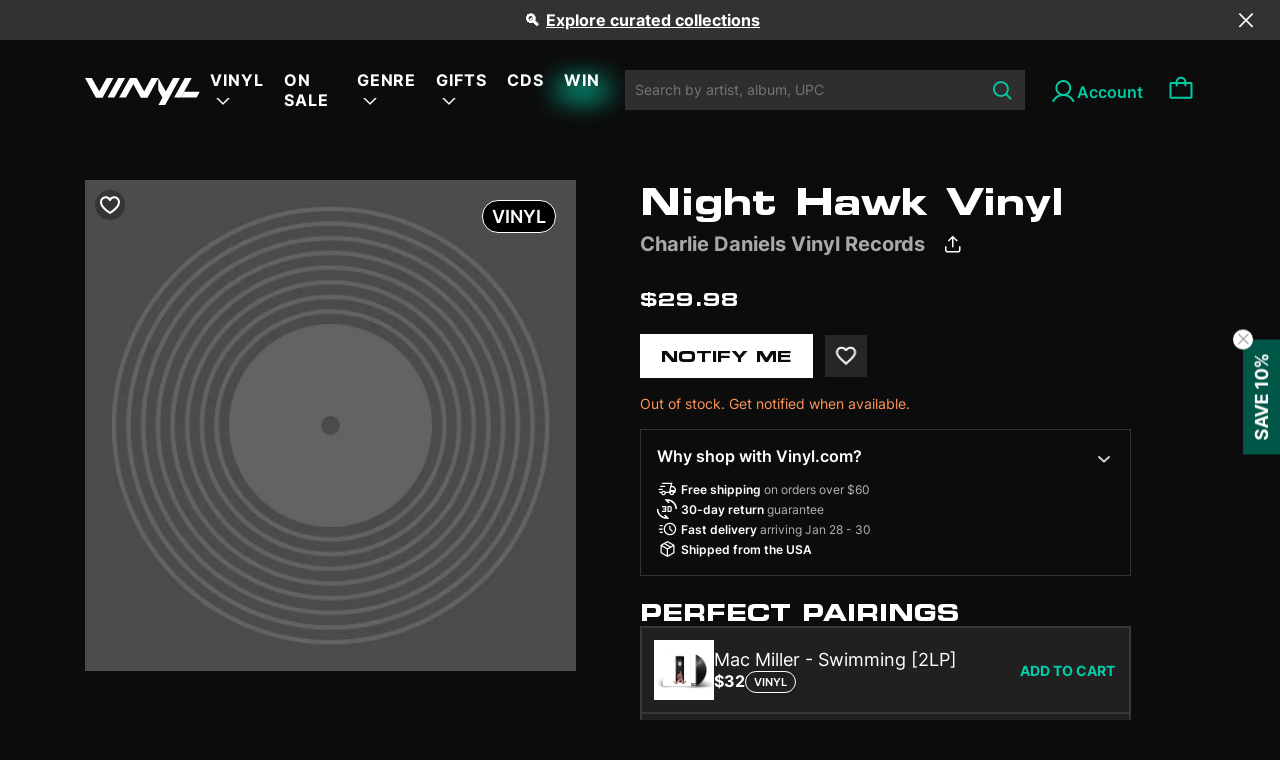

--- FILE ---
content_type: text/html; charset=utf-8
request_url: https://vinyl.com/products/charlie-daniels-night-hawk
body_size: 50827
content:
<!doctype html>
<html lang="en" style="scroll-behavior: auto;">
  <head>
    

    
    
    
    

    
    

    

    

    

    
      

      

      <title>Night Hawk Vinyl - Charlie Daniels Vinyl Records | Vinyl
      </title>
    

    
    <meta charset="UTF-8">
    
    <meta name="viewport" content="width=device-width, initial-scale=1.0, maximum-scale=1.0, user-scalable=no">
    
      <meta name="description" content="">
    
    
    

    
    <script type="application/ld+json">
    {
      "@context": "https://schema.org",
      "@type": "Product",
      "productID": 9036822184241,
      "offers": [{
            "@type": "Offer",
            "name": "Charlie Daniels - Night Hawk",
            "availability":"https://schema.org/OutOfStock",
            "price": 29.98,
            "priceCurrency": "USD",
            "priceValidUntil": "2026-02-04","sku": "819376053110","gtin": "819376053110","hasMerchantReturnPolicy": {
                "merchantReturnLink": "https:\/\/vinyl.com\/policies\/refund-policy"
              },"shippingDetails": {
                "shippingSettingsLink": "https:\/\/vinyl.com\/policies\/shipping-policy"
              },"url": "https://vinyl.com/products/charlie-daniels-night-hawk?variant=47371019321649"
          }
],"brand": {
        "@type": "Brand",
        "name": "Alliance Entertainment"
      },
      "name": "Charlie Daniels - Night Hawk",
      "description": "",
      "category": "Vinyl",
      "url": "https://vinyl.com/products/charlie-daniels-night-hawk",
      "sku": "819376053110","gtin": "819376053110","weight": {
        "@type": "QuantitativeValue",
        "unitCode": "lb",
        "value": 0.5
        },"image": {
        "@type": "ImageObject",
        "url": "https://vinyl.com/cdn/shop/files/OG_Image-04.jpg?v=1693177803&width=1024",
        "name": null,
        "width": "1024",
        "height": "1024"
      }
    }
    </script>
  

  
  <script type="application/ld+json">
  {
    "@context": "https://schema.org",
    "@type": "BreadcrumbList",
    "itemListElement": [
      {
        "@type": "ListItem",
        "position": 1,
        "name": "Home",
        "item": "https://vinyl.com"
      },
      
      {
        "@type": "ListItem",
        "position": 2,
        "name": "All",
        "item": "https://vinyl.com/collections/all"
      },
      {
        "@type": "ListItem",
        "position": 3,
        "name": "Charlie Daniels - Night Hawk",
        "item": "https://vinyl.com/products/charlie-daniels-night-hawk"
      }
      
    ]
  }
  </script>
  


<script type="application/ld+json">
{
  "@context": "http://schema.org",
  "@type": "WebPage",
  "name": "",
  "url": "https://vinyl.com/products/charlie-daniels-night-hawk",
  "description": "",
  "publisher": {
    "@type": "Organization",
    "name": "Vinyl.com",
    "url": "https://vinyl.com"
  },
  "about": {
    "@type": "Thing",
    "name": "Information about Vinyl.com"
  },
  "audience": {
    "@type": "Audience",
    "audienceType": "General Audience"
  },
  "potentialAction": {
    "@type": "ReadAction",
    "target": {
      "urlTemplate": "https://vinyl.com/products/charlie-daniels-night-hawk"
    },
    "description": ""
  },
  "inLanguage": "en"
}
</script>

    <script>window.performance && window.performance.mark && window.performance.mark('shopify.content_for_header.start');</script><meta name="facebook-domain-verification" content="6808lpe2z70e79vb46fbdcd23rouy0">
<meta name="google-site-verification" content="LfnxoVNWpqCyzYkLbWbqdZZ5FzClh7anvOXh0vtCbcE">
<meta id="shopify-digital-wallet" name="shopify-digital-wallet" content="/70420267313/digital_wallets/dialog">
<meta name="shopify-checkout-api-token" content="71be4141449bcb83a6008a998c61b0c4">
<meta id="in-context-paypal-metadata" data-shop-id="70420267313" data-venmo-supported="false" data-environment="production" data-locale="en_US" data-paypal-v4="true" data-currency="USD">
<link rel="alternate" type="application/json+oembed" href="https://vinyl.com/products/charlie-daniels-night-hawk.oembed">
<script async="async" src="/checkouts/internal/preloads.js?locale=en-US"></script>
<link rel="preconnect" href="https://shop.app" crossorigin="anonymous">
<script async="async" src="https://shop.app/checkouts/internal/preloads.js?locale=en-US&shop_id=70420267313" crossorigin="anonymous"></script>
<script id="apple-pay-shop-capabilities" type="application/json">{"shopId":70420267313,"countryCode":"US","currencyCode":"USD","merchantCapabilities":["supports3DS"],"merchantId":"gid:\/\/shopify\/Shop\/70420267313","merchantName":"Vinyl.com","requiredBillingContactFields":["postalAddress","email"],"requiredShippingContactFields":["postalAddress","email"],"shippingType":"shipping","supportedNetworks":["visa","masterCard","amex"],"total":{"type":"pending","label":"Vinyl.com","amount":"1.00"},"shopifyPaymentsEnabled":true,"supportsSubscriptions":true}</script>
<script id="shopify-features" type="application/json">{"accessToken":"71be4141449bcb83a6008a998c61b0c4","betas":["rich-media-storefront-analytics"],"domain":"vinyl.com","predictiveSearch":true,"shopId":70420267313,"locale":"en"}</script>
<script>var Shopify = Shopify || {};
Shopify.shop = "get-vinyl.myshopify.com";
Shopify.locale = "en";
Shopify.currency = {"active":"USD","rate":"1.0"};
Shopify.country = "US";
Shopify.theme = {"name":"Vinyl-shopify-live-theme","id":169249046833,"schema_name":"Dawn","schema_version":"10.0.0","theme_store_id":null,"role":"main"};
Shopify.theme.handle = "null";
Shopify.theme.style = {"id":null,"handle":null};
Shopify.cdnHost = "vinyl.com/cdn";
Shopify.routes = Shopify.routes || {};
Shopify.routes.root = "/";</script>
<script type="module">!function(o){(o.Shopify=o.Shopify||{}).modules=!0}(window);</script>
<script>!function(o){function n(){var o=[];function n(){o.push(Array.prototype.slice.apply(arguments))}return n.q=o,n}var t=o.Shopify=o.Shopify||{};t.loadFeatures=n(),t.autoloadFeatures=n()}(window);</script>
<script>
  window.ShopifyPay = window.ShopifyPay || {};
  window.ShopifyPay.apiHost = "shop.app\/pay";
  window.ShopifyPay.redirectState = null;
</script>
<script id="shop-js-analytics" type="application/json">{"pageType":"product"}</script>
<script defer="defer" async type="module" src="//vinyl.com/cdn/shopifycloud/shop-js/modules/v2/client.init-shop-cart-sync_BT-GjEfc.en.esm.js"></script>
<script defer="defer" async type="module" src="//vinyl.com/cdn/shopifycloud/shop-js/modules/v2/chunk.common_D58fp_Oc.esm.js"></script>
<script defer="defer" async type="module" src="//vinyl.com/cdn/shopifycloud/shop-js/modules/v2/chunk.modal_xMitdFEc.esm.js"></script>
<script type="module">
  await import("//vinyl.com/cdn/shopifycloud/shop-js/modules/v2/client.init-shop-cart-sync_BT-GjEfc.en.esm.js");
await import("//vinyl.com/cdn/shopifycloud/shop-js/modules/v2/chunk.common_D58fp_Oc.esm.js");
await import("//vinyl.com/cdn/shopifycloud/shop-js/modules/v2/chunk.modal_xMitdFEc.esm.js");

  window.Shopify.SignInWithShop?.initShopCartSync?.({"fedCMEnabled":true,"windoidEnabled":true});

</script>
<script>
  window.Shopify = window.Shopify || {};
  if (!window.Shopify.featureAssets) window.Shopify.featureAssets = {};
  window.Shopify.featureAssets['shop-js'] = {"shop-cart-sync":["modules/v2/client.shop-cart-sync_DZOKe7Ll.en.esm.js","modules/v2/chunk.common_D58fp_Oc.esm.js","modules/v2/chunk.modal_xMitdFEc.esm.js"],"init-fed-cm":["modules/v2/client.init-fed-cm_B6oLuCjv.en.esm.js","modules/v2/chunk.common_D58fp_Oc.esm.js","modules/v2/chunk.modal_xMitdFEc.esm.js"],"shop-cash-offers":["modules/v2/client.shop-cash-offers_D2sdYoxE.en.esm.js","modules/v2/chunk.common_D58fp_Oc.esm.js","modules/v2/chunk.modal_xMitdFEc.esm.js"],"shop-login-button":["modules/v2/client.shop-login-button_QeVjl5Y3.en.esm.js","modules/v2/chunk.common_D58fp_Oc.esm.js","modules/v2/chunk.modal_xMitdFEc.esm.js"],"pay-button":["modules/v2/client.pay-button_DXTOsIq6.en.esm.js","modules/v2/chunk.common_D58fp_Oc.esm.js","modules/v2/chunk.modal_xMitdFEc.esm.js"],"shop-button":["modules/v2/client.shop-button_DQZHx9pm.en.esm.js","modules/v2/chunk.common_D58fp_Oc.esm.js","modules/v2/chunk.modal_xMitdFEc.esm.js"],"avatar":["modules/v2/client.avatar_BTnouDA3.en.esm.js"],"init-windoid":["modules/v2/client.init-windoid_CR1B-cfM.en.esm.js","modules/v2/chunk.common_D58fp_Oc.esm.js","modules/v2/chunk.modal_xMitdFEc.esm.js"],"init-shop-for-new-customer-accounts":["modules/v2/client.init-shop-for-new-customer-accounts_C_vY_xzh.en.esm.js","modules/v2/client.shop-login-button_QeVjl5Y3.en.esm.js","modules/v2/chunk.common_D58fp_Oc.esm.js","modules/v2/chunk.modal_xMitdFEc.esm.js"],"init-shop-email-lookup-coordinator":["modules/v2/client.init-shop-email-lookup-coordinator_BI7n9ZSv.en.esm.js","modules/v2/chunk.common_D58fp_Oc.esm.js","modules/v2/chunk.modal_xMitdFEc.esm.js"],"init-shop-cart-sync":["modules/v2/client.init-shop-cart-sync_BT-GjEfc.en.esm.js","modules/v2/chunk.common_D58fp_Oc.esm.js","modules/v2/chunk.modal_xMitdFEc.esm.js"],"shop-toast-manager":["modules/v2/client.shop-toast-manager_DiYdP3xc.en.esm.js","modules/v2/chunk.common_D58fp_Oc.esm.js","modules/v2/chunk.modal_xMitdFEc.esm.js"],"init-customer-accounts":["modules/v2/client.init-customer-accounts_D9ZNqS-Q.en.esm.js","modules/v2/client.shop-login-button_QeVjl5Y3.en.esm.js","modules/v2/chunk.common_D58fp_Oc.esm.js","modules/v2/chunk.modal_xMitdFEc.esm.js"],"init-customer-accounts-sign-up":["modules/v2/client.init-customer-accounts-sign-up_iGw4briv.en.esm.js","modules/v2/client.shop-login-button_QeVjl5Y3.en.esm.js","modules/v2/chunk.common_D58fp_Oc.esm.js","modules/v2/chunk.modal_xMitdFEc.esm.js"],"shop-follow-button":["modules/v2/client.shop-follow-button_CqMgW2wH.en.esm.js","modules/v2/chunk.common_D58fp_Oc.esm.js","modules/v2/chunk.modal_xMitdFEc.esm.js"],"checkout-modal":["modules/v2/client.checkout-modal_xHeaAweL.en.esm.js","modules/v2/chunk.common_D58fp_Oc.esm.js","modules/v2/chunk.modal_xMitdFEc.esm.js"],"shop-login":["modules/v2/client.shop-login_D91U-Q7h.en.esm.js","modules/v2/chunk.common_D58fp_Oc.esm.js","modules/v2/chunk.modal_xMitdFEc.esm.js"],"lead-capture":["modules/v2/client.lead-capture_BJmE1dJe.en.esm.js","modules/v2/chunk.common_D58fp_Oc.esm.js","modules/v2/chunk.modal_xMitdFEc.esm.js"],"payment-terms":["modules/v2/client.payment-terms_Ci9AEqFq.en.esm.js","modules/v2/chunk.common_D58fp_Oc.esm.js","modules/v2/chunk.modal_xMitdFEc.esm.js"]};
</script>
<script>(function() {
  var isLoaded = false;
  function asyncLoad() {
    if (isLoaded) return;
    isLoaded = true;
    var urls = ["\/\/cdn.shopify.com\/proxy\/753fc2eb24285f5cabcd0a2a3fc45eccd5b80f590977a5e552a78030c3e3eb38\/gated-content.singlemusic.com\/single-ui-content-gating-0.0.600.2.js?shop=get-vinyl.myshopify.com\u0026sp-cache-control=cHVibGljLCBtYXgtYWdlPTkwMA","https:\/\/static.affiliatly.com\/shopify\/v3\/shopify.js?affiliatly_code=AF-1064134\u0026s=2\u0026shop=get-vinyl.myshopify.com","\/\/cdn.shopify.com\/proxy\/dc8def32d91d56bac3710b5c7acd427fee95926717a232d5463615c1cf81abdd\/static.cdn.printful.com\/static\/js\/external\/shopify-product-customizer.js?v=0.28\u0026shop=get-vinyl.myshopify.com\u0026sp-cache-control=cHVibGljLCBtYXgtYWdlPTkwMA"];
    for (var i = 0; i < urls.length; i++) {
      var s = document.createElement('script');
      s.type = 'text/javascript';
      s.async = true;
      s.src = urls[i];
      var x = document.getElementsByTagName('script')[0];
      x.parentNode.insertBefore(s, x);
    }
  };
  if(window.attachEvent) {
    window.attachEvent('onload', asyncLoad);
  } else {
    window.addEventListener('load', asyncLoad, false);
  }
})();</script>
<script id="__st">var __st={"a":70420267313,"offset":39600,"reqid":"fe5c7352-c0ff-4243-9c38-ce032a74ccf3-1769308449","pageurl":"vinyl.com\/products\/charlie-daniels-night-hawk","u":"91a0780dc8be","p":"product","rtyp":"product","rid":9036822184241};</script>
<script>window.ShopifyPaypalV4VisibilityTracking = true;</script>
<script id="captcha-bootstrap">!function(){'use strict';const t='contact',e='account',n='new_comment',o=[[t,t],['blogs',n],['comments',n],[t,'customer']],c=[[e,'customer_login'],[e,'guest_login'],[e,'recover_customer_password'],[e,'create_customer']],r=t=>t.map((([t,e])=>`form[action*='/${t}']:not([data-nocaptcha='true']) input[name='form_type'][value='${e}']`)).join(','),a=t=>()=>t?[...document.querySelectorAll(t)].map((t=>t.form)):[];function s(){const t=[...o],e=r(t);return a(e)}const i='password',u='form_key',d=['recaptcha-v3-token','g-recaptcha-response','h-captcha-response',i],f=()=>{try{return window.sessionStorage}catch{return}},m='__shopify_v',_=t=>t.elements[u];function p(t,e,n=!1){try{const o=window.sessionStorage,c=JSON.parse(o.getItem(e)),{data:r}=function(t){const{data:e,action:n}=t;return t[m]||n?{data:e,action:n}:{data:t,action:n}}(c);for(const[e,n]of Object.entries(r))t.elements[e]&&(t.elements[e].value=n);n&&o.removeItem(e)}catch(o){console.error('form repopulation failed',{error:o})}}const l='form_type',E='cptcha';function T(t){t.dataset[E]=!0}const w=window,h=w.document,L='Shopify',v='ce_forms',y='captcha';let A=!1;((t,e)=>{const n=(g='f06e6c50-85a8-45c8-87d0-21a2b65856fe',I='https://cdn.shopify.com/shopifycloud/storefront-forms-hcaptcha/ce_storefront_forms_captcha_hcaptcha.v1.5.2.iife.js',D={infoText:'Protected by hCaptcha',privacyText:'Privacy',termsText:'Terms'},(t,e,n)=>{const o=w[L][v],c=o.bindForm;if(c)return c(t,g,e,D).then(n);var r;o.q.push([[t,g,e,D],n]),r=I,A||(h.body.append(Object.assign(h.createElement('script'),{id:'captcha-provider',async:!0,src:r})),A=!0)});var g,I,D;w[L]=w[L]||{},w[L][v]=w[L][v]||{},w[L][v].q=[],w[L][y]=w[L][y]||{},w[L][y].protect=function(t,e){n(t,void 0,e),T(t)},Object.freeze(w[L][y]),function(t,e,n,w,h,L){const[v,y,A,g]=function(t,e,n){const i=e?o:[],u=t?c:[],d=[...i,...u],f=r(d),m=r(i),_=r(d.filter((([t,e])=>n.includes(e))));return[a(f),a(m),a(_),s()]}(w,h,L),I=t=>{const e=t.target;return e instanceof HTMLFormElement?e:e&&e.form},D=t=>v().includes(t);t.addEventListener('submit',(t=>{const e=I(t);if(!e)return;const n=D(e)&&!e.dataset.hcaptchaBound&&!e.dataset.recaptchaBound,o=_(e),c=g().includes(e)&&(!o||!o.value);(n||c)&&t.preventDefault(),c&&!n&&(function(t){try{if(!f())return;!function(t){const e=f();if(!e)return;const n=_(t);if(!n)return;const o=n.value;o&&e.removeItem(o)}(t);const e=Array.from(Array(32),(()=>Math.random().toString(36)[2])).join('');!function(t,e){_(t)||t.append(Object.assign(document.createElement('input'),{type:'hidden',name:u})),t.elements[u].value=e}(t,e),function(t,e){const n=f();if(!n)return;const o=[...t.querySelectorAll(`input[type='${i}']`)].map((({name:t})=>t)),c=[...d,...o],r={};for(const[a,s]of new FormData(t).entries())c.includes(a)||(r[a]=s);n.setItem(e,JSON.stringify({[m]:1,action:t.action,data:r}))}(t,e)}catch(e){console.error('failed to persist form',e)}}(e),e.submit())}));const S=(t,e)=>{t&&!t.dataset[E]&&(n(t,e.some((e=>e===t))),T(t))};for(const o of['focusin','change'])t.addEventListener(o,(t=>{const e=I(t);D(e)&&S(e,y())}));const B=e.get('form_key'),M=e.get(l),P=B&&M;t.addEventListener('DOMContentLoaded',(()=>{const t=y();if(P)for(const e of t)e.elements[l].value===M&&p(e,B);[...new Set([...A(),...v().filter((t=>'true'===t.dataset.shopifyCaptcha))])].forEach((e=>S(e,t)))}))}(h,new URLSearchParams(w.location.search),n,t,e,['guest_login'])})(!0,!0)}();</script>
<script integrity="sha256-4kQ18oKyAcykRKYeNunJcIwy7WH5gtpwJnB7kiuLZ1E=" data-source-attribution="shopify.loadfeatures" defer="defer" src="//vinyl.com/cdn/shopifycloud/storefront/assets/storefront/load_feature-a0a9edcb.js" crossorigin="anonymous"></script>
<script crossorigin="anonymous" defer="defer" src="//vinyl.com/cdn/shopifycloud/storefront/assets/shopify_pay/storefront-65b4c6d7.js?v=20250812"></script>
<script data-source-attribution="shopify.dynamic_checkout.dynamic.init">var Shopify=Shopify||{};Shopify.PaymentButton=Shopify.PaymentButton||{isStorefrontPortableWallets:!0,init:function(){window.Shopify.PaymentButton.init=function(){};var t=document.createElement("script");t.src="https://vinyl.com/cdn/shopifycloud/portable-wallets/latest/portable-wallets.en.js",t.type="module",document.head.appendChild(t)}};
</script>
<script data-source-attribution="shopify.dynamic_checkout.buyer_consent">
  function portableWalletsHideBuyerConsent(e){var t=document.getElementById("shopify-buyer-consent"),n=document.getElementById("shopify-subscription-policy-button");t&&n&&(t.classList.add("hidden"),t.setAttribute("aria-hidden","true"),n.removeEventListener("click",e))}function portableWalletsShowBuyerConsent(e){var t=document.getElementById("shopify-buyer-consent"),n=document.getElementById("shopify-subscription-policy-button");t&&n&&(t.classList.remove("hidden"),t.removeAttribute("aria-hidden"),n.addEventListener("click",e))}window.Shopify?.PaymentButton&&(window.Shopify.PaymentButton.hideBuyerConsent=portableWalletsHideBuyerConsent,window.Shopify.PaymentButton.showBuyerConsent=portableWalletsShowBuyerConsent);
</script>
<script data-source-attribution="shopify.dynamic_checkout.cart.bootstrap">document.addEventListener("DOMContentLoaded",(function(){function t(){return document.querySelector("shopify-accelerated-checkout-cart, shopify-accelerated-checkout")}if(t())Shopify.PaymentButton.init();else{new MutationObserver((function(e,n){t()&&(Shopify.PaymentButton.init(),n.disconnect())})).observe(document.body,{childList:!0,subtree:!0})}}));
</script>
<link id="shopify-accelerated-checkout-styles" rel="stylesheet" media="screen" href="https://vinyl.com/cdn/shopifycloud/portable-wallets/latest/accelerated-checkout-backwards-compat.css" crossorigin="anonymous">
<style id="shopify-accelerated-checkout-cart">
        #shopify-buyer-consent {
  margin-top: 1em;
  display: inline-block;
  width: 100%;
}

#shopify-buyer-consent.hidden {
  display: none;
}

#shopify-subscription-policy-button {
  background: none;
  border: none;
  padding: 0;
  text-decoration: underline;
  font-size: inherit;
  cursor: pointer;
}

#shopify-subscription-policy-button::before {
  box-shadow: none;
}

      </style>

<script>window.performance && window.performance.mark && window.performance.mark('shopify.content_for_header.end');</script>

    <link
      rel="apple-touch-icon"
      sizes="180x180"
      href="//vinyl.com/cdn/shop/t/59/assets/apple-touch-icon_small.png?v=34565954424950810861719374109"
    >
    <link
      rel="icon"
      type="image/png"
      sizes="32x32"
      href="//vinyl.com/cdn/shop/t/59/assets/favicon-1-32x32_small.png?v=178270936085664740241719374130"
    >
    <link
      rel="icon"
      type="image/png"
      sizes="16x16"
      href="//vinyl.com/cdn/shop/t/59/assets/favicon-1-16x16_small.png?v=176307062526044776831719374130"
    >

    <link rel="manifest" href="//vinyl.com/cdn/shop/t/59/assets/site.webmanifest?v=153470329064077402901719374176">

    <link href="//vinyl.com/cdn/shop/t/59/assets/Eurostile-BoldExtendedTwo.woff2?v=65052702080280039721719374128" as="font" type="font/woff2" crossorigin="anonymous" rel="preload">
    <link href="//vinyl.com/cdn/shop/t/59/assets/Eurostile-BoldExtendedTwo.woff?v=169693989792054920531719374128" as="font" type="font/woff" crossorigin="anonymous" rel="preload">

    <link href="//vinyl.com/cdn/shop/t/59/assets/Eurostile-ExtendedTwo.woff2?v=68129860215582098321719374129" as="font" type="font/woff2" crossorigin="anonymous" rel="preload">
    <link href="//vinyl.com/cdn/shop/t/59/assets/Eurostile-ExtendedTwo.woff?v=177288964092496421601719374129" as="font" type="font/woff" crossorigin="anonymous" rel="preload">

    <link href="//vinyl.com/cdn/shop/t/59/assets/Inter-Regular.woff2?v=38409159672922160331719374143" as="font" type="font/woff2" crossorigin="anonymous" rel="preload">
    <link href="//vinyl.com/cdn/shop/t/59/assets/Inter-Regular.woff?v=125588300934527933311719374142" as="font" type="font/woff" crossorigin="anonymous" rel="preload">

    <link href="//vinyl.com/cdn/shop/t/59/assets/Inter-Medium.woff2?v=176767364396176879921719374142" as="font" type="font/woff2" crossorigin="anonymous" rel="preload">
    <link href="//vinyl.com/cdn/shop/t/59/assets/Inter-Medium.woff?v=52985232449501691761719374142" as="font" type="font/woff" crossorigin="anonymous" rel="preload">

    <link href="//vinyl.com/cdn/shop/t/59/assets/Inter-SemiBold.woff2?v=96489897844802208171719374144" as="font" type="font/woff2" crossorigin="anonymous" rel="preload">
    <link href="//vinyl.com/cdn/shop/t/59/assets/Inter-SemiBold.woff?v=45331878286740172041719374143" as="font" type="font/woff" crossorigin="anonymous" rel="preload">

    <link href="//vinyl.com/cdn/shop/t/59/assets/Inter-Bold.woff2?v=141336826118169292281719374141" as="font" type="font/woff2" crossorigin="anonymous" rel="preload">
    <link href="//vinyl.com/cdn/shop/t/59/assets/Inter-Bold.woff?v=175546082260670816081719374141" as="font" type="font/woff" crossorigin="anonymous" rel="preload">

    <style>
      @font-face {
        font-family: Eurostile;
        src: url("//vinyl.com/cdn/shop/t/59/assets/Eurostile-BoldExtendedTwo.woff2?v=65052702080280039721719374128") format("woff2"), url("//vinyl.com/cdn/shop/t/59/assets/Eurostile-BoldExtendedTwo.woff?v=169693989792054920531719374128") format("woff");
        font-weight: 700;
        font-style: normal;
        font-display: swap;
      }
      @font-face {
        font-family: Eurostile;
        src: url("//vinyl.com/cdn/shop/t/59/assets/Eurostile-ExtendedTwo.woff2?v=68129860215582098321719374129") format("woff2"), url("//vinyl.com/cdn/shop/t/59/assets/Eurostile-ExtendedTwo.woff?v=177288964092496421601719374129") format("woff");
        font-weight: 400;
        font-style: normal;
        font-display: swap;
      }
      @font-face {
        font-family: "Inter";
        src: url("//vinyl.com/cdn/shop/t/59/assets/Inter-Regular.woff2?v=38409159672922160331719374143") format("woff2"), url("//vinyl.com/cdn/shop/t/59/assets/Inter-Regular.woff?v=125588300934527933311719374142") format("woff");
        font-weight: 400;
        font-style: normal;
        font-display: swap;
      }
      @font-face {
        font-family: "Inter";
        src: url("//vinyl.com/cdn/shop/t/59/assets/Inter-Medium.woff2?v=176767364396176879921719374142") format("woff2"), url("Inter-Medium.woff") format("woff");
        font-weight: 500;
        font-style: normal;
        font-display: swap;
      }
      @font-face {
        font-family: "Inter";
        src: url("//vinyl.com/cdn/shop/t/59/assets/Inter-SemiBold.woff2?v=96489897844802208171719374144") format("woff2"), url("//vinyl.com/cdn/shop/t/59/assets/Inter-SemiBold.woff?v=45331878286740172041719374143") format("woff");
        font-weight: 600;
        font-style: normal;
        font-display: swap;
      }
      @font-face {
        font-family: "Inter";
        src: url("//vinyl.com/cdn/shop/t/59/assets/Inter-Bold.woff2?v=141336826118169292281719374141") format("woff2"), url("//vinyl.com/cdn/shop/t/59/assets/Inter-Bold.woff?v=175546082260670816081719374141") format("woff");
        font-weight: 700;asset_url
        font-style: normal;
        font-display: swap;
      }

      /* Customer page */
      /* Customer page: icon */
      .account-button {
        margin-left: 2.4rem;
      }

      .account-icon {
        display: flex;
        vertical-align: middle;
        column-gap: 6px;
        font-family: Inter;
        font-size: 16px;
        font-style: normal;
        font-weight: 600;
        line-height: normal;
      }

      .account-button:before{
        content:"";
        width: 28px;
        height: 28px;
        background: url("//vinyl.com/cdn/shop/t/59/assets/account-28.svg?v=152805005808162327031719374104") no-repeat 0 0;
        background-position: left;
        vertical-align: middle;
        font-family: Inter;
        font-size: 16px;
        font-style: normal;
        font-weight: 600;
        line-height: normal;
      }

      @media (min-width: 991.99px){
        .account-button.account-link:after{
            content: "Account";
            padding: 0;
            padding-top: 5px;
        }
      }
      @media (max-width: 1024px){
        .site-header .form-search .input-search{
            padding-right: 2.6rem;
        }
      }

      #wrapper{
        display: flex;
        flex-direction: column;
        min-height: 100vh;
      }
      #body-space{
        flex-grow: 1;
      }

      .wishlist-icon {
        position: absolute;
        width: 24px;
        height: 24px;
        top: 10px;
        left: 10px;
        z-index: 11;
        cursor: pointer;
        background-size: auto;
      }

      .wishlist-icon.inactive {
        background: url("//vinyl.com/cdn/shop/t/59/assets/wishlist-unchecked-icon.svg?v=130543611681578743371719374194") no-repeat center center;
        border-radius: 50%;
        background-color: #0000004D;
      }
    </style>

    
      <link href="//vinyl.com/cdn/shop/t/59/assets/jquery.datetimepicker.min.css?v=48683909446032278601719374145" rel="stylesheet" type="text/css" media="all" />
    
    <link href="//vinyl.com/cdn/shop/t/59/assets/customer-pages.css?v=143345457871929470401739942706" rel="stylesheet" type="text/css" media="all" />
    <link href="//vinyl.com/cdn/shop/t/59/assets/mmenu-light.css?v=9553720178221208061719374152" rel="stylesheet" type="text/css" media="all" />
    <link href="//vinyl.com/cdn/shop/t/59/assets/skeleton.css?v=110947325115871536251753687887" rel="stylesheet" type="text/css" media="all" />
    <link href="//vinyl.com/cdn/shop/t/59/assets/swiper-bundle.min.css?v=77165094997983888361719374184" rel="stylesheet" type="text/css" media="all" />
    <link href="//vinyl.com/cdn/shop/t/59/assets/bootstrap.css?v=79767882184823456601719374113" rel="stylesheet" type="text/css" media="all" />
    <link href="//vinyl.com/cdn/shop/t/59/assets/main.css?v=127503741976071307061764062724" rel="stylesheet" type="text/css" media="all" />
    <link href="//vinyl.com/cdn/shop/t/59/assets/overwrite.css?v=56141285370989735871766139513" rel="stylesheet" type="text/css" media="all" />
    <link href="//vinyl.com/cdn/shop/t/59/assets/abtest.css?v=125678423811673840241745980206" rel="stylesheet" type="text/css" media="all" />
    
    <link href="//vinyl.com/cdn/shop/t/59/assets/splide-default.min.css?v=44329677166622589231719374179" rel="stylesheet" type="text/css" media="all" />
    

    





<meta property="og:site_name" content="Vinyl.com">
<meta property="og:url" content="https://vinyl.com/products/charlie-daniels-night-hawk">
<meta property="og:title" content="Charlie Daniels - Night Hawk">
<meta property="og:type" content="product">
<meta property="og:description" content="Explore Vinyl for a curated selection of vinyl records, featuring classic albums & new releases for music lovers & collectors"><meta property="og:price:amount" content="29.98">
  <meta property="og:price:currency" content="USD">



  <meta name="twitter:site" content="@vinyldotcom">
  <meta name="twitter:card" content="summary_large_image">
  <meta name="twitter:title" content="Charlie Daniels - Night Hawk">
  <meta name="twitter:description" content="Explore Vinyl for a curated selection of vinyl records, featuring classic albums & new releases for music lovers & collectors">
  <meta property="twitter:image" content="http://vinyl.com/cdn/shop/files/OG_Image-04.jpg?crop=center&height=630&v=1693177803&width=1200">
  <meta property="twitter:image:secure_url" content="https://vinyl.com/cdn/shop/files/OG_Image-04.jpg?crop=center&height=630&v=1693177803&width=1200">
  <meta property="twitter:image:width" content="1200">
  <meta property="twitter:image:height" content="630">

    <script src="//vinyl.com/cdn/shop/t/59/assets/env.js?v=116295618764781462691739938688"></script>
    <script src="//vinyl.com/cdn/shop/t/59/assets/utils.js?v=75938658974938282641764297329"></script>
    <script src="//vinyl.com/cdn/shop/t/59/assets/airship.js?v=99277661398905151551758168492" async></script>

    <script>
      let handleCustomer = ()=>{
        
          localStorage.setItem("vinyl_is_identified", "false");
        
      }
    </script>
    <!-- Mixpanel tracking -->
    <script
      type="text/javascript"
    >
      const MIXPANEL_CUSTOM_LIB_URL = `${MIXPANEL_PROXY_URL}/libs/mixpanel-2-latest.min.js`;
      (function (f, b) {
        if (!b.__SV) {
          var e, g, i, h;
          window.mixpanel = b;
          b._i = [];
          b.init = function (e, f, c) {
            function g(a, d) {
              var b = d.split('.');
              2 == b.length && ((a = a[b[0]]), (d = b[1]));
              a[d] = function () {
                a.push([d].concat(Array.prototype.slice.call(arguments, 0)));
              };
            }
            var a = b;
            'undefined' !== typeof c ? (a = b[c] = []) : (c = 'mixpanel');
            a.people = a.people || [];
            a.toString = function (a) {
              var d = 'mixpanel';
              'mixpanel' !== c && (d += '.' + c);
              a || (d += ' (stub)');
              return d;
            };
            a.people.toString = function () {
              return a.toString(1) + '.people (stub)';
            };
            i =
              'disable time_event track track_pageview track_links track_forms track_with_groups add_group set_group remove_group register register_once alias unregister identify name_tag set_config reset opt_in_tracking opt_out_tracking has_opted_in_tracking has_opted_out_tracking clear_opt_in_out_tracking start_batch_senders people.set people.set_once people.unset people.increment people.append people.union people.track_charge people.clear_charges people.delete_user people.remove'.split(
                ' '
              );
            for (h = 0; h < i.length; h++) g(a, i[h]);
            var j = 'set set_once union unset remove delete'.split(' ');
            a.get_group = function () {
              function b(c) {
                d[c] = function () {
                  call2_args = arguments;
                  call2 = [c].concat(Array.prototype.slice.call(call2_args, 0));
                  a.push([e, call2]);
                };
              }
              for (
                var d = {}, e = ['get_group'].concat(Array.prototype.slice.call(arguments, 0)), c = 0;
                c < j.length;
                c++
              )
                b(j[c]);
              return d;
            };
            b._i.push([e, f, c]);
          };
          b.__SV = 1.2;
          // Mixpanel Analytics - Dynamically load analytics library for performance optimization
          // This is a standard third-party analytics integration pattern (not malicious code)
          e = f.createElement('script');
          e.type = 'text/javascript';
          e.async = !0;
          e.src =
            'undefined' !== typeof MIXPANEL_CUSTOM_LIB_URL
              ? MIXPANEL_CUSTOM_LIB_URL
              : 'file:' === f.location.protocol && '//cdn.mxpnl.com/libs/mixpanel-2-latest.min.js'.match(/^\/\//)
              ? 'https://cdn.mxpnl.com/libs/mixpanel-2-latest.min.js'
              : '//cdn.mxpnl.com/libs/mixpanel-2-latest.min.js';
          g = f.getElementsByTagName('script')[0];
          g.parentNode.insertBefore(e, g);
        }
      })(document, window.mixpanel || []);
      
      
      // check botdetection on application layer
      let botdPr = import('//vinyl.com/cdn/shop/t/59/assets/botd.v1.js?v=139840016074307812661747907345')
      .then((Botd) => Botd.load({monitoring: false}))
      .then((botd) => botd.detect());
      // check bot on IP layer
      let ipVerificationPr = utils.getIPVerification();
      let promise = Promise.all([ipVerificationPr, botdPr]);
      promise
        .then((values) => {
          const verification = values[0];
          const botd = values[1];
          mixpanel.init(MIXPANEL_TOKEN, {
            debug: true,
            track_pageview: false,
            persistence: 'localStorage',
            api_host: `${MIXPANEL_PROXY_URL}`,
            api_payload_format: 'json',
          });
          mixpanel.register({"client_IP_info_id": verification?.id || null});
          mixpanel.register({"is_bot": botd.bot});
          utils.checkToBlockTracking({
            userAgent: navigator.userAgent,
            ipIsAllowed: verification.isAllowed,
            isBot: botd.bot,
          });
          handleCustomer();
        })
        .catch((error) => {
          console.error('Error at check to block tracking case 1:');
          console.error(error);
          mixpanel.init(MIXPANEL_TOKEN, {
            debug: true,
            track_pageview: false,
            persistence: 'localStorage',
            api_host: `${MIXPANEL_PROXY_URL}`,
            api_payload_format: 'json',
          });
          handleCustomer();
        });
      // client country is deprecated
      if (!!localStorage.getItem("client_country")) {
        localStorage.removeItem("client_country");
      }
    </script>

    <!-- Hotjar Tracking Code for https://vinyl.com/ -->
    <!-- Hotjar Analytics - Dynamically load user behavior analytics library -->
    <!-- This is a standard third-party analytics integration (not malicious code) -->
    <script>
      (function (h, o, t, j, a, r) {
        h.hj =
          h.hj ||
          function () {
            (h.hj.q = h.hj.q || []).push(arguments);
          };
        h._hjSettings = {
          hjid: 3649412,
          hjsv: 6,
        };
        a = o.getElementsByTagName('head')[0];
        // Create script element for Hotjar analytics library
        r = o.createElement('script');
        r.async = 1;
        r.src = t + h._hjSettings.hjid + j + h._hjSettings.hjsv;
        a.appendChild(r);
      })(window, document, 'https://static.hotjar.com/c/hotjar-', '.js?sv=');
    </script>
    <script>
      window.Shopify.currency.symbol = "$";
      const shopifyCustomer = {}
      
        localStorage.setItem("had_set_airship_customer_info_when_sign_in", "false");
        localStorage.removeItem("airship_channel_timezone");
      
      window.addEventListener('message', (modalData) => {
        if (modalData.data.id === 'chat-register-modal') {
          
          document.getElementById('modal-register-form-trigger').click()
        } else if (modalData.data.id === 'chat-login-modal') {
          const returnInputLoginForm = document.querySelector('#customer-login-form input[name="return_to"]');
          returnInputLoginForm.value = window.location.href;
          document.getElementById('modal-login-form-trigger').click()
        }
      }, false);
    </script>
  <!-- BEGIN app block: shopify://apps/consentmo-gdpr/blocks/gdpr_cookie_consent/4fbe573f-a377-4fea-9801-3ee0858cae41 -->


<!-- END app block --><!-- BEGIN app block: shopify://apps/shipprotect/blocks/app-embed/b2ee1e4b-21c1-402e-a3b7-7dac9d3cff2a -->

<script>
  console.log("REMIX PROTECT !")
  window.monster_protection_blocks = true 
  window.monster_protection_currency = 'USD';
  window.monster_protection_money_format = '${{amount}}';
</script>

  <script async src="https://cdn.shopify.com/extensions/019bd5dc-598f-71da-89b6-8168b56b519c/monster-shipprotect-v2-49/assets/protect_renderer.js"></script>




<!-- END app block --><!-- BEGIN app block: shopify://apps/sc-easy-redirects/blocks/app/be3f8dbd-5d43-46b4-ba43-2d65046054c2 -->
    <!-- common for all pages -->
    
    
        
            <script src="https://cdn.shopify.com/extensions/264f3360-3201-4ab7-9087-2c63466c86a3/sc-easy-redirects-5/assets/esc-redirect-app.js" async></script>
        
    




<!-- END app block --><link href="https://cdn.shopify.com/extensions/019b4eb7-b1fe-776d-be3f-5f15b59e7810/vinyl-app-50/assets/main.css" rel="stylesheet" type="text/css" media="all">
<script src="https://cdn.shopify.com/extensions/019be9e8-7389-72d2-90ad-753cce315171/consentmo-gdpr-595/assets/consentmo_cookie_consent.js" type="text/javascript" defer="defer"></script>
<link rel="canonical" href="https://vinyl.com/products/charlie-daniels-night-hawk">
<meta property="og:image" content="https://cdn.shopify.com/s/files/1/0704/2026/7313/files/OG_Image-04.jpg?v=1693177803" />
<meta property="og:image:secure_url" content="https://cdn.shopify.com/s/files/1/0704/2026/7313/files/OG_Image-04.jpg?v=1693177803" />
<meta property="og:image:width" content="1200" />
<meta property="og:image:height" content="630" />
<link href="https://monorail-edge.shopifysvc.com" rel="dns-prefetch">
<script>(function(){if ("sendBeacon" in navigator && "performance" in window) {try {var session_token_from_headers = performance.getEntriesByType('navigation')[0].serverTiming.find(x => x.name == '_s').description;} catch {var session_token_from_headers = undefined;}var session_cookie_matches = document.cookie.match(/_shopify_s=([^;]*)/);var session_token_from_cookie = session_cookie_matches && session_cookie_matches.length === 2 ? session_cookie_matches[1] : "";var session_token = session_token_from_headers || session_token_from_cookie || "";function handle_abandonment_event(e) {var entries = performance.getEntries().filter(function(entry) {return /monorail-edge.shopifysvc.com/.test(entry.name);});if (!window.abandonment_tracked && entries.length === 0) {window.abandonment_tracked = true;var currentMs = Date.now();var navigation_start = performance.timing.navigationStart;var payload = {shop_id: 70420267313,url: window.location.href,navigation_start,duration: currentMs - navigation_start,session_token,page_type: "product"};window.navigator.sendBeacon("https://monorail-edge.shopifysvc.com/v1/produce", JSON.stringify({schema_id: "online_store_buyer_site_abandonment/1.1",payload: payload,metadata: {event_created_at_ms: currentMs,event_sent_at_ms: currentMs}}));}}window.addEventListener('pagehide', handle_abandonment_event);}}());</script>
<script id="web-pixels-manager-setup">(function e(e,d,r,n,o){if(void 0===o&&(o={}),!Boolean(null===(a=null===(i=window.Shopify)||void 0===i?void 0:i.analytics)||void 0===a?void 0:a.replayQueue)){var i,a;window.Shopify=window.Shopify||{};var t=window.Shopify;t.analytics=t.analytics||{};var s=t.analytics;s.replayQueue=[],s.publish=function(e,d,r){return s.replayQueue.push([e,d,r]),!0};try{self.performance.mark("wpm:start")}catch(e){}var l=function(){var e={modern:/Edge?\/(1{2}[4-9]|1[2-9]\d|[2-9]\d{2}|\d{4,})\.\d+(\.\d+|)|Firefox\/(1{2}[4-9]|1[2-9]\d|[2-9]\d{2}|\d{4,})\.\d+(\.\d+|)|Chrom(ium|e)\/(9{2}|\d{3,})\.\d+(\.\d+|)|(Maci|X1{2}).+ Version\/(15\.\d+|(1[6-9]|[2-9]\d|\d{3,})\.\d+)([,.]\d+|)( \(\w+\)|)( Mobile\/\w+|) Safari\/|Chrome.+OPR\/(9{2}|\d{3,})\.\d+\.\d+|(CPU[ +]OS|iPhone[ +]OS|CPU[ +]iPhone|CPU IPhone OS|CPU iPad OS)[ +]+(15[._]\d+|(1[6-9]|[2-9]\d|\d{3,})[._]\d+)([._]\d+|)|Android:?[ /-](13[3-9]|1[4-9]\d|[2-9]\d{2}|\d{4,})(\.\d+|)(\.\d+|)|Android.+Firefox\/(13[5-9]|1[4-9]\d|[2-9]\d{2}|\d{4,})\.\d+(\.\d+|)|Android.+Chrom(ium|e)\/(13[3-9]|1[4-9]\d|[2-9]\d{2}|\d{4,})\.\d+(\.\d+|)|SamsungBrowser\/([2-9]\d|\d{3,})\.\d+/,legacy:/Edge?\/(1[6-9]|[2-9]\d|\d{3,})\.\d+(\.\d+|)|Firefox\/(5[4-9]|[6-9]\d|\d{3,})\.\d+(\.\d+|)|Chrom(ium|e)\/(5[1-9]|[6-9]\d|\d{3,})\.\d+(\.\d+|)([\d.]+$|.*Safari\/(?![\d.]+ Edge\/[\d.]+$))|(Maci|X1{2}).+ Version\/(10\.\d+|(1[1-9]|[2-9]\d|\d{3,})\.\d+)([,.]\d+|)( \(\w+\)|)( Mobile\/\w+|) Safari\/|Chrome.+OPR\/(3[89]|[4-9]\d|\d{3,})\.\d+\.\d+|(CPU[ +]OS|iPhone[ +]OS|CPU[ +]iPhone|CPU IPhone OS|CPU iPad OS)[ +]+(10[._]\d+|(1[1-9]|[2-9]\d|\d{3,})[._]\d+)([._]\d+|)|Android:?[ /-](13[3-9]|1[4-9]\d|[2-9]\d{2}|\d{4,})(\.\d+|)(\.\d+|)|Mobile Safari.+OPR\/([89]\d|\d{3,})\.\d+\.\d+|Android.+Firefox\/(13[5-9]|1[4-9]\d|[2-9]\d{2}|\d{4,})\.\d+(\.\d+|)|Android.+Chrom(ium|e)\/(13[3-9]|1[4-9]\d|[2-9]\d{2}|\d{4,})\.\d+(\.\d+|)|Android.+(UC? ?Browser|UCWEB|U3)[ /]?(15\.([5-9]|\d{2,})|(1[6-9]|[2-9]\d|\d{3,})\.\d+)\.\d+|SamsungBrowser\/(5\.\d+|([6-9]|\d{2,})\.\d+)|Android.+MQ{2}Browser\/(14(\.(9|\d{2,})|)|(1[5-9]|[2-9]\d|\d{3,})(\.\d+|))(\.\d+|)|K[Aa][Ii]OS\/(3\.\d+|([4-9]|\d{2,})\.\d+)(\.\d+|)/},d=e.modern,r=e.legacy,n=navigator.userAgent;return n.match(d)?"modern":n.match(r)?"legacy":"unknown"}(),u="modern"===l?"modern":"legacy",c=(null!=n?n:{modern:"",legacy:""})[u],f=function(e){return[e.baseUrl,"/wpm","/b",e.hashVersion,"modern"===e.buildTarget?"m":"l",".js"].join("")}({baseUrl:d,hashVersion:r,buildTarget:u}),m=function(e){var d=e.version,r=e.bundleTarget,n=e.surface,o=e.pageUrl,i=e.monorailEndpoint;return{emit:function(e){var a=e.status,t=e.errorMsg,s=(new Date).getTime(),l=JSON.stringify({metadata:{event_sent_at_ms:s},events:[{schema_id:"web_pixels_manager_load/3.1",payload:{version:d,bundle_target:r,page_url:o,status:a,surface:n,error_msg:t},metadata:{event_created_at_ms:s}}]});if(!i)return console&&console.warn&&console.warn("[Web Pixels Manager] No Monorail endpoint provided, skipping logging."),!1;try{return self.navigator.sendBeacon.bind(self.navigator)(i,l)}catch(e){}var u=new XMLHttpRequest;try{return u.open("POST",i,!0),u.setRequestHeader("Content-Type","text/plain"),u.send(l),!0}catch(e){return console&&console.warn&&console.warn("[Web Pixels Manager] Got an unhandled error while logging to Monorail."),!1}}}}({version:r,bundleTarget:l,surface:e.surface,pageUrl:self.location.href,monorailEndpoint:e.monorailEndpoint});try{o.browserTarget=l,function(e){var d=e.src,r=e.async,n=void 0===r||r,o=e.onload,i=e.onerror,a=e.sri,t=e.scriptDataAttributes,s=void 0===t?{}:t,l=document.createElement("script"),u=document.querySelector("head"),c=document.querySelector("body");if(l.async=n,l.src=d,a&&(l.integrity=a,l.crossOrigin="anonymous"),s)for(var f in s)if(Object.prototype.hasOwnProperty.call(s,f))try{l.dataset[f]=s[f]}catch(e){}if(o&&l.addEventListener("load",o),i&&l.addEventListener("error",i),u)u.appendChild(l);else{if(!c)throw new Error("Did not find a head or body element to append the script");c.appendChild(l)}}({src:f,async:!0,onload:function(){if(!function(){var e,d;return Boolean(null===(d=null===(e=window.Shopify)||void 0===e?void 0:e.analytics)||void 0===d?void 0:d.initialized)}()){var d=window.webPixelsManager.init(e)||void 0;if(d){var r=window.Shopify.analytics;r.replayQueue.forEach((function(e){var r=e[0],n=e[1],o=e[2];d.publishCustomEvent(r,n,o)})),r.replayQueue=[],r.publish=d.publishCustomEvent,r.visitor=d.visitor,r.initialized=!0}}},onerror:function(){return m.emit({status:"failed",errorMsg:"".concat(f," has failed to load")})},sri:function(e){var d=/^sha384-[A-Za-z0-9+/=]+$/;return"string"==typeof e&&d.test(e)}(c)?c:"",scriptDataAttributes:o}),m.emit({status:"loading"})}catch(e){m.emit({status:"failed",errorMsg:(null==e?void 0:e.message)||"Unknown error"})}}})({shopId: 70420267313,storefrontBaseUrl: "https://vinyl.com",extensionsBaseUrl: "https://extensions.shopifycdn.com/cdn/shopifycloud/web-pixels-manager",monorailEndpoint: "https://monorail-edge.shopifysvc.com/unstable/produce_batch",surface: "storefront-renderer",enabledBetaFlags: ["2dca8a86"],webPixelsConfigList: [{"id":"1552810289","configuration":"{}","eventPayloadVersion":"v1","runtimeContext":"STRICT","scriptVersion":"020106ebb5824e9c0ab057960a8b91a3","type":"APP","apiClientId":2816819,"privacyPurposes":[],"dataSharingAdjustments":{"protectedCustomerApprovalScopes":["read_customer_address","read_customer_email","read_customer_name","read_customer_personal_data","read_customer_phone"]}},{"id":"758382897","configuration":"{\"config\":\"{\\\"pixel_id\\\":\\\"G-EFWD384LHX\\\",\\\"target_country\\\":\\\"US\\\",\\\"gtag_events\\\":[{\\\"type\\\":\\\"search\\\",\\\"action_label\\\":[\\\"G-EFWD384LHX\\\",\\\"AW-11204115953\\\/hE-KCJmH9KcYEPH7xN4p\\\"]},{\\\"type\\\":\\\"begin_checkout\\\",\\\"action_label\\\":[\\\"G-EFWD384LHX\\\",\\\"AW-11204115953\\\/xBsyCKmL9KcYEPH7xN4p\\\"]},{\\\"type\\\":\\\"view_item\\\",\\\"action_label\\\":[\\\"G-EFWD384LHX\\\",\\\"AW-11204115953\\\/04s7CJaH9KcYEPH7xN4p\\\",\\\"MC-YT581ERGM5\\\"]},{\\\"type\\\":\\\"purchase\\\",\\\"action_label\\\":[\\\"G-EFWD384LHX\\\",\\\"AW-11204115953\\\/GUx0CJCH9KcYEPH7xN4p\\\",\\\"MC-YT581ERGM5\\\"]},{\\\"type\\\":\\\"page_view\\\",\\\"action_label\\\":[\\\"G-EFWD384LHX\\\",\\\"AW-11204115953\\\/0NlaCJOH9KcYEPH7xN4p\\\",\\\"MC-YT581ERGM5\\\"]},{\\\"type\\\":\\\"add_payment_info\\\",\\\"action_label\\\":[\\\"G-EFWD384LHX\\\",\\\"AW-11204115953\\\/xVTWCKyL9KcYEPH7xN4p\\\"]},{\\\"type\\\":\\\"add_to_cart\\\",\\\"action_label\\\":[\\\"G-EFWD384LHX\\\",\\\"AW-11204115953\\\/F2UKCKaL9KcYEPH7xN4p\\\"]}],\\\"enable_monitoring_mode\\\":false}\"}","eventPayloadVersion":"v1","runtimeContext":"OPEN","scriptVersion":"b2a88bafab3e21179ed38636efcd8a93","type":"APP","apiClientId":1780363,"privacyPurposes":[],"dataSharingAdjustments":{"protectedCustomerApprovalScopes":["read_customer_address","read_customer_email","read_customer_name","read_customer_personal_data","read_customer_phone"]}},{"id":"674038065","configuration":"{\"pixelCode\":\"CJQMALRC77UFRL37841G\"}","eventPayloadVersion":"v1","runtimeContext":"STRICT","scriptVersion":"22e92c2ad45662f435e4801458fb78cc","type":"APP","apiClientId":4383523,"privacyPurposes":["ANALYTICS","MARKETING","SALE_OF_DATA"],"dataSharingAdjustments":{"protectedCustomerApprovalScopes":["read_customer_address","read_customer_email","read_customer_name","read_customer_personal_data","read_customer_phone"]}},{"id":"288227633","configuration":"{\"storeIdentity\":\"get-vinyl.myshopify.com\",\"baseURL\":\"https:\\\/\\\/api.printful.com\\\/shopify-pixels\"}","eventPayloadVersion":"v1","runtimeContext":"STRICT","scriptVersion":"74f275712857ab41bea9d998dcb2f9da","type":"APP","apiClientId":156624,"privacyPurposes":["ANALYTICS","MARKETING","SALE_OF_DATA"],"dataSharingAdjustments":{"protectedCustomerApprovalScopes":["read_customer_address","read_customer_email","read_customer_name","read_customer_personal_data","read_customer_phone"]}},{"id":"274923825","configuration":"{\"pixel_id\":\"783929543214073\",\"pixel_type\":\"facebook_pixel\",\"metaapp_system_user_token\":\"-\"}","eventPayloadVersion":"v1","runtimeContext":"OPEN","scriptVersion":"ca16bc87fe92b6042fbaa3acc2fbdaa6","type":"APP","apiClientId":2329312,"privacyPurposes":["ANALYTICS","MARKETING","SALE_OF_DATA"],"dataSharingAdjustments":{"protectedCustomerApprovalScopes":["read_customer_address","read_customer_email","read_customer_name","read_customer_personal_data","read_customer_phone"]}},{"id":"107839793","eventPayloadVersion":"1","runtimeContext":"LAX","scriptVersion":"1","type":"CUSTOM","privacyPurposes":[],"name":"Vinyl GTM and DataLayer"},{"id":"159351089","eventPayloadVersion":"1","runtimeContext":"LAX","scriptVersion":"3","type":"CUSTOM","privacyPurposes":["ANALYTICS","MARKETING","SALE_OF_DATA"],"name":"Mixpanel"},{"id":"shopify-app-pixel","configuration":"{}","eventPayloadVersion":"v1","runtimeContext":"STRICT","scriptVersion":"0450","apiClientId":"shopify-pixel","type":"APP","privacyPurposes":["ANALYTICS","MARKETING"]},{"id":"shopify-custom-pixel","eventPayloadVersion":"v1","runtimeContext":"LAX","scriptVersion":"0450","apiClientId":"shopify-pixel","type":"CUSTOM","privacyPurposes":["ANALYTICS","MARKETING"]}],isMerchantRequest: false,initData: {"shop":{"name":"Vinyl.com","paymentSettings":{"currencyCode":"USD"},"myshopifyDomain":"get-vinyl.myshopify.com","countryCode":"US","storefrontUrl":"https:\/\/vinyl.com"},"customer":null,"cart":null,"checkout":null,"productVariants":[{"price":{"amount":29.98,"currencyCode":"USD"},"product":{"title":"Charlie Daniels - Night Hawk","vendor":"Alliance Entertainment","id":"9036822184241","untranslatedTitle":"Charlie Daniels - Night Hawk","url":"\/products\/charlie-daniels-night-hawk","type":"Vinyl"},"id":"47371019321649","image":null,"sku":"819376053110","title":"Default Title","untranslatedTitle":"Default Title"}],"purchasingCompany":null},},"https://vinyl.com/cdn","fcfee988w5aeb613cpc8e4bc33m6693e112",{"modern":"","legacy":""},{"shopId":"70420267313","storefrontBaseUrl":"https:\/\/vinyl.com","extensionBaseUrl":"https:\/\/extensions.shopifycdn.com\/cdn\/shopifycloud\/web-pixels-manager","surface":"storefront-renderer","enabledBetaFlags":"[\"2dca8a86\"]","isMerchantRequest":"false","hashVersion":"fcfee988w5aeb613cpc8e4bc33m6693e112","publish":"custom","events":"[[\"page_viewed\",{}],[\"product_viewed\",{\"productVariant\":{\"price\":{\"amount\":29.98,\"currencyCode\":\"USD\"},\"product\":{\"title\":\"Charlie Daniels - Night Hawk\",\"vendor\":\"Alliance Entertainment\",\"id\":\"9036822184241\",\"untranslatedTitle\":\"Charlie Daniels - Night Hawk\",\"url\":\"\/products\/charlie-daniels-night-hawk\",\"type\":\"Vinyl\"},\"id\":\"47371019321649\",\"image\":null,\"sku\":\"819376053110\",\"title\":\"Default Title\",\"untranslatedTitle\":\"Default Title\"}}]]"});</script><script>
  window.ShopifyAnalytics = window.ShopifyAnalytics || {};
  window.ShopifyAnalytics.meta = window.ShopifyAnalytics.meta || {};
  window.ShopifyAnalytics.meta.currency = 'USD';
  var meta = {"product":{"id":9036822184241,"gid":"gid:\/\/shopify\/Product\/9036822184241","vendor":"Alliance Entertainment","type":"Vinyl","handle":"charlie-daniels-night-hawk","variants":[{"id":47371019321649,"price":2998,"name":"Charlie Daniels - Night Hawk","public_title":null,"sku":"819376053110"}],"remote":false},"page":{"pageType":"product","resourceType":"product","resourceId":9036822184241,"requestId":"fe5c7352-c0ff-4243-9c38-ce032a74ccf3-1769308449"}};
  for (var attr in meta) {
    window.ShopifyAnalytics.meta[attr] = meta[attr];
  }
</script>
<script class="analytics">
  (function () {
    var customDocumentWrite = function(content) {
      var jquery = null;

      if (window.jQuery) {
        jquery = window.jQuery;
      } else if (window.Checkout && window.Checkout.$) {
        jquery = window.Checkout.$;
      }

      if (jquery) {
        jquery('body').append(content);
      }
    };

    var hasLoggedConversion = function(token) {
      if (token) {
        return document.cookie.indexOf('loggedConversion=' + token) !== -1;
      }
      return false;
    }

    var setCookieIfConversion = function(token) {
      if (token) {
        var twoMonthsFromNow = new Date(Date.now());
        twoMonthsFromNow.setMonth(twoMonthsFromNow.getMonth() + 2);

        document.cookie = 'loggedConversion=' + token + '; expires=' + twoMonthsFromNow;
      }
    }

    var trekkie = window.ShopifyAnalytics.lib = window.trekkie = window.trekkie || [];
    if (trekkie.integrations) {
      return;
    }
    trekkie.methods = [
      'identify',
      'page',
      'ready',
      'track',
      'trackForm',
      'trackLink'
    ];
    trekkie.factory = function(method) {
      return function() {
        var args = Array.prototype.slice.call(arguments);
        args.unshift(method);
        trekkie.push(args);
        return trekkie;
      };
    };
    for (var i = 0; i < trekkie.methods.length; i++) {
      var key = trekkie.methods[i];
      trekkie[key] = trekkie.factory(key);
    }
    trekkie.load = function(config) {
      trekkie.config = config || {};
      trekkie.config.initialDocumentCookie = document.cookie;
      var first = document.getElementsByTagName('script')[0];
      var script = document.createElement('script');
      script.type = 'text/javascript';
      script.onerror = function(e) {
        var scriptFallback = document.createElement('script');
        scriptFallback.type = 'text/javascript';
        scriptFallback.onerror = function(error) {
                var Monorail = {
      produce: function produce(monorailDomain, schemaId, payload) {
        var currentMs = new Date().getTime();
        var event = {
          schema_id: schemaId,
          payload: payload,
          metadata: {
            event_created_at_ms: currentMs,
            event_sent_at_ms: currentMs
          }
        };
        return Monorail.sendRequest("https://" + monorailDomain + "/v1/produce", JSON.stringify(event));
      },
      sendRequest: function sendRequest(endpointUrl, payload) {
        // Try the sendBeacon API
        if (window && window.navigator && typeof window.navigator.sendBeacon === 'function' && typeof window.Blob === 'function' && !Monorail.isIos12()) {
          var blobData = new window.Blob([payload], {
            type: 'text/plain'
          });

          if (window.navigator.sendBeacon(endpointUrl, blobData)) {
            return true;
          } // sendBeacon was not successful

        } // XHR beacon

        var xhr = new XMLHttpRequest();

        try {
          xhr.open('POST', endpointUrl);
          xhr.setRequestHeader('Content-Type', 'text/plain');
          xhr.send(payload);
        } catch (e) {
          console.log(e);
        }

        return false;
      },
      isIos12: function isIos12() {
        return window.navigator.userAgent.lastIndexOf('iPhone; CPU iPhone OS 12_') !== -1 || window.navigator.userAgent.lastIndexOf('iPad; CPU OS 12_') !== -1;
      }
    };
    Monorail.produce('monorail-edge.shopifysvc.com',
      'trekkie_storefront_load_errors/1.1',
      {shop_id: 70420267313,
      theme_id: 169249046833,
      app_name: "storefront",
      context_url: window.location.href,
      source_url: "//vinyl.com/cdn/s/trekkie.storefront.8d95595f799fbf7e1d32231b9a28fd43b70c67d3.min.js"});

        };
        scriptFallback.async = true;
        scriptFallback.src = '//vinyl.com/cdn/s/trekkie.storefront.8d95595f799fbf7e1d32231b9a28fd43b70c67d3.min.js';
        first.parentNode.insertBefore(scriptFallback, first);
      };
      script.async = true;
      script.src = '//vinyl.com/cdn/s/trekkie.storefront.8d95595f799fbf7e1d32231b9a28fd43b70c67d3.min.js';
      first.parentNode.insertBefore(script, first);
    };
    trekkie.load(
      {"Trekkie":{"appName":"storefront","development":false,"defaultAttributes":{"shopId":70420267313,"isMerchantRequest":null,"themeId":169249046833,"themeCityHash":"4585827012335913286","contentLanguage":"en","currency":"USD","eventMetadataId":"a51dc753-05da-498d-8372-a58c723730b7"},"isServerSideCookieWritingEnabled":true,"monorailRegion":"shop_domain","enabledBetaFlags":["65f19447"]},"Session Attribution":{},"S2S":{"facebookCapiEnabled":true,"source":"trekkie-storefront-renderer","apiClientId":580111}}
    );

    var loaded = false;
    trekkie.ready(function() {
      if (loaded) return;
      loaded = true;

      window.ShopifyAnalytics.lib = window.trekkie;

      var originalDocumentWrite = document.write;
      document.write = customDocumentWrite;
      try { window.ShopifyAnalytics.merchantGoogleAnalytics.call(this); } catch(error) {};
      document.write = originalDocumentWrite;

      window.ShopifyAnalytics.lib.page(null,{"pageType":"product","resourceType":"product","resourceId":9036822184241,"requestId":"fe5c7352-c0ff-4243-9c38-ce032a74ccf3-1769308449","shopifyEmitted":true});

      var match = window.location.pathname.match(/checkouts\/(.+)\/(thank_you|post_purchase)/)
      var token = match? match[1]: undefined;
      if (!hasLoggedConversion(token)) {
        setCookieIfConversion(token);
        window.ShopifyAnalytics.lib.track("Viewed Product",{"currency":"USD","variantId":47371019321649,"productId":9036822184241,"productGid":"gid:\/\/shopify\/Product\/9036822184241","name":"Charlie Daniels - Night Hawk","price":"29.98","sku":"819376053110","brand":"Alliance Entertainment","variant":null,"category":"Vinyl","nonInteraction":true,"remote":false},undefined,undefined,{"shopifyEmitted":true});
      window.ShopifyAnalytics.lib.track("monorail:\/\/trekkie_storefront_viewed_product\/1.1",{"currency":"USD","variantId":47371019321649,"productId":9036822184241,"productGid":"gid:\/\/shopify\/Product\/9036822184241","name":"Charlie Daniels - Night Hawk","price":"29.98","sku":"819376053110","brand":"Alliance Entertainment","variant":null,"category":"Vinyl","nonInteraction":true,"remote":false,"referer":"https:\/\/vinyl.com\/products\/charlie-daniels-night-hawk"});
      }
    });


        var eventsListenerScript = document.createElement('script');
        eventsListenerScript.async = true;
        eventsListenerScript.src = "//vinyl.com/cdn/shopifycloud/storefront/assets/shop_events_listener-3da45d37.js";
        document.getElementsByTagName('head')[0].appendChild(eventsListenerScript);

})();</script>
<script
  defer
  src="https://vinyl.com/cdn/shopifycloud/perf-kit/shopify-perf-kit-3.0.4.min.js"
  data-application="storefront-renderer"
  data-shop-id="70420267313"
  data-render-region="gcp-us-central1"
  data-page-type="product"
  data-theme-instance-id="169249046833"
  data-theme-name="Dawn"
  data-theme-version="10.0.0"
  data-monorail-region="shop_domain"
  data-resource-timing-sampling-rate="10"
  data-shs="true"
  data-shs-beacon="true"
  data-shs-export-with-fetch="true"
  data-shs-logs-sample-rate="1"
  data-shs-beacon-endpoint="https://vinyl.com/api/collect"
></script>
</head>
  <body>
    <div id="wrapper">
      <div class="header-group">
        <!-- BEGIN sections: header-group -->
<section id="shopify-section-sections--22869049344305__header" class="shopify-section shopify-section-group-header-group section"><header id="siteHeader" class="site-header">
  
  
  
  
  
  
  
  
  
  
    <div id="header-banner-container">
      <ul id="header-banner" class="announcement-banner">
        
        
          
              <li
                class="splide__slide message-item"
                id="splide__list--item-1"
                data-index="1"
                data-duration="5"
              >
                
                
                
                <p class="text-banner" style="font-size: 16px; margin: 0;">
                  🚚   Free shipping on orders over $60
                </p>
                <p class="mobile-text-banner" style="font-size: 14px; margin: 0;">
                  🚚   Free shipping on orders over $60
                </p>
              </li>
          
        
          
              <li
                class="splide__slide message-item"
                id="splide__list--item-2"
                data-index="2"
                data-duration="5"
              >
                
                
                
                <p class="text-banner" style="font-size: 16px; margin: 0;">
                  ⭐ Rated 4.9/5 • Trusted by 42,000+ customers ⭐
                </p>
                <p class="mobile-text-banner" style="font-size: 14px; margin: 0;">
                  ⭐ Rated 4.9/5 • 42,000+ customers ⭐
                </p>
              </li>
          
        
          
              <li
                class="splide__slide message-item"
                id="splide__list--item-3"
                data-index="3"
                data-duration="5"
              >
                
                
                
                <p class="text-banner" style="font-size: 16px; margin: 0;">
                   🔍&thinsp;&thinsp;&thinsp;<a href="/collections" title="All collections">Explore curated collections</a>
                </p>
                <p class="mobile-text-banner" style="font-size: 14px; margin: 0;">
                   🔍&thinsp;&thinsp;&thinsp;<a href="/collections" title="All collections">Explore curated collections</a>
                </p>
              </li>
          
        
          
              <li
                class="splide__slide message-item"
                id="splide__list--item-4"
                data-index="4"
                data-duration="5"
              >
                
                
                
                <p class="text-banner" style="font-size: 16px; margin: 0;">
                  💸   Buy Now Pay Later
                </p>
                <p class="mobile-text-banner" style="font-size: 14px; margin: 0;">
                  💸   Buy Now Pay Later
                </p>
              </li>
          
        
        
      </ul>
      <div class="close-button close icon-close" onclick="onCloseHandle()"></div>
    </div>
  
  <script>
    try {
      const separation = `<span class="banner-separator"><strong> • </strong></span>`;
      const message = `Discount applied at checkout`;
      const listDiscountMessage = document.getElementsByClassName('discount-message');
      if (listDiscountMessage[0]?.innerHTML == '') {
        const discountCode = utils.getCookie('discount_code');
        if (discountCode) {
          for (let i = 0; i < listDiscountMessage.length; i++) {
            const element = listDiscountMessage[i];
            element.innerHTML = message + separation;
          }
        }
      }
    } catch (error) {
      console.log('Handled error at header.liquid');
      console.log(error);
    }

    function headerLogout() {
      if (mixpanel) {
        mixpanel.reset();
        localStorage.setItem('vinyl_mixpanel_has_user_id', 'false');
      }
      location.href = '/account/logout';
    }
  </script>
  
  <div class="header-inner">
    <div class="container">
      <div class="inner">
        <button class="toggle-button toggle-menu d-lg-none">
          <span class="icon-menu"></span>
        </button>
        <a href="/" class="brand">
          <img src="//vinyl.com/cdn/shop/t/59/assets/logo-vinyl.svg?v=17842724819086870561719374148" alt="Logo Vinyl" class="" />
        </a>
        <div id="menuWrap" class="wrap-primary-menu">
          <ul class="primary-menu" style="margin-right: 15px;">
            
              
              
              
              
              
              
              
                <li class=" shop-menu-item">
                  <a href="/pages/shop" title="">VINYL</a>
                  

  

  

  

  




<div class='shop-navbar d-md-flex'>
  <div class='shop-navbar-level-1' style='min-width: 350px; max-width: 350px; padding-left: 24px;'>
    <div class='shop-navbar-menu-content'>
      <p class='shop-navbar-menu-title h4'>Vinyl</p>
      <ul class='shop-navbar-menu-items'>
        
          
          
            <li class='shop-navbar-menu-item '>
              <a
                class='shop-navbar-menu-item-text collapsed'
                data-bs-toggle='collapse'
                href='#collapse-all-vinyl'
                open-href='/pages/shop'
                aria-expanded='false'
                aria-controls='collapseOne'
              >
                
<div class="menu-content" style="display: flex; align-items: center;">
  
    
      <div class="menu-item-content menu-item-main-title">
        All Vinyl
      </div>
    
  
</div>
              </a>
            </li>
          
        
          
          
            <li class='shop-navbar-menu-item '>
              <a
                class='shop-navbar-menu-item-text collapsed'
                data-bs-toggle='collapse'
                href='#collapse-anniversary-reissues'
                open-href='/collections/anniversary-reissues'
                aria-expanded='false'
                aria-controls='collapseOne'
              >
                
<div class="menu-content" style="display: flex; align-items: center;">
  
    
      <div class="menu-item-content menu-item-main-title">
        Anniversary Reissues
      </div>
    
  
</div>
              </a>
            </li>
          
        
          
          
            <li class='shop-navbar-menu-item  menu-item-has-highlight '>
              <a
                class='shop-navbar-menu-item-text collapsed'
                data-bs-toggle='collapse'
                href='#collapse-on-sale-highlight-popular'
                open-href='/collections/on-sale'
                aria-expanded='false'
                aria-controls='collapseOne'
              >
                
<div class="menu-content" style="display: flex; align-items: center;">
  
    
      <div class="menu-item-content menu-item-main-title">
        On Sale 
      </div>
    
  
    
      <div
        class="menu-item-content"
        style="background-color: #FF6666; color: white; padding: 1.5px 6px; border-radius: 20px; font-size: 12px; margin-left: 10px; text-decoration: none;"
      >
        Popular!
      </div>
    
  
</div>
              </a>
            </li>
          
        
          
          
            <li class='shop-navbar-menu-item '>
              <a
                class='shop-navbar-menu-item-text collapsed'
                data-bs-toggle='collapse'
                href='#collapse-box-sets'
                open-href='/collections/box-sets'
                aria-expanded='false'
                aria-controls='collapseOne'
              >
                
<div class="menu-content" style="display: flex; align-items: center;">
  
    
      <div class="menu-item-content menu-item-main-title">
        Box sets
      </div>
    
  
</div>
              </a>
            </li>
          
        
          
          
            <li class='shop-navbar-menu-item '>
              <a
                class='shop-navbar-menu-item-text collapsed'
                data-bs-toggle='collapse'
                href='#collapse-bundles'
                open-href='/collections/bundles'
                aria-expanded='false'
                aria-controls='collapseOne'
              >
                
<div class="menu-content" style="display: flex; align-items: center;">
  
    
      <div class="menu-item-content menu-item-main-title">
        Bundles
      </div>
    
  
</div>
              </a>
            </li>
          
        
          
          
            <li class='shop-navbar-menu-item '>
              <a
                class='shop-navbar-menu-item-text collapsed'
                data-bs-toggle='collapse'
                href='#collapse-all-collections'
                open-href='/collections'
                aria-expanded='false'
                aria-controls='collapseOne'
              >
                
<div class="menu-content" style="display: flex; align-items: center;">
  
    
      <div class="menu-item-content menu-item-main-title">
        All Collections
      </div>
    
  
</div>
              </a>
            </li>
          
        
          
          
            <li class='shop-navbar-menu-item '>
              <a
                class='shop-navbar-menu-item-text collapsed'
                data-bs-toggle='collapse'
                href='#collapse-colored'
                open-href='/collections/colored-picture-disc-vinyl'
                aria-expanded='false'
                aria-controls='collapseOne'
              >
                
<div class="menu-content" style="display: flex; align-items: center;">
  
    
      <div class="menu-item-content menu-item-main-title">
        Colored
      </div>
    
  
</div>
              </a>
            </li>
          
        
          
          
            
          
        
      </ul>
    </div>
  </div>
  <div class='shop-navbar-submenu-container flex-grow-1 d-md-flex'>
    <div id='accordion-menu-VINYL' class='accordion-menu d-md-flex'>
      <div class='shop-navbar-level-2'>
        
          
          <div
            
              id='collapse-all-vinyl'
            
            class='collapse-lv2 collapse'
            data-bs-parent='#accordion-menu-VINYL'
          >
            
              










<div class='shop-navbar-preview-content flex-grow-1 d-md-flex flex-column'>
  <div class='d-md-flex justify-content-between' style='margin-bottom: 30px;'>
    <div class='shop-navbar-preview-title h4'>
      
        All Vinyl
      
    </div>

    
    
      <a class='mega-browse-all' href='/pages/shop'> Browse all </a>
    
  </div>
  <div class='shop-navbar-preview-albums'>
    <div class='col-md-12 product-cols'>
      <div class='product-grid row'>
        
          
          
            
            
              <div class='col'>
                
















  
  
    
    






















<div class="product-item square-item ">
  <div class="product-image">
    <div class="react-wishlist-icon" data-product-id="10327591715121" data-product-price="2500"></div>
    <a href="/products/vinyl-com-e-gift-card-us" class="product-link ratio ratio-1x1">
      
        <img src="//vinyl.com/cdn/shop/files/GiftCard_Transparent.png?v=1736209980&amp;width=5760" alt="Vinyl.com e-Gift Card (US)" srcset="//vinyl.com/cdn/shop/files/GiftCard_Transparent.png?v=1736209980&amp;width=368 368w, //vinyl.com/cdn/shop/files/GiftCard_Transparent.png?v=1736209980&amp;width=448 448w, //vinyl.com/cdn/shop/files/GiftCard_Transparent.png?v=1736209980&amp;width=500 500w, //vinyl.com/cdn/shop/files/GiftCard_Transparent.png?v=1736209980&amp;width=530 530w, //vinyl.com/cdn/shop/files/GiftCard_Transparent.png?v=1736209980&amp;width=552 552w, //vinyl.com/cdn/shop/files/GiftCard_Transparent.png?v=1736209980&amp;width=672 672w, //vinyl.com/cdn/shop/files/GiftCard_Transparent.png?v=1736209980&amp;width=795 795w, //vinyl.com/cdn/shop/files/GiftCard_Transparent.png?v=1736209980&amp;width=1050 1050w, //vinyl.com/cdn/shop/files/GiftCard_Transparent.png?v=1736209980&amp;width=1155 1155w" width="10000" height="6235" loading="lazy" class="img-fluid object-fit-contain" sizes="(min-width: 1200px) 265px, (min-width: 1023px) 224px, (min-width: 767px) 224px, 184px">
      
      
      
      
      
      
      
      

      
      
      
        <span class="low-stock-label small">Low Stock</span>
      
      
      

      
        <a
          class="button-buy btn btn-light btn-sm"
          data-tracking-from=""
          data-variant-id="51492326965553"
        >
          
            <span class="buy-now">Add to cart</span>
          
        </a>
      
    </a>
  </div>
  <div class="product-content">
    <a href="/products/vinyl-com-e-gift-card-us" class="product-name d-block">Vinyl.com e-Gift Card (US)</a>
    <a href="/products/vinyl-com-e-gift-card-us" class="product-artist d-block text-1-line"></a>
    <div class="product-content-bottom">
      <div class="product-price">
        
        

        
        
        
        <span class="new-price">From $25</span>
      </div>
      
      
      
    </div>
  </div>
</div>

              </div>
            
          
            
            
              <div class='col'>
                
















  
  
    
    






















<div class="product-item square-item ">
  <div class="product-image">
    <div class="react-wishlist-icon" data-product-id="9405456810289" data-product-price="2499"></div>
    <a href="/products/alice-in-chains-jar-of-flies" class="product-link ratio ratio-1x1">
      
        <img src="//vinyl.com/cdn/shop/files/9405456810289_85quality_4296473-3098885.webp?v=1734325758&amp;width=5760" alt="Product Image" srcset="//vinyl.com/cdn/shop/files/9405456810289_85quality_4296473-3098885.webp?v=1734325758&amp;width=368 368w, //vinyl.com/cdn/shop/files/9405456810289_85quality_4296473-3098885.webp?v=1734325758&amp;width=448 448w, //vinyl.com/cdn/shop/files/9405456810289_85quality_4296473-3098885.webp?v=1734325758&amp;width=500 500w, //vinyl.com/cdn/shop/files/9405456810289_85quality_4296473-3098885.webp?v=1734325758&amp;width=530 530w, //vinyl.com/cdn/shop/files/9405456810289_85quality_4296473-3098885.webp?v=1734325758&amp;width=552 552w, //vinyl.com/cdn/shop/files/9405456810289_85quality_4296473-3098885.webp?v=1734325758&amp;width=672 672w, //vinyl.com/cdn/shop/files/9405456810289_85quality_4296473-3098885.webp?v=1734325758&amp;width=795 795w, //vinyl.com/cdn/shop/files/9405456810289_85quality_4296473-3098885.webp?v=1734325758&amp;width=1050 1050w, //vinyl.com/cdn/shop/files/9405456810289_85quality_4296473-3098885.webp?v=1734325758&amp;width=1155 1155w" width="10000" height="7740" loading="lazy" class="img-fluid object-fit-contain" sizes="(min-width: 1200px) 265px, (min-width: 1023px) 224px, (min-width: 767px) 224px, 184px">
      
      
      
      
      
      
      
      

      
      
      
      
      

      
        <a
          class="button-buy btn btn-light btn-sm"
          data-tracking-from=""
          data-variant-id="48486322045233"
        >
          
            <span class="buy-now">Add to cart</span>
          
        </a>
      
    </a>
  </div>
  <div class="product-content">
    <a href="/products/alice-in-chains-jar-of-flies" class="product-name d-block">Jar Of Flies</a>
    <a href="/products/alice-in-chains-jar-of-flies" class="product-artist d-block text-1-line">Alice in Chains</a>
    <div class="product-content-bottom">
      <div class="product-price">
        
        

        
        
        
        <span class="new-price">$24.99</span>
      </div>
      
      
      
    </div>
  </div>
</div>

              </div>
            
          
            
            
              <div class='col'>
                
















  
  
    
    






















<div class="product-item square-item ">
  <div class="product-image">
    <div class="react-wishlist-icon" data-product-id="9095824376113" data-product-price="2999"></div>
    <a href="/products/led-zeppelin-led-zeppelin-iv-clear-vinyl-atl75" class="product-link ratio ratio-1x1">
      
        <img src="//vinyl.com/cdn/shop/files/9095824376113_85quality_led-zeppelin-led-zeppelin-iv-clear-vinyl-atl75-vinyl-lp.webp?v=1734325732&amp;width=5760" alt="Product Image" srcset="//vinyl.com/cdn/shop/files/9095824376113_85quality_led-zeppelin-led-zeppelin-iv-clear-vinyl-atl75-vinyl-lp.webp?v=1734325732&amp;width=368 368w, //vinyl.com/cdn/shop/files/9095824376113_85quality_led-zeppelin-led-zeppelin-iv-clear-vinyl-atl75-vinyl-lp.webp?v=1734325732&amp;width=448 448w, //vinyl.com/cdn/shop/files/9095824376113_85quality_led-zeppelin-led-zeppelin-iv-clear-vinyl-atl75-vinyl-lp.webp?v=1734325732&amp;width=500 500w, //vinyl.com/cdn/shop/files/9095824376113_85quality_led-zeppelin-led-zeppelin-iv-clear-vinyl-atl75-vinyl-lp.webp?v=1734325732&amp;width=530 530w, //vinyl.com/cdn/shop/files/9095824376113_85quality_led-zeppelin-led-zeppelin-iv-clear-vinyl-atl75-vinyl-lp.webp?v=1734325732&amp;width=552 552w, //vinyl.com/cdn/shop/files/9095824376113_85quality_led-zeppelin-led-zeppelin-iv-clear-vinyl-atl75-vinyl-lp.webp?v=1734325732&amp;width=672 672w, //vinyl.com/cdn/shop/files/9095824376113_85quality_led-zeppelin-led-zeppelin-iv-clear-vinyl-atl75-vinyl-lp.webp?v=1734325732&amp;width=795 795w, //vinyl.com/cdn/shop/files/9095824376113_85quality_led-zeppelin-led-zeppelin-iv-clear-vinyl-atl75-vinyl-lp.webp?v=1734325732&amp;width=1050 1050w, //vinyl.com/cdn/shop/files/9095824376113_85quality_led-zeppelin-led-zeppelin-iv-clear-vinyl-atl75-vinyl-lp.webp?v=1734325732&amp;width=1155 1155w" width="10000" height="10000" loading="lazy" class="img-fluid object-fit-contain" sizes="(min-width: 1200px) 265px, (min-width: 1023px) 224px, (min-width: 767px) 224px, 184px">
      
      
      
      
      
      
      
      

      
      
      
      
        <span class="limited-edition-label small">Limited Edition</span>
      
      

      
        <a
          class="button-buy btn btn-light btn-sm"
          data-tracking-from=""
          data-variant-id="47511075979569"
        >
          
            <span class="buy-now">Add to cart</span>
          
        </a>
      
    </a>
  </div>
  <div class="product-content">
    <a href="/products/led-zeppelin-led-zeppelin-iv-clear-vinyl-atl75" class="product-name d-block">Led Zeppelin IV (ATL75 Edition) [Clear]</a>
    <a href="/products/led-zeppelin-led-zeppelin-iv-clear-vinyl-atl75" class="product-artist d-block text-1-line">Led Zeppelin</a>
    <div class="product-content-bottom">
      <div class="product-price">
        
        

        
        
        
        <span class="new-price">$29.99</span>
      </div>
      
      
      
    </div>
  </div>
</div>

              </div>
            
          
            
            
              <div class='col'>
                
















  
  
    
    






















<div class="product-item square-item ">
  <div class="product-image">
    <div class="react-wishlist-icon" data-product-id="9089832321329" data-product-price="3799"></div>
    <a href="/products/pink-floyd-the-dark-side-of-the-moon-50th-anniversary" class="product-link ratio ratio-1x1">
      
        <img src="//vinyl.com/cdn/shop/files/9089832321329_85quality_DARK-SIDE-50_1024x1024_9bcc2782-a4d8-46b4-961e-8f28edab9858.webp?v=1734325789&amp;width=5760" alt="Product Image" srcset="//vinyl.com/cdn/shop/files/9089832321329_85quality_DARK-SIDE-50_1024x1024_9bcc2782-a4d8-46b4-961e-8f28edab9858.webp?v=1734325789&amp;width=368 368w, //vinyl.com/cdn/shop/files/9089832321329_85quality_DARK-SIDE-50_1024x1024_9bcc2782-a4d8-46b4-961e-8f28edab9858.webp?v=1734325789&amp;width=448 448w, //vinyl.com/cdn/shop/files/9089832321329_85quality_DARK-SIDE-50_1024x1024_9bcc2782-a4d8-46b4-961e-8f28edab9858.webp?v=1734325789&amp;width=500 500w, //vinyl.com/cdn/shop/files/9089832321329_85quality_DARK-SIDE-50_1024x1024_9bcc2782-a4d8-46b4-961e-8f28edab9858.webp?v=1734325789&amp;width=530 530w, //vinyl.com/cdn/shop/files/9089832321329_85quality_DARK-SIDE-50_1024x1024_9bcc2782-a4d8-46b4-961e-8f28edab9858.webp?v=1734325789&amp;width=552 552w, //vinyl.com/cdn/shop/files/9089832321329_85quality_DARK-SIDE-50_1024x1024_9bcc2782-a4d8-46b4-961e-8f28edab9858.webp?v=1734325789&amp;width=672 672w, //vinyl.com/cdn/shop/files/9089832321329_85quality_DARK-SIDE-50_1024x1024_9bcc2782-a4d8-46b4-961e-8f28edab9858.webp?v=1734325789&amp;width=795 795w, //vinyl.com/cdn/shop/files/9089832321329_85quality_DARK-SIDE-50_1024x1024_9bcc2782-a4d8-46b4-961e-8f28edab9858.webp?v=1734325789&amp;width=1050 1050w, //vinyl.com/cdn/shop/files/9089832321329_85quality_DARK-SIDE-50_1024x1024_9bcc2782-a4d8-46b4-961e-8f28edab9858.webp?v=1734325789&amp;width=1155 1155w" width="10000" height="10000" loading="lazy" class="img-fluid object-fit-contain" sizes="(min-width: 1200px) 265px, (min-width: 1023px) 224px, (min-width: 767px) 224px, 184px">
      
      
      
      
      
      
      
      

      
      
      
      
        <span class="limited-edition-label small">Limited Edition</span>
      
      

      
        <a
          class="button-buy btn btn-light btn-sm"
          data-tracking-from=""
          data-variant-id="47495580582193"
        >
          
            <span class="buy-now">Add to cart</span>
          
        </a>
      
    </a>
  </div>
  <div class="product-content">
    <a href="/products/pink-floyd-the-dark-side-of-the-moon-50th-anniversary" class="product-name d-block">The Dark Side Of The Moon (50th Anniversary Edition)</a>
    <a href="/products/pink-floyd-the-dark-side-of-the-moon-50th-anniversary" class="product-artist d-block text-1-line">Pink Floyd</a>
    <div class="product-content-bottom">
      <div class="product-price">
        
        

        
        
        
        <span class="new-price">$37.99</span>
      </div>
      
      
      
    </div>
  </div>
</div>

              </div>
            
          
        
      </div>
    </div>
  </div>
</div>

            
          </div>
        
          
          <div
            
              id='collapse-anniversary-reissues'
            
            class='collapse-lv2 collapse'
            data-bs-parent='#accordion-menu-VINYL'
          >
            
              










<div class='shop-navbar-preview-content flex-grow-1 d-md-flex flex-column'>
  <div class='d-md-flex justify-content-between' style='margin-bottom: 30px;'>
    <div class='shop-navbar-preview-title h4'>
      
        Anniversary Reissues
      
    </div>

    
    
      <a class='mega-browse-all' href='/collections/anniversary-reissues'> Browse all </a>
    
  </div>
  <div class='shop-navbar-preview-albums'>
    <div class='col-md-12 product-cols'>
      <div class='product-grid row'>
        
          
          
            
            
              <div class='col'>
                
















  
  
    
    






















<div class="product-item square-item ">
  <div class="product-image">
    <div class="react-wishlist-icon" data-product-id="9036791939377" data-product-price="2799"></div>
    <a href="/products/green-day-dookie-30th-anniversary" class="product-link ratio ratio-1x1">
      
        <img src="//vinyl.com/cdn/shop/files/9036791939377_85quality_green_day_dookie_30th_anniversary_blue_vinyl.webp?v=1734325776&amp;width=5760" alt="Product Image" srcset="//vinyl.com/cdn/shop/files/9036791939377_85quality_green_day_dookie_30th_anniversary_blue_vinyl.webp?v=1734325776&amp;width=368 368w, //vinyl.com/cdn/shop/files/9036791939377_85quality_green_day_dookie_30th_anniversary_blue_vinyl.webp?v=1734325776&amp;width=448 448w, //vinyl.com/cdn/shop/files/9036791939377_85quality_green_day_dookie_30th_anniversary_blue_vinyl.webp?v=1734325776&amp;width=500 500w, //vinyl.com/cdn/shop/files/9036791939377_85quality_green_day_dookie_30th_anniversary_blue_vinyl.webp?v=1734325776&amp;width=530 530w, //vinyl.com/cdn/shop/files/9036791939377_85quality_green_day_dookie_30th_anniversary_blue_vinyl.webp?v=1734325776&amp;width=552 552w, //vinyl.com/cdn/shop/files/9036791939377_85quality_green_day_dookie_30th_anniversary_blue_vinyl.webp?v=1734325776&amp;width=672 672w, //vinyl.com/cdn/shop/files/9036791939377_85quality_green_day_dookie_30th_anniversary_blue_vinyl.webp?v=1734325776&amp;width=795 795w, //vinyl.com/cdn/shop/files/9036791939377_85quality_green_day_dookie_30th_anniversary_blue_vinyl.webp?v=1734325776&amp;width=1050 1050w, //vinyl.com/cdn/shop/files/9036791939377_85quality_green_day_dookie_30th_anniversary_blue_vinyl.webp?v=1734325776&amp;width=1155 1155w" width="10000" height="10000" loading="lazy" class="img-fluid object-fit-contain" sizes="(min-width: 1200px) 265px, (min-width: 1023px) 224px, (min-width: 767px) 224px, 184px">
      
      
      
      
      
      
      
      

      
      
      
      
        <span class="limited-edition-label small">Limited Edition</span>
      
      

      
        <a
          class="button-buy btn btn-light btn-sm"
          data-tracking-from=""
          data-variant-id="47370980163889"
        >
          
            <span class="buy-now">Add to cart</span>
          
        </a>
      
    </a>
  </div>
  <div class="product-content">
    <a href="/products/green-day-dookie-30th-anniversary" class="product-name d-block">Dookie (30th Anniversary Edition) [Baby Blue]</a>
    <a href="/products/green-day-dookie-30th-anniversary" class="product-artist d-block text-1-line">Green Day</a>
    <div class="product-content-bottom">
      <div class="product-price">
        
        

        
        
        
        <span class="new-price">$27.99</span>
      </div>
      
      
      
    </div>
  </div>
</div>

              </div>
            
          
            
            
              <div class='col'>
                
















  
  
    
    






















<div class="product-item square-item ">
  <div class="product-image">
    <div class="react-wishlist-icon" data-product-id="8258495807793" data-product-price="3199"></div>
    <a href="/products/bob-marley-legend-reissue" class="product-link ratio ratio-1x1">
      
        <img src="//vinyl.com/cdn/shop/files/8258495807793_85quality_Bob_Marley_Legend_50th_Anniversary_Edition_Vinyl.webp?v=1734325743&amp;width=5760" alt="Product Image" srcset="//vinyl.com/cdn/shop/files/8258495807793_85quality_Bob_Marley_Legend_50th_Anniversary_Edition_Vinyl.webp?v=1734325743&amp;width=368 368w, //vinyl.com/cdn/shop/files/8258495807793_85quality_Bob_Marley_Legend_50th_Anniversary_Edition_Vinyl.webp?v=1734325743&amp;width=448 448w, //vinyl.com/cdn/shop/files/8258495807793_85quality_Bob_Marley_Legend_50th_Anniversary_Edition_Vinyl.webp?v=1734325743&amp;width=500 500w, //vinyl.com/cdn/shop/files/8258495807793_85quality_Bob_Marley_Legend_50th_Anniversary_Edition_Vinyl.webp?v=1734325743&amp;width=530 530w, //vinyl.com/cdn/shop/files/8258495807793_85quality_Bob_Marley_Legend_50th_Anniversary_Edition_Vinyl.webp?v=1734325743&amp;width=552 552w, //vinyl.com/cdn/shop/files/8258495807793_85quality_Bob_Marley_Legend_50th_Anniversary_Edition_Vinyl.webp?v=1734325743&amp;width=672 672w, //vinyl.com/cdn/shop/files/8258495807793_85quality_Bob_Marley_Legend_50th_Anniversary_Edition_Vinyl.webp?v=1734325743&amp;width=795 795w, //vinyl.com/cdn/shop/files/8258495807793_85quality_Bob_Marley_Legend_50th_Anniversary_Edition_Vinyl.webp?v=1734325743&amp;width=1050 1050w, //vinyl.com/cdn/shop/files/8258495807793_85quality_Bob_Marley_Legend_50th_Anniversary_Edition_Vinyl.webp?v=1734325743&amp;width=1155 1155w" width="10000" height="10000" loading="lazy" class="img-fluid object-fit-contain" sizes="(min-width: 1200px) 265px, (min-width: 1023px) 224px, (min-width: 767px) 224px, 184px">
      
      
      
      
      
      
      
      

      
      
        <span class="sale-label small">
          
          SALE
        </span>
      
      
      
      

      
        <a
          class="button-buy btn btn-light btn-sm"
          data-tracking-from=""
          data-variant-id="44666996752689"
        >
          
            <span class="buy-now">Add to cart</span>
          
        </a>
      
    </a>
  </div>
  <div class="product-content">
    <a href="/products/bob-marley-legend-reissue" class="product-name d-block">LEGEND (50th Anniversary Edition)</a>
    <a href="/products/bob-marley-legend-reissue" class="product-artist d-block text-1-line">Bob Marley</a>
    <div class="product-content-bottom">
      <div class="product-price">
        
          <del class="old-price">$34.99</del>
        
        

        
        
        
        <span class="new-price">$31.99</span>
      </div>
      
      
      
    </div>
  </div>
</div>

              </div>
            
          
            
            
              <div class='col'>
                
















  
  
    
    






















<div class="product-item square-item ">
  <div class="product-image">
    <div class="react-wishlist-icon" data-product-id="9089832321329" data-product-price="3799"></div>
    <a href="/products/pink-floyd-the-dark-side-of-the-moon-50th-anniversary" class="product-link ratio ratio-1x1">
      
        <img src="//vinyl.com/cdn/shop/files/9089832321329_85quality_DARK-SIDE-50_1024x1024_9bcc2782-a4d8-46b4-961e-8f28edab9858.webp?v=1734325789&amp;width=5760" alt="Product Image" srcset="//vinyl.com/cdn/shop/files/9089832321329_85quality_DARK-SIDE-50_1024x1024_9bcc2782-a4d8-46b4-961e-8f28edab9858.webp?v=1734325789&amp;width=368 368w, //vinyl.com/cdn/shop/files/9089832321329_85quality_DARK-SIDE-50_1024x1024_9bcc2782-a4d8-46b4-961e-8f28edab9858.webp?v=1734325789&amp;width=448 448w, //vinyl.com/cdn/shop/files/9089832321329_85quality_DARK-SIDE-50_1024x1024_9bcc2782-a4d8-46b4-961e-8f28edab9858.webp?v=1734325789&amp;width=500 500w, //vinyl.com/cdn/shop/files/9089832321329_85quality_DARK-SIDE-50_1024x1024_9bcc2782-a4d8-46b4-961e-8f28edab9858.webp?v=1734325789&amp;width=530 530w, //vinyl.com/cdn/shop/files/9089832321329_85quality_DARK-SIDE-50_1024x1024_9bcc2782-a4d8-46b4-961e-8f28edab9858.webp?v=1734325789&amp;width=552 552w, //vinyl.com/cdn/shop/files/9089832321329_85quality_DARK-SIDE-50_1024x1024_9bcc2782-a4d8-46b4-961e-8f28edab9858.webp?v=1734325789&amp;width=672 672w, //vinyl.com/cdn/shop/files/9089832321329_85quality_DARK-SIDE-50_1024x1024_9bcc2782-a4d8-46b4-961e-8f28edab9858.webp?v=1734325789&amp;width=795 795w, //vinyl.com/cdn/shop/files/9089832321329_85quality_DARK-SIDE-50_1024x1024_9bcc2782-a4d8-46b4-961e-8f28edab9858.webp?v=1734325789&amp;width=1050 1050w, //vinyl.com/cdn/shop/files/9089832321329_85quality_DARK-SIDE-50_1024x1024_9bcc2782-a4d8-46b4-961e-8f28edab9858.webp?v=1734325789&amp;width=1155 1155w" width="10000" height="10000" loading="lazy" class="img-fluid object-fit-contain" sizes="(min-width: 1200px) 265px, (min-width: 1023px) 224px, (min-width: 767px) 224px, 184px">
      
      
      
      
      
      
      
      

      
      
      
      
        <span class="limited-edition-label small">Limited Edition</span>
      
      

      
        <a
          class="button-buy btn btn-light btn-sm"
          data-tracking-from=""
          data-variant-id="47495580582193"
        >
          
            <span class="buy-now">Add to cart</span>
          
        </a>
      
    </a>
  </div>
  <div class="product-content">
    <a href="/products/pink-floyd-the-dark-side-of-the-moon-50th-anniversary" class="product-name d-block">The Dark Side Of The Moon (50th Anniversary Edition)</a>
    <a href="/products/pink-floyd-the-dark-side-of-the-moon-50th-anniversary" class="product-artist d-block text-1-line">Pink Floyd</a>
    <div class="product-content-bottom">
      <div class="product-price">
        
        

        
        
        
        <span class="new-price">$37.99</span>
      </div>
      
      
      
    </div>
  </div>
</div>

              </div>
            
          
            
            
              <div class='col'>
                
















  
  
    
    






















<div class="product-item square-item ">
  <div class="product-image">
    <div class="react-wishlist-icon" data-product-id="8334945911089" data-product-price="3499"></div>
    <a href="/products/beastie-boys-licensed-to-ill-30th-anniversary-edition" class="product-link ratio ratio-1x1">
      
        <img src="//vinyl.com/cdn/shop/files/8334945911089_85quality_Beastie_boys_licensed_to_ill_vinyl_30th_anniversary.webp?v=1734325755&amp;width=5760" alt="Product Image" srcset="//vinyl.com/cdn/shop/files/8334945911089_85quality_Beastie_boys_licensed_to_ill_vinyl_30th_anniversary.webp?v=1734325755&amp;width=368 368w, //vinyl.com/cdn/shop/files/8334945911089_85quality_Beastie_boys_licensed_to_ill_vinyl_30th_anniversary.webp?v=1734325755&amp;width=448 448w, //vinyl.com/cdn/shop/files/8334945911089_85quality_Beastie_boys_licensed_to_ill_vinyl_30th_anniversary.webp?v=1734325755&amp;width=500 500w, //vinyl.com/cdn/shop/files/8334945911089_85quality_Beastie_boys_licensed_to_ill_vinyl_30th_anniversary.webp?v=1734325755&amp;width=530 530w, //vinyl.com/cdn/shop/files/8334945911089_85quality_Beastie_boys_licensed_to_ill_vinyl_30th_anniversary.webp?v=1734325755&amp;width=552 552w, //vinyl.com/cdn/shop/files/8334945911089_85quality_Beastie_boys_licensed_to_ill_vinyl_30th_anniversary.webp?v=1734325755&amp;width=672 672w, //vinyl.com/cdn/shop/files/8334945911089_85quality_Beastie_boys_licensed_to_ill_vinyl_30th_anniversary.webp?v=1734325755&amp;width=795 795w, //vinyl.com/cdn/shop/files/8334945911089_85quality_Beastie_boys_licensed_to_ill_vinyl_30th_anniversary.webp?v=1734325755&amp;width=1050 1050w, //vinyl.com/cdn/shop/files/8334945911089_85quality_Beastie_boys_licensed_to_ill_vinyl_30th_anniversary.webp?v=1734325755&amp;width=1155 1155w" width="10000" height="10000" loading="lazy" class="img-fluid object-fit-contain" sizes="(min-width: 1200px) 265px, (min-width: 1023px) 224px, (min-width: 767px) 224px, 184px">
      
      
      
      
      
      
      
      

      
      
      
      
        <span class="limited-edition-label small">Limited Edition</span>
      
      

      
        <a
          class="button-buy btn btn-light btn-sm"
          data-tracking-from=""
          data-variant-id="44968965538097"
        >
          
            <span class="buy-now">Add to cart</span>
          
        </a>
      
    </a>
  </div>
  <div class="product-content">
    <a href="/products/beastie-boys-licensed-to-ill-30th-anniversary-edition" class="product-name d-block">Licensed To Ill (30th Anniversary Edition)</a>
    <a href="/products/beastie-boys-licensed-to-ill-30th-anniversary-edition" class="product-artist d-block text-1-line">Beastie Boys</a>
    <div class="product-content-bottom">
      <div class="product-price">
        
        

        
        
        
        <span class="new-price">$34.99</span>
      </div>
      
      
      
    </div>
  </div>
</div>

              </div>
            
          
        
      </div>
    </div>
  </div>
</div>

            
          </div>
        
          
          <div
            
              id='collapse-on-sale-highlight-popular'
            
            class='collapse-lv2 collapse'
            data-bs-parent='#accordion-menu-VINYL'
          >
            
              










<div class='shop-navbar-preview-content flex-grow-1 d-md-flex flex-column'>
  <div class='d-md-flex justify-content-between' style='margin-bottom: 30px;'>
    <div class='shop-navbar-preview-title h4'>
      
        
        On Sale 
      
    </div>

    
    
      <a class='mega-browse-all' href='/collections/on-sale'> Browse all </a>
    
  </div>
  <div class='shop-navbar-preview-albums'>
    <div class='col-md-12 product-cols'>
      <div class='product-grid row'>
        
          
          
            
            
              <div class='col'>
                
















  
  
    
    






















<div class="product-item square-item ">
  <div class="product-image">
    <div class="react-wishlist-icon" data-product-id="8258495807793" data-product-price="3199"></div>
    <a href="/products/bob-marley-legend-reissue" class="product-link ratio ratio-1x1">
      
        <img src="//vinyl.com/cdn/shop/files/8258495807793_85quality_Bob_Marley_Legend_50th_Anniversary_Edition_Vinyl.webp?v=1734325743&amp;width=5760" alt="Product Image" srcset="//vinyl.com/cdn/shop/files/8258495807793_85quality_Bob_Marley_Legend_50th_Anniversary_Edition_Vinyl.webp?v=1734325743&amp;width=368 368w, //vinyl.com/cdn/shop/files/8258495807793_85quality_Bob_Marley_Legend_50th_Anniversary_Edition_Vinyl.webp?v=1734325743&amp;width=448 448w, //vinyl.com/cdn/shop/files/8258495807793_85quality_Bob_Marley_Legend_50th_Anniversary_Edition_Vinyl.webp?v=1734325743&amp;width=500 500w, //vinyl.com/cdn/shop/files/8258495807793_85quality_Bob_Marley_Legend_50th_Anniversary_Edition_Vinyl.webp?v=1734325743&amp;width=530 530w, //vinyl.com/cdn/shop/files/8258495807793_85quality_Bob_Marley_Legend_50th_Anniversary_Edition_Vinyl.webp?v=1734325743&amp;width=552 552w, //vinyl.com/cdn/shop/files/8258495807793_85quality_Bob_Marley_Legend_50th_Anniversary_Edition_Vinyl.webp?v=1734325743&amp;width=672 672w, //vinyl.com/cdn/shop/files/8258495807793_85quality_Bob_Marley_Legend_50th_Anniversary_Edition_Vinyl.webp?v=1734325743&amp;width=795 795w, //vinyl.com/cdn/shop/files/8258495807793_85quality_Bob_Marley_Legend_50th_Anniversary_Edition_Vinyl.webp?v=1734325743&amp;width=1050 1050w, //vinyl.com/cdn/shop/files/8258495807793_85quality_Bob_Marley_Legend_50th_Anniversary_Edition_Vinyl.webp?v=1734325743&amp;width=1155 1155w" width="10000" height="10000" loading="lazy" class="img-fluid object-fit-contain" sizes="(min-width: 1200px) 265px, (min-width: 1023px) 224px, (min-width: 767px) 224px, 184px">
      
      
      
      
      
      
      
      

      
      
        <span class="sale-label small">
          
          SALE
        </span>
      
      
      
      

      
        <a
          class="button-buy btn btn-light btn-sm"
          data-tracking-from=""
          data-variant-id="44666996752689"
        >
          
            <span class="buy-now">Add to cart</span>
          
        </a>
      
    </a>
  </div>
  <div class="product-content">
    <a href="/products/bob-marley-legend-reissue" class="product-name d-block">LEGEND (50th Anniversary Edition)</a>
    <a href="/products/bob-marley-legend-reissue" class="product-artist d-block text-1-line">Bob Marley</a>
    <div class="product-content-bottom">
      <div class="product-price">
        
          <del class="old-price">$34.99</del>
        
        

        
        
        
        <span class="new-price">$31.99</span>
      </div>
      
      
      
    </div>
  </div>
</div>

              </div>
            
          
            
            
              <div class='col'>
                
















  
  
    
    






















<div class="product-item square-item ">
  <div class="product-image">
    <div class="react-wishlist-icon" data-product-id="8258509111601" data-product-price="1999"></div>
    <a href="/products/khruangbin-texas-sun-ep" class="product-link ratio ratio-1x1">
      
        <img src="//vinyl.com/cdn/shop/files/8258509111601_85quality_Khruangbin_Leon_Bridges_-_Texas_Sun_EP.webp?v=1734326018&amp;width=5760" alt="Product Image" srcset="//vinyl.com/cdn/shop/files/8258509111601_85quality_Khruangbin_Leon_Bridges_-_Texas_Sun_EP.webp?v=1734326018&amp;width=368 368w, //vinyl.com/cdn/shop/files/8258509111601_85quality_Khruangbin_Leon_Bridges_-_Texas_Sun_EP.webp?v=1734326018&amp;width=448 448w, //vinyl.com/cdn/shop/files/8258509111601_85quality_Khruangbin_Leon_Bridges_-_Texas_Sun_EP.webp?v=1734326018&amp;width=500 500w, //vinyl.com/cdn/shop/files/8258509111601_85quality_Khruangbin_Leon_Bridges_-_Texas_Sun_EP.webp?v=1734326018&amp;width=530 530w, //vinyl.com/cdn/shop/files/8258509111601_85quality_Khruangbin_Leon_Bridges_-_Texas_Sun_EP.webp?v=1734326018&amp;width=552 552w, //vinyl.com/cdn/shop/files/8258509111601_85quality_Khruangbin_Leon_Bridges_-_Texas_Sun_EP.webp?v=1734326018&amp;width=672 672w, //vinyl.com/cdn/shop/files/8258509111601_85quality_Khruangbin_Leon_Bridges_-_Texas_Sun_EP.webp?v=1734326018&amp;width=795 795w, //vinyl.com/cdn/shop/files/8258509111601_85quality_Khruangbin_Leon_Bridges_-_Texas_Sun_EP.webp?v=1734326018&amp;width=1050 1050w, //vinyl.com/cdn/shop/files/8258509111601_85quality_Khruangbin_Leon_Bridges_-_Texas_Sun_EP.webp?v=1734326018&amp;width=1155 1155w" width="10000" height="10000" loading="lazy" class="img-fluid object-fit-contain" sizes="(min-width: 1200px) 265px, (min-width: 1023px) 224px, (min-width: 767px) 224px, 184px">
      
      
      
      
      
      
      
      

      
      
        <span class="sale-label small">
          
          SALE
        </span>
      
      
      
      

      
        <a
          class="button-buy btn btn-light btn-sm"
          data-tracking-from=""
          data-variant-id="44667010744625"
        >
          
            <span class="buy-now">Add to cart</span>
          
        </a>
      
    </a>
  </div>
  <div class="product-content">
    <a href="/products/khruangbin-texas-sun-ep" class="product-name d-block">Texas Sun EP</a>
    <a href="/products/khruangbin-texas-sun-ep" class="product-artist d-block text-1-line">Khruangbin & Leon Bridges</a>
    <div class="product-content-bottom">
      <div class="product-price">
        
          <del class="old-price">$22.99</del>
        
        

        
        
        
        <span class="new-price">$19.99</span>
      </div>
      
      
      
    </div>
  </div>
</div>

              </div>
            
          
            
            
              <div class='col'>
                
















  
  
    
    






















<div class="product-item square-item ">
  <div class="product-image">
    <div class="react-wishlist-icon" data-product-id="8899637346609" data-product-price="10999"></div>
    <a href="/products/smashing-pumpkins-mellon-collie-and-the-infinite-sadness" class="product-link ratio ratio-1x1">
      
        <img src="//vinyl.com/cdn/shop/files/MellonCollie4LP-SmashingPumpkins.png?v=1736990865&amp;width=5760" alt="Smashing Pumpkins - Mellon Collie and The Infinite Sadness [4LP Box Set]" srcset="//vinyl.com/cdn/shop/files/MellonCollie4LP-SmashingPumpkins.png?v=1736990865&amp;width=368 368w, //vinyl.com/cdn/shop/files/MellonCollie4LP-SmashingPumpkins.png?v=1736990865&amp;width=448 448w, //vinyl.com/cdn/shop/files/MellonCollie4LP-SmashingPumpkins.png?v=1736990865&amp;width=500 500w, //vinyl.com/cdn/shop/files/MellonCollie4LP-SmashingPumpkins.png?v=1736990865&amp;width=530 530w, //vinyl.com/cdn/shop/files/MellonCollie4LP-SmashingPumpkins.png?v=1736990865&amp;width=552 552w, //vinyl.com/cdn/shop/files/MellonCollie4LP-SmashingPumpkins.png?v=1736990865&amp;width=672 672w, //vinyl.com/cdn/shop/files/MellonCollie4LP-SmashingPumpkins.png?v=1736990865&amp;width=795 795w, //vinyl.com/cdn/shop/files/MellonCollie4LP-SmashingPumpkins.png?v=1736990865&amp;width=1050 1050w, //vinyl.com/cdn/shop/files/MellonCollie4LP-SmashingPumpkins.png?v=1736990865&amp;width=1155 1155w" width="10000" height="10000" loading="lazy" class="img-fluid object-fit-contain" sizes="(min-width: 1200px) 265px, (min-width: 1023px) 224px, (min-width: 767px) 224px, 184px">
      
      
      
      
      
      
      
      

      
      
        <span class="sale-label small">
          
          SALE
        </span>
      
      
      
      

      
        <a
          class="button-buy btn btn-light btn-sm"
          data-tracking-from=""
          data-variant-id="47023021654321"
        >
          
            <span class="buy-now">Add to cart</span>
          
        </a>
      
    </a>
  </div>
  <div class="product-content">
    <a href="/products/smashing-pumpkins-mellon-collie-and-the-infinite-sadness" class="product-name d-block">Mellon Collie and The Infinite Sadness [4LP Box Set]</a>
    <a href="/products/smashing-pumpkins-mellon-collie-and-the-infinite-sadness" class="product-artist d-block text-1-line">Smashing Pumpkins</a>
    <div class="product-content-bottom">
      <div class="product-price">
        
          <del class="old-price">$119.99</del>
        
        

        
        
        
        <span class="new-price">$109.99</span>
      </div>
      
      
      
    </div>
  </div>
</div>

              </div>
            
          
            
            
              <div class='col'>
                
















  
  
    
    






















<div class="product-item square-item ">
  <div class="product-image">
    <div class="react-wishlist-icon" data-product-id="8335066235185" data-product-price="2499"></div>
    <a href="/products/kids-see-ghosts-kids-see-ghosts" class="product-link ratio ratio-1x1">
      
        <img src="//vinyl.com/cdn/shop/files/8335066235185_85quality_Kids_See_Ghosts_-_Kids_See_Ghosts.webp?v=1734325927&amp;width=5760" alt="Product Image" srcset="//vinyl.com/cdn/shop/files/8335066235185_85quality_Kids_See_Ghosts_-_Kids_See_Ghosts.webp?v=1734325927&amp;width=368 368w, //vinyl.com/cdn/shop/files/8335066235185_85quality_Kids_See_Ghosts_-_Kids_See_Ghosts.webp?v=1734325927&amp;width=448 448w, //vinyl.com/cdn/shop/files/8335066235185_85quality_Kids_See_Ghosts_-_Kids_See_Ghosts.webp?v=1734325927&amp;width=500 500w, //vinyl.com/cdn/shop/files/8335066235185_85quality_Kids_See_Ghosts_-_Kids_See_Ghosts.webp?v=1734325927&amp;width=530 530w, //vinyl.com/cdn/shop/files/8335066235185_85quality_Kids_See_Ghosts_-_Kids_See_Ghosts.webp?v=1734325927&amp;width=552 552w, //vinyl.com/cdn/shop/files/8335066235185_85quality_Kids_See_Ghosts_-_Kids_See_Ghosts.webp?v=1734325927&amp;width=672 672w, //vinyl.com/cdn/shop/files/8335066235185_85quality_Kids_See_Ghosts_-_Kids_See_Ghosts.webp?v=1734325927&amp;width=795 795w, //vinyl.com/cdn/shop/files/8335066235185_85quality_Kids_See_Ghosts_-_Kids_See_Ghosts.webp?v=1734325927&amp;width=1050 1050w, //vinyl.com/cdn/shop/files/8335066235185_85quality_Kids_See_Ghosts_-_Kids_See_Ghosts.webp?v=1734325927&amp;width=1155 1155w" width="10000" height="10000" loading="lazy" class="img-fluid object-fit-contain" sizes="(min-width: 1200px) 265px, (min-width: 1023px) 224px, (min-width: 767px) 224px, 184px">
      
      
      
      
      
      
      
      

      
      
        <span class="sale-label small">
          
          SALE
        </span>
      
      
      
      

      
        <a
          class="button-buy btn btn-light btn-sm"
          data-tracking-from=""
          data-variant-id="44969368256817"
        >
          
            <span class="buy-now">Add to cart</span>
          
        </a>
      
    </a>
  </div>
  <div class="product-content">
    <a href="/products/kids-see-ghosts-kids-see-ghosts" class="product-name d-block">Kids See Ghosts</a>
    <a href="/products/kids-see-ghosts-kids-see-ghosts" class="product-artist d-block text-1-line">Kids See Ghosts</a>
    <div class="product-content-bottom">
      <div class="product-price">
        
          <del class="old-price">$27.99</del>
        
        

        
        
        
        <span class="new-price">$24.99</span>
      </div>
      
      
      
    </div>
  </div>
</div>

              </div>
            
          
        
      </div>
    </div>
  </div>
</div>

            
          </div>
        
          
          <div
            
              id='collapse-box-sets'
            
            class='collapse-lv2 collapse'
            data-bs-parent='#accordion-menu-VINYL'
          >
            
              










<div class='shop-navbar-preview-content flex-grow-1 d-md-flex flex-column'>
  <div class='d-md-flex justify-content-between' style='margin-bottom: 30px;'>
    <div class='shop-navbar-preview-title h4'>
      
        Box sets
      
    </div>

    
    
      <a class='mega-browse-all' href='/collections/box-sets'> Browse all </a>
    
  </div>
  <div class='shop-navbar-preview-albums'>
    <div class='col-md-12 product-cols'>
      <div class='product-grid row'>
        
          
          
            
            
              <div class='col'>
                
















  
  
    
    






















<div class="product-item square-item ">
  <div class="product-image">
    <div class="react-wishlist-icon" data-product-id="10273231438129" data-product-price="15999"></div>
    <a href="/products/the-grateful-dead-the-music-never-stopped" class="product-link ratio ratio-1x1">
      
        <img src="//vinyl.com/cdn/shop/files/The_Grateful_Dead-The_Music_Never_Stopped__6LP_Box_Set.jpg?v=1747729623&amp;width=5760" alt="The Grateful Dead - The Music Never Stopped [6LP Box Set]" srcset="//vinyl.com/cdn/shop/files/The_Grateful_Dead-The_Music_Never_Stopped__6LP_Box_Set.jpg?v=1747729623&amp;width=368 368w, //vinyl.com/cdn/shop/files/The_Grateful_Dead-The_Music_Never_Stopped__6LP_Box_Set.jpg?v=1747729623&amp;width=448 448w, //vinyl.com/cdn/shop/files/The_Grateful_Dead-The_Music_Never_Stopped__6LP_Box_Set.jpg?v=1747729623&amp;width=500 500w, //vinyl.com/cdn/shop/files/The_Grateful_Dead-The_Music_Never_Stopped__6LP_Box_Set.jpg?v=1747729623&amp;width=530 530w, //vinyl.com/cdn/shop/files/The_Grateful_Dead-The_Music_Never_Stopped__6LP_Box_Set.jpg?v=1747729623&amp;width=552 552w, //vinyl.com/cdn/shop/files/The_Grateful_Dead-The_Music_Never_Stopped__6LP_Box_Set.jpg?v=1747729623&amp;width=672 672w, //vinyl.com/cdn/shop/files/The_Grateful_Dead-The_Music_Never_Stopped__6LP_Box_Set.jpg?v=1747729623&amp;width=795 795w, //vinyl.com/cdn/shop/files/The_Grateful_Dead-The_Music_Never_Stopped__6LP_Box_Set.jpg?v=1747729623&amp;width=1050 1050w, //vinyl.com/cdn/shop/files/The_Grateful_Dead-The_Music_Never_Stopped__6LP_Box_Set.jpg?v=1747729623&amp;width=1155 1155w" width="10000" height="10000" loading="lazy" class="img-fluid object-fit-contain" sizes="(min-width: 1200px) 265px, (min-width: 1023px) 224px, (min-width: 767px) 224px, 184px">
      
      
      
      
      
      
      
      

      
      
      
      
      

      
        <a
          class="button-buy btn btn-light btn-sm"
          data-tracking-from=""
          data-variant-id="51305147203889"
        >
          
            <span class="buy-now">Add to cart</span>
          
        </a>
      
    </a>
  </div>
  <div class="product-content">
    <a href="/products/the-grateful-dead-the-music-never-stopped" class="product-name d-block">The Music Never Stopped [6LP Box Set]</a>
    <a href="/products/the-grateful-dead-the-music-never-stopped" class="product-artist d-block text-1-line">The Grateful Dead</a>
    <div class="product-content-bottom">
      <div class="product-price">
        
        

        
        
        
        <span class="new-price">$159.99</span>
      </div>
      
      
      
    </div>
  </div>
</div>

              </div>
            
          
            
            
              <div class='col'>
                
















  
  
    
    






















<div class="product-item square-item ">
  <div class="product-image">
    <div class="react-wishlist-icon" data-product-id="10399223742769" data-product-price="13999"></div>
    <a href="/products/the-grateful-dead-madison-square-garden-new-york-ny-3-9-81-rocktober" class="product-link ratio ratio-1x1">
      
        <img src="//vinyl.com/cdn/shop/files/gratefuldead_2.png?v=1768197509&amp;width=5760" alt="The Grateful Dead - Madison Square Garden, New York, NY 3/9/81 (2023 Rocktober Edition) [5LP Box Set]" srcset="//vinyl.com/cdn/shop/files/gratefuldead_2.png?v=1768197509&amp;width=368 368w, //vinyl.com/cdn/shop/files/gratefuldead_2.png?v=1768197509&amp;width=448 448w, //vinyl.com/cdn/shop/files/gratefuldead_2.png?v=1768197509&amp;width=500 500w, //vinyl.com/cdn/shop/files/gratefuldead_2.png?v=1768197509&amp;width=530 530w, //vinyl.com/cdn/shop/files/gratefuldead_2.png?v=1768197509&amp;width=552 552w, //vinyl.com/cdn/shop/files/gratefuldead_2.png?v=1768197509&amp;width=672 672w, //vinyl.com/cdn/shop/files/gratefuldead_2.png?v=1768197509&amp;width=795 795w, //vinyl.com/cdn/shop/files/gratefuldead_2.png?v=1768197509&amp;width=1050 1050w, //vinyl.com/cdn/shop/files/gratefuldead_2.png?v=1768197509&amp;width=1155 1155w" width="10000" height="10000" loading="lazy" class="img-fluid object-fit-contain" sizes="(min-width: 1200px) 265px, (min-width: 1023px) 224px, (min-width: 767px) 224px, 184px">
      
      
      
      
      
      
      
      

      
      
      
      
      

      
        <a
          class="button-buy btn btn-light btn-sm"
          data-tracking-from=""
          data-variant-id="51839053070641"
        >
          
            <span class="buy-now">Add to cart</span>
          
        </a>
      
    </a>
  </div>
  <div class="product-content">
    <a href="/products/the-grateful-dead-madison-square-garden-new-york-ny-3-9-81-rocktober" class="product-name d-block">Madison Square Garden, New York, NY 3/9/81 (2023 Rocktober Edition) [5LP Box Set]</a>
    <a href="/products/the-grateful-dead-madison-square-garden-new-york-ny-3-9-81-rocktober" class="product-artist d-block text-1-line">The Grateful Dead</a>
    <div class="product-content-bottom">
      <div class="product-price">
        
        

        
        
        
        <span class="new-price">$139.99</span>
      </div>
      
      
      
    </div>
  </div>
</div>

              </div>
            
          
            
            
              <div class='col'>
                
















  
  
    
    






















<div class="product-item square-item ">
  <div class="product-image">
    <div class="react-wishlist-icon" data-product-id="8335125446961" data-product-price="4499"></div>
    <a href="/products/thundercat-drunk" class="product-link ratio ratio-1x1">
      
        <img src="//vinyl.com/cdn/shop/files/8335125446961_85quality_thundercat-drunk-boxset-2_1000x1000_c6ad56a5-ea8d-43ce-b71c-54a01dfa3db3.webp?v=1734326226&amp;width=5760" alt="Product Image" srcset="//vinyl.com/cdn/shop/files/8335125446961_85quality_thundercat-drunk-boxset-2_1000x1000_c6ad56a5-ea8d-43ce-b71c-54a01dfa3db3.webp?v=1734326226&amp;width=368 368w, //vinyl.com/cdn/shop/files/8335125446961_85quality_thundercat-drunk-boxset-2_1000x1000_c6ad56a5-ea8d-43ce-b71c-54a01dfa3db3.webp?v=1734326226&amp;width=448 448w, //vinyl.com/cdn/shop/files/8335125446961_85quality_thundercat-drunk-boxset-2_1000x1000_c6ad56a5-ea8d-43ce-b71c-54a01dfa3db3.webp?v=1734326226&amp;width=500 500w, //vinyl.com/cdn/shop/files/8335125446961_85quality_thundercat-drunk-boxset-2_1000x1000_c6ad56a5-ea8d-43ce-b71c-54a01dfa3db3.webp?v=1734326226&amp;width=530 530w, //vinyl.com/cdn/shop/files/8335125446961_85quality_thundercat-drunk-boxset-2_1000x1000_c6ad56a5-ea8d-43ce-b71c-54a01dfa3db3.webp?v=1734326226&amp;width=552 552w, //vinyl.com/cdn/shop/files/8335125446961_85quality_thundercat-drunk-boxset-2_1000x1000_c6ad56a5-ea8d-43ce-b71c-54a01dfa3db3.webp?v=1734326226&amp;width=672 672w, //vinyl.com/cdn/shop/files/8335125446961_85quality_thundercat-drunk-boxset-2_1000x1000_c6ad56a5-ea8d-43ce-b71c-54a01dfa3db3.webp?v=1734326226&amp;width=795 795w, //vinyl.com/cdn/shop/files/8335125446961_85quality_thundercat-drunk-boxset-2_1000x1000_c6ad56a5-ea8d-43ce-b71c-54a01dfa3db3.webp?v=1734326226&amp;width=1050 1050w, //vinyl.com/cdn/shop/files/8335125446961_85quality_thundercat-drunk-boxset-2_1000x1000_c6ad56a5-ea8d-43ce-b71c-54a01dfa3db3.webp?v=1734326226&amp;width=1155 1155w" width="10000" height="10000" loading="lazy" class="img-fluid object-fit-contain" sizes="(min-width: 1200px) 265px, (min-width: 1023px) 224px, (min-width: 767px) 224px, 184px">
      
      
      
      
      
      
      
      

      
      
      
      
        <span class="limited-edition-label small">Limited Edition</span>
      
      

      
        <a
          class="button-buy btn btn-light btn-sm"
          data-tracking-from=""
          data-variant-id="44969510437169"
        >
          
            <span class="buy-now">Add to cart</span>
          
        </a>
      
    </a>
  </div>
  <div class="product-content">
    <a href="/products/thundercat-drunk" class="product-name d-block">Drunk [4LP Red]</a>
    <a href="/products/thundercat-drunk" class="product-artist d-block text-1-line">Thundercat</a>
    <div class="product-content-bottom">
      <div class="product-price">
        
        

        
        
        
        <span class="new-price">$44.99</span>
      </div>
      
      
      
    </div>
  </div>
</div>

              </div>
            
          
            
            
              <div class='col'>
                
















  
  
    
    






















<div class="product-item square-item ">
  <div class="product-image">
    <div class="react-wishlist-icon" data-product-id="8448018219313" data-product-price="7999"></div>
    <a href="/products/sufjan-stevens-songs-for-christmas" class="product-link ratio ratio-1x1">
      
        <img src="//vinyl.com/cdn/shop/files/3576666.jpg?v=1684195276&amp;width=5760" alt="Sufjan Stevens - Songs For Christmas [5LP Box Set]" srcset="//vinyl.com/cdn/shop/files/3576666.jpg?v=1684195276&amp;width=368 368w, //vinyl.com/cdn/shop/files/3576666.jpg?v=1684195276&amp;width=448 448w, //vinyl.com/cdn/shop/files/3576666.jpg?v=1684195276&amp;width=500 500w, //vinyl.com/cdn/shop/files/3576666.jpg?v=1684195276&amp;width=530 530w, //vinyl.com/cdn/shop/files/3576666.jpg?v=1684195276&amp;width=552 552w, //vinyl.com/cdn/shop/files/3576666.jpg?v=1684195276&amp;width=672 672w, //vinyl.com/cdn/shop/files/3576666.jpg?v=1684195276&amp;width=795 795w, //vinyl.com/cdn/shop/files/3576666.jpg?v=1684195276&amp;width=1050 1050w, //vinyl.com/cdn/shop/files/3576666.jpg?v=1684195276&amp;width=1155 1155w" width="10000" height="10000" loading="lazy" class="img-fluid object-fit-contain" sizes="(min-width: 1200px) 265px, (min-width: 1023px) 224px, (min-width: 767px) 224px, 184px">
      
      
      
      
      
      
      
      

      
      
      
        <span class="low-stock-label small">Low Stock</span>
      
      
      

      
        <a
          class="button-buy btn btn-light btn-sm"
          data-tracking-from=""
          data-variant-id="45296034939185"
        >
          
            <span class="buy-now">Add to cart</span>
          
        </a>
      
    </a>
  </div>
  <div class="product-content">
    <a href="/products/sufjan-stevens-songs-for-christmas" class="product-name d-block">Songs For Christmas [5LP Box Set]</a>
    <a href="/products/sufjan-stevens-songs-for-christmas" class="product-artist d-block text-1-line">Sufjan Stevens</a>
    <div class="product-content-bottom">
      <div class="product-price">
        
        

        
        
        
        <span class="new-price">$79.99</span>
      </div>
      
      
      
    </div>
  </div>
</div>

              </div>
            
          
        
      </div>
    </div>
  </div>
</div>

            
          </div>
        
          
          <div
            
              id='collapse-bundles'
            
            class='collapse-lv2 collapse'
            data-bs-parent='#accordion-menu-VINYL'
          >
            
              










<div class='shop-navbar-preview-content flex-grow-1 d-md-flex flex-column'>
  <div class='d-md-flex justify-content-between' style='margin-bottom: 30px;'>
    <div class='shop-navbar-preview-title h4'>
      
        Bundles
      
    </div>

    
    
      <a class='mega-browse-all' href='/collections/bundles'> Browse all </a>
    
  </div>
  <div class='shop-navbar-preview-albums'>
    <div class='col-md-12 product-cols'>
      <div class='product-grid row'>
        
          
          
            
            
              <div class='col'>
                
















  
  
    
    






















<div class="product-item square-item ">
  <div class="product-image">
    <div class="react-wishlist-icon" data-product-id="10458825031985" data-product-price="10999"></div>
    <a href="/products/sad-girl-starter-pack" class="product-link ratio ratio-1x1">
      
        <img src="//vinyl.com/cdn/shop/files/Bundle_1x1_a8f110a0-c8b0-4d74-9871-32516b51333b.png?v=1763362067&amp;width=5760" alt="Sad Girl 101 Essentials" srcset="//vinyl.com/cdn/shop/files/Bundle_1x1_a8f110a0-c8b0-4d74-9871-32516b51333b.png?v=1763362067&amp;width=368 368w, //vinyl.com/cdn/shop/files/Bundle_1x1_a8f110a0-c8b0-4d74-9871-32516b51333b.png?v=1763362067&amp;width=448 448w, //vinyl.com/cdn/shop/files/Bundle_1x1_a8f110a0-c8b0-4d74-9871-32516b51333b.png?v=1763362067&amp;width=500 500w, //vinyl.com/cdn/shop/files/Bundle_1x1_a8f110a0-c8b0-4d74-9871-32516b51333b.png?v=1763362067&amp;width=530 530w, //vinyl.com/cdn/shop/files/Bundle_1x1_a8f110a0-c8b0-4d74-9871-32516b51333b.png?v=1763362067&amp;width=552 552w, //vinyl.com/cdn/shop/files/Bundle_1x1_a8f110a0-c8b0-4d74-9871-32516b51333b.png?v=1763362067&amp;width=672 672w, //vinyl.com/cdn/shop/files/Bundle_1x1_a8f110a0-c8b0-4d74-9871-32516b51333b.png?v=1763362067&amp;width=795 795w, //vinyl.com/cdn/shop/files/Bundle_1x1_a8f110a0-c8b0-4d74-9871-32516b51333b.png?v=1763362067&amp;width=1050 1050w, //vinyl.com/cdn/shop/files/Bundle_1x1_a8f110a0-c8b0-4d74-9871-32516b51333b.png?v=1763362067&amp;width=1155 1155w" width="10000" height="10000" loading="lazy" class="img-fluid object-fit-contain" sizes="(min-width: 1200px) 265px, (min-width: 1023px) 224px, (min-width: 767px) 224px, 184px">
      
      
      
      
      
      
      
      

      
      
        <span class="sale-label small">
          
          SALE
        </span>
      
      
      
      

      
        <a
          class="button-buy btn btn-light btn-sm"
          data-tracking-from=""
          data-variant-id="52065663025457"
        >
          
            <span class="buy-now">Add to cart</span>
          
        </a>
      
    </a>
  </div>
  <div class="product-content">
    <a href="/products/sad-girl-starter-pack" class="product-name d-block">Sad Girl 101 Essentials</a>
    <a href="/products/sad-girl-starter-pack" class="product-artist d-block text-1-line"></a>
    <div class="product-content-bottom">
      <div class="product-price">
        
          <del class="old-price">$119.96</del>
        
        

        
        
        
        <span class="new-price">$109.99</span>
      </div>
      
      
      
    </div>
  </div>
</div>

              </div>
            
          
            
            
              <div class='col'>
                
















  
  
    
    






















<div class="product-item square-item ">
  <div class="product-image">
    <div class="react-wishlist-icon" data-product-id="9860662329649" data-product-price="10999"></div>
    <a href="/products/green-day-starter-pack" class="product-link ratio ratio-1x1">
      
        <img src="//vinyl.com/cdn/shop/files/Green_Day_Starter_Pack.jpg?v=1761749633&amp;width=5760" alt="Green Day Starter Pack" srcset="//vinyl.com/cdn/shop/files/Green_Day_Starter_Pack.jpg?v=1761749633&amp;width=368 368w, //vinyl.com/cdn/shop/files/Green_Day_Starter_Pack.jpg?v=1761749633&amp;width=448 448w, //vinyl.com/cdn/shop/files/Green_Day_Starter_Pack.jpg?v=1761749633&amp;width=500 500w, //vinyl.com/cdn/shop/files/Green_Day_Starter_Pack.jpg?v=1761749633&amp;width=530 530w, //vinyl.com/cdn/shop/files/Green_Day_Starter_Pack.jpg?v=1761749633&amp;width=552 552w, //vinyl.com/cdn/shop/files/Green_Day_Starter_Pack.jpg?v=1761749633&amp;width=672 672w, //vinyl.com/cdn/shop/files/Green_Day_Starter_Pack.jpg?v=1761749633&amp;width=795 795w, //vinyl.com/cdn/shop/files/Green_Day_Starter_Pack.jpg?v=1761749633&amp;width=1050 1050w, //vinyl.com/cdn/shop/files/Green_Day_Starter_Pack.jpg?v=1761749633&amp;width=1155 1155w" width="10000" height="10000" loading="lazy" class="img-fluid object-fit-contain" sizes="(min-width: 1200px) 265px, (min-width: 1023px) 224px, (min-width: 767px) 224px, 184px">
      
      
      
      
      
      
      
      

      
      
        <span class="sale-label small">
          
          SALE
        </span>
      
      
      
      

      
        <a
          class="button-buy btn btn-light btn-sm"
          data-tracking-from=""
          data-variant-id="49568797327665"
        >
          
            <span class="buy-now">Add to cart</span>
          
        </a>
      
    </a>
  </div>
  <div class="product-content">
    <a href="/products/green-day-starter-pack" class="product-name d-block">Green Day Starter Pack</a>
    <a href="/products/green-day-starter-pack" class="product-artist d-block text-1-line"></a>
    <div class="product-content-bottom">
      <div class="product-price">
        
          <del class="old-price">$120.96</del>
        
        

        
        
        
        <span class="new-price">$109.99</span>
      </div>
      
      
      
    </div>
  </div>
</div>

              </div>
            
          
            
            
              <div class='col'>
                
















  
  
    
    






















<div class="product-item square-item ">
  <div class="product-image">
    <div class="react-wishlist-icon" data-product-id="10407417577777" data-product-price="8999"></div>
    <a href="/products/alice-in-chains-bundle" class="product-link ratio ratio-1x1">
      
        <img src="//vinyl.com/cdn/shop/files/aliceinchainsbundle.png?v=1761105591&amp;width=5760" alt="Alice in Chains Starter Pack" srcset="//vinyl.com/cdn/shop/files/aliceinchainsbundle.png?v=1761105591&amp;width=368 368w, //vinyl.com/cdn/shop/files/aliceinchainsbundle.png?v=1761105591&amp;width=448 448w, //vinyl.com/cdn/shop/files/aliceinchainsbundle.png?v=1761105591&amp;width=500 500w, //vinyl.com/cdn/shop/files/aliceinchainsbundle.png?v=1761105591&amp;width=530 530w, //vinyl.com/cdn/shop/files/aliceinchainsbundle.png?v=1761105591&amp;width=552 552w, //vinyl.com/cdn/shop/files/aliceinchainsbundle.png?v=1761105591&amp;width=672 672w, //vinyl.com/cdn/shop/files/aliceinchainsbundle.png?v=1761105591&amp;width=795 795w, //vinyl.com/cdn/shop/files/aliceinchainsbundle.png?v=1761105591&amp;width=1050 1050w, //vinyl.com/cdn/shop/files/aliceinchainsbundle.png?v=1761105591&amp;width=1155 1155w" width="10000" height="10000" loading="lazy" class="img-fluid object-fit-contain" sizes="(min-width: 1200px) 265px, (min-width: 1023px) 224px, (min-width: 767px) 224px, 184px">
      
      
      
      
      
      
      
      

      
      
        <span class="sale-label small">
          
          SALE
        </span>
      
      
      
      

      
        <a
          class="button-buy btn btn-light btn-sm"
          data-tracking-from=""
          data-variant-id="51872895828273"
        >
          
            <span class="buy-now">Add to cart</span>
          
        </a>
      
    </a>
  </div>
  <div class="product-content">
    <a href="/products/alice-in-chains-bundle" class="product-name d-block">Alice in Chains Starter Pack</a>
    <a href="/products/alice-in-chains-bundle" class="product-artist d-block text-1-line"></a>
    <div class="product-content-bottom">
      <div class="product-price">
        
          <del class="old-price">$96.97</del>
        
        

        
        
        
        <span class="new-price">$89.99</span>
      </div>
      
      
      
    </div>
  </div>
</div>

              </div>
            
          
            
            
              <div class='col'>
                
















  
  
    
    






















<div class="product-item square-item ">
  <div class="product-image">
    <div class="react-wishlist-icon" data-product-id="10407389790513" data-product-price="9999"></div>
    <a href="/products/black-sabbath-bundle" class="product-link ratio ratio-1x1">
      
        <img src="//vinyl.com/cdn/shop/files/blacksabbathbundle.png?v=1760425597&amp;width=5760" alt="Black Sabbath Starter Pack" srcset="//vinyl.com/cdn/shop/files/blacksabbathbundle.png?v=1760425597&amp;width=368 368w, //vinyl.com/cdn/shop/files/blacksabbathbundle.png?v=1760425597&amp;width=448 448w, //vinyl.com/cdn/shop/files/blacksabbathbundle.png?v=1760425597&amp;width=500 500w, //vinyl.com/cdn/shop/files/blacksabbathbundle.png?v=1760425597&amp;width=530 530w, //vinyl.com/cdn/shop/files/blacksabbathbundle.png?v=1760425597&amp;width=552 552w, //vinyl.com/cdn/shop/files/blacksabbathbundle.png?v=1760425597&amp;width=672 672w, //vinyl.com/cdn/shop/files/blacksabbathbundle.png?v=1760425597&amp;width=795 795w, //vinyl.com/cdn/shop/files/blacksabbathbundle.png?v=1760425597&amp;width=1050 1050w, //vinyl.com/cdn/shop/files/blacksabbathbundle.png?v=1760425597&amp;width=1155 1155w" width="10000" height="10000" loading="lazy" class="img-fluid object-fit-contain" sizes="(min-width: 1200px) 265px, (min-width: 1023px) 224px, (min-width: 767px) 224px, 184px">
      
      
      
      
      
      
      
      

      
      
        <span class="sale-label small">
          
          SALE
        </span>
      
      
      
      

      
        <a
          class="button-buy btn btn-light btn-sm"
          data-tracking-from=""
          data-variant-id="51872640401713"
        >
          
            <span class="buy-now">Add to cart</span>
          
        </a>
      
    </a>
  </div>
  <div class="product-content">
    <a href="/products/black-sabbath-bundle" class="product-name d-block">Black Sabbath Starter Pack</a>
    <a href="/products/black-sabbath-bundle" class="product-artist d-block text-1-line"></a>
    <div class="product-content-bottom">
      <div class="product-price">
        
          <del class="old-price">$112.96</del>
        
        

        
        
        
        <span class="new-price">$99.99</span>
      </div>
      
      
      
    </div>
  </div>
</div>

              </div>
            
          
        
      </div>
    </div>
  </div>
</div>

            
          </div>
        
          
          <div
            
              id='collapse-all-collections'
            
            class='collapse-lv2 collapse'
            data-bs-parent='#accordion-menu-VINYL'
          >
            
              










<div class='shop-navbar-preview-content flex-grow-1 d-md-flex flex-column'>
  <div class='d-md-flex justify-content-between' style='margin-bottom: 30px;'>
    <div class='shop-navbar-preview-title h4'>
      
        All Collections
      
    </div>

    
    
      <a class='mega-browse-all' href=''> Browse all </a>
    
  </div>
  <div class='shop-navbar-preview-albums'>
    <div class='col-md-12 product-cols'>
      <div class='product-grid row'>
        
          
          
            
            
              <div class='col'>
                
















  
  
    
    






















<div class="product-item square-item ">
  <div class="product-image">
    <div class="react-wishlist-icon" data-product-id="10327591715121" data-product-price="2500"></div>
    <a href="/products/vinyl-com-e-gift-card-us" class="product-link ratio ratio-1x1">
      
        <img src="//vinyl.com/cdn/shop/files/GiftCard_Transparent.png?v=1736209980&amp;width=5760" alt="Vinyl.com e-Gift Card (US)" srcset="//vinyl.com/cdn/shop/files/GiftCard_Transparent.png?v=1736209980&amp;width=368 368w, //vinyl.com/cdn/shop/files/GiftCard_Transparent.png?v=1736209980&amp;width=448 448w, //vinyl.com/cdn/shop/files/GiftCard_Transparent.png?v=1736209980&amp;width=500 500w, //vinyl.com/cdn/shop/files/GiftCard_Transparent.png?v=1736209980&amp;width=530 530w, //vinyl.com/cdn/shop/files/GiftCard_Transparent.png?v=1736209980&amp;width=552 552w, //vinyl.com/cdn/shop/files/GiftCard_Transparent.png?v=1736209980&amp;width=672 672w, //vinyl.com/cdn/shop/files/GiftCard_Transparent.png?v=1736209980&amp;width=795 795w, //vinyl.com/cdn/shop/files/GiftCard_Transparent.png?v=1736209980&amp;width=1050 1050w, //vinyl.com/cdn/shop/files/GiftCard_Transparent.png?v=1736209980&amp;width=1155 1155w" width="10000" height="6235" loading="lazy" class="img-fluid object-fit-contain" sizes="(min-width: 1200px) 265px, (min-width: 1023px) 224px, (min-width: 767px) 224px, 184px">
      
      
      
      
      
      
      
      

      
      
      
        <span class="low-stock-label small">Low Stock</span>
      
      
      

      
        <a
          class="button-buy btn btn-light btn-sm"
          data-tracking-from=""
          data-variant-id="51492326965553"
        >
          
            <span class="buy-now">Add to cart</span>
          
        </a>
      
    </a>
  </div>
  <div class="product-content">
    <a href="/products/vinyl-com-e-gift-card-us" class="product-name d-block">Vinyl.com e-Gift Card (US)</a>
    <a href="/products/vinyl-com-e-gift-card-us" class="product-artist d-block text-1-line"></a>
    <div class="product-content-bottom">
      <div class="product-price">
        
        

        
        
        
        <span class="new-price">From $25</span>
      </div>
      
      
      
    </div>
  </div>
</div>

              </div>
            
          
            
            
              <div class='col'>
                
















  
  
    
    






















<div class="product-item square-item ">
  <div class="product-image">
    <div class="react-wishlist-icon" data-product-id="9405456810289" data-product-price="2499"></div>
    <a href="/products/alice-in-chains-jar-of-flies" class="product-link ratio ratio-1x1">
      
        <img src="//vinyl.com/cdn/shop/files/9405456810289_85quality_4296473-3098885.webp?v=1734325758&amp;width=5760" alt="Product Image" srcset="//vinyl.com/cdn/shop/files/9405456810289_85quality_4296473-3098885.webp?v=1734325758&amp;width=368 368w, //vinyl.com/cdn/shop/files/9405456810289_85quality_4296473-3098885.webp?v=1734325758&amp;width=448 448w, //vinyl.com/cdn/shop/files/9405456810289_85quality_4296473-3098885.webp?v=1734325758&amp;width=500 500w, //vinyl.com/cdn/shop/files/9405456810289_85quality_4296473-3098885.webp?v=1734325758&amp;width=530 530w, //vinyl.com/cdn/shop/files/9405456810289_85quality_4296473-3098885.webp?v=1734325758&amp;width=552 552w, //vinyl.com/cdn/shop/files/9405456810289_85quality_4296473-3098885.webp?v=1734325758&amp;width=672 672w, //vinyl.com/cdn/shop/files/9405456810289_85quality_4296473-3098885.webp?v=1734325758&amp;width=795 795w, //vinyl.com/cdn/shop/files/9405456810289_85quality_4296473-3098885.webp?v=1734325758&amp;width=1050 1050w, //vinyl.com/cdn/shop/files/9405456810289_85quality_4296473-3098885.webp?v=1734325758&amp;width=1155 1155w" width="10000" height="7740" loading="lazy" class="img-fluid object-fit-contain" sizes="(min-width: 1200px) 265px, (min-width: 1023px) 224px, (min-width: 767px) 224px, 184px">
      
      
      
      
      
      
      
      

      
      
      
      
      

      
        <a
          class="button-buy btn btn-light btn-sm"
          data-tracking-from=""
          data-variant-id="48486322045233"
        >
          
            <span class="buy-now">Add to cart</span>
          
        </a>
      
    </a>
  </div>
  <div class="product-content">
    <a href="/products/alice-in-chains-jar-of-flies" class="product-name d-block">Jar Of Flies</a>
    <a href="/products/alice-in-chains-jar-of-flies" class="product-artist d-block text-1-line">Alice in Chains</a>
    <div class="product-content-bottom">
      <div class="product-price">
        
        

        
        
        
        <span class="new-price">$24.99</span>
      </div>
      
      
      
    </div>
  </div>
</div>

              </div>
            
          
            
            
              <div class='col'>
                
















  
  
    
    






















<div class="product-item square-item ">
  <div class="product-image">
    <div class="react-wishlist-icon" data-product-id="9095824376113" data-product-price="2999"></div>
    <a href="/products/led-zeppelin-led-zeppelin-iv-clear-vinyl-atl75" class="product-link ratio ratio-1x1">
      
        <img src="//vinyl.com/cdn/shop/files/9095824376113_85quality_led-zeppelin-led-zeppelin-iv-clear-vinyl-atl75-vinyl-lp.webp?v=1734325732&amp;width=5760" alt="Product Image" srcset="//vinyl.com/cdn/shop/files/9095824376113_85quality_led-zeppelin-led-zeppelin-iv-clear-vinyl-atl75-vinyl-lp.webp?v=1734325732&amp;width=368 368w, //vinyl.com/cdn/shop/files/9095824376113_85quality_led-zeppelin-led-zeppelin-iv-clear-vinyl-atl75-vinyl-lp.webp?v=1734325732&amp;width=448 448w, //vinyl.com/cdn/shop/files/9095824376113_85quality_led-zeppelin-led-zeppelin-iv-clear-vinyl-atl75-vinyl-lp.webp?v=1734325732&amp;width=500 500w, //vinyl.com/cdn/shop/files/9095824376113_85quality_led-zeppelin-led-zeppelin-iv-clear-vinyl-atl75-vinyl-lp.webp?v=1734325732&amp;width=530 530w, //vinyl.com/cdn/shop/files/9095824376113_85quality_led-zeppelin-led-zeppelin-iv-clear-vinyl-atl75-vinyl-lp.webp?v=1734325732&amp;width=552 552w, //vinyl.com/cdn/shop/files/9095824376113_85quality_led-zeppelin-led-zeppelin-iv-clear-vinyl-atl75-vinyl-lp.webp?v=1734325732&amp;width=672 672w, //vinyl.com/cdn/shop/files/9095824376113_85quality_led-zeppelin-led-zeppelin-iv-clear-vinyl-atl75-vinyl-lp.webp?v=1734325732&amp;width=795 795w, //vinyl.com/cdn/shop/files/9095824376113_85quality_led-zeppelin-led-zeppelin-iv-clear-vinyl-atl75-vinyl-lp.webp?v=1734325732&amp;width=1050 1050w, //vinyl.com/cdn/shop/files/9095824376113_85quality_led-zeppelin-led-zeppelin-iv-clear-vinyl-atl75-vinyl-lp.webp?v=1734325732&amp;width=1155 1155w" width="10000" height="10000" loading="lazy" class="img-fluid object-fit-contain" sizes="(min-width: 1200px) 265px, (min-width: 1023px) 224px, (min-width: 767px) 224px, 184px">
      
      
      
      
      
      
      
      

      
      
      
      
        <span class="limited-edition-label small">Limited Edition</span>
      
      

      
        <a
          class="button-buy btn btn-light btn-sm"
          data-tracking-from=""
          data-variant-id="47511075979569"
        >
          
            <span class="buy-now">Add to cart</span>
          
        </a>
      
    </a>
  </div>
  <div class="product-content">
    <a href="/products/led-zeppelin-led-zeppelin-iv-clear-vinyl-atl75" class="product-name d-block">Led Zeppelin IV (ATL75 Edition) [Clear]</a>
    <a href="/products/led-zeppelin-led-zeppelin-iv-clear-vinyl-atl75" class="product-artist d-block text-1-line">Led Zeppelin</a>
    <div class="product-content-bottom">
      <div class="product-price">
        
        

        
        
        
        <span class="new-price">$29.99</span>
      </div>
      
      
      
    </div>
  </div>
</div>

              </div>
            
          
            
            
              <div class='col'>
                
















  
  
    
    






















<div class="product-item square-item ">
  <div class="product-image">
    <div class="react-wishlist-icon" data-product-id="9089832321329" data-product-price="3799"></div>
    <a href="/products/pink-floyd-the-dark-side-of-the-moon-50th-anniversary" class="product-link ratio ratio-1x1">
      
        <img src="//vinyl.com/cdn/shop/files/9089832321329_85quality_DARK-SIDE-50_1024x1024_9bcc2782-a4d8-46b4-961e-8f28edab9858.webp?v=1734325789&amp;width=5760" alt="Product Image" srcset="//vinyl.com/cdn/shop/files/9089832321329_85quality_DARK-SIDE-50_1024x1024_9bcc2782-a4d8-46b4-961e-8f28edab9858.webp?v=1734325789&amp;width=368 368w, //vinyl.com/cdn/shop/files/9089832321329_85quality_DARK-SIDE-50_1024x1024_9bcc2782-a4d8-46b4-961e-8f28edab9858.webp?v=1734325789&amp;width=448 448w, //vinyl.com/cdn/shop/files/9089832321329_85quality_DARK-SIDE-50_1024x1024_9bcc2782-a4d8-46b4-961e-8f28edab9858.webp?v=1734325789&amp;width=500 500w, //vinyl.com/cdn/shop/files/9089832321329_85quality_DARK-SIDE-50_1024x1024_9bcc2782-a4d8-46b4-961e-8f28edab9858.webp?v=1734325789&amp;width=530 530w, //vinyl.com/cdn/shop/files/9089832321329_85quality_DARK-SIDE-50_1024x1024_9bcc2782-a4d8-46b4-961e-8f28edab9858.webp?v=1734325789&amp;width=552 552w, //vinyl.com/cdn/shop/files/9089832321329_85quality_DARK-SIDE-50_1024x1024_9bcc2782-a4d8-46b4-961e-8f28edab9858.webp?v=1734325789&amp;width=672 672w, //vinyl.com/cdn/shop/files/9089832321329_85quality_DARK-SIDE-50_1024x1024_9bcc2782-a4d8-46b4-961e-8f28edab9858.webp?v=1734325789&amp;width=795 795w, //vinyl.com/cdn/shop/files/9089832321329_85quality_DARK-SIDE-50_1024x1024_9bcc2782-a4d8-46b4-961e-8f28edab9858.webp?v=1734325789&amp;width=1050 1050w, //vinyl.com/cdn/shop/files/9089832321329_85quality_DARK-SIDE-50_1024x1024_9bcc2782-a4d8-46b4-961e-8f28edab9858.webp?v=1734325789&amp;width=1155 1155w" width="10000" height="10000" loading="lazy" class="img-fluid object-fit-contain" sizes="(min-width: 1200px) 265px, (min-width: 1023px) 224px, (min-width: 767px) 224px, 184px">
      
      
      
      
      
      
      
      

      
      
      
      
        <span class="limited-edition-label small">Limited Edition</span>
      
      

      
        <a
          class="button-buy btn btn-light btn-sm"
          data-tracking-from=""
          data-variant-id="47495580582193"
        >
          
            <span class="buy-now">Add to cart</span>
          
        </a>
      
    </a>
  </div>
  <div class="product-content">
    <a href="/products/pink-floyd-the-dark-side-of-the-moon-50th-anniversary" class="product-name d-block">The Dark Side Of The Moon (50th Anniversary Edition)</a>
    <a href="/products/pink-floyd-the-dark-side-of-the-moon-50th-anniversary" class="product-artist d-block text-1-line">Pink Floyd</a>
    <div class="product-content-bottom">
      <div class="product-price">
        
        

        
        
        
        <span class="new-price">$37.99</span>
      </div>
      
      
      
    </div>
  </div>
</div>

              </div>
            
          
        
      </div>
    </div>
  </div>
</div>

            
          </div>
        
          
          <div
            
              id='collapse-colored'
            
            class='collapse-lv2 collapse'
            data-bs-parent='#accordion-menu-VINYL'
          >
            
              










<div class='shop-navbar-preview-content flex-grow-1 d-md-flex flex-column'>
  <div class='d-md-flex justify-content-between' style='margin-bottom: 30px;'>
    <div class='shop-navbar-preview-title h4'>
      
        Colored
      
    </div>

    
    
      <a class='mega-browse-all' href='/collections/colored-picture-disc-vinyl'> Browse all </a>
    
  </div>
  <div class='shop-navbar-preview-albums'>
    <div class='col-md-12 product-cols'>
      <div class='product-grid row'>
        
          
          
            
            
              <div class='col'>
                
















  
  
    
    






















<div class="product-item square-item ">
  <div class="product-image">
    <div class="react-wishlist-icon" data-product-id="10138115146033" data-product-price="2799"></div>
    <a href="/products/uicideboy-new-world-depression-green" class="product-link ratio ratio-1x1">
      
        <img src="//vinyl.com/cdn/shop/files/9782084108593_85quality_4327191-3156834.webp?v=1734326359&amp;width=5760" alt="Product Image" srcset="//vinyl.com/cdn/shop/files/9782084108593_85quality_4327191-3156834.webp?v=1734326359&amp;width=368 368w, //vinyl.com/cdn/shop/files/9782084108593_85quality_4327191-3156834.webp?v=1734326359&amp;width=448 448w, //vinyl.com/cdn/shop/files/9782084108593_85quality_4327191-3156834.webp?v=1734326359&amp;width=500 500w, //vinyl.com/cdn/shop/files/9782084108593_85quality_4327191-3156834.webp?v=1734326359&amp;width=530 530w, //vinyl.com/cdn/shop/files/9782084108593_85quality_4327191-3156834.webp?v=1734326359&amp;width=552 552w, //vinyl.com/cdn/shop/files/9782084108593_85quality_4327191-3156834.webp?v=1734326359&amp;width=672 672w, //vinyl.com/cdn/shop/files/9782084108593_85quality_4327191-3156834.webp?v=1734326359&amp;width=795 795w, //vinyl.com/cdn/shop/files/9782084108593_85quality_4327191-3156834.webp?v=1734326359&amp;width=1050 1050w, //vinyl.com/cdn/shop/files/9782084108593_85quality_4327191-3156834.webp?v=1734326359&amp;width=1155 1155w" width="10000" height="6120" loading="lazy" class="img-fluid object-fit-contain" sizes="(min-width: 1200px) 265px, (min-width: 1023px) 224px, (min-width: 767px) 224px, 184px">
      
      
      
      
      
      
      
      

      
      
      
      
        <span class="limited-edition-label small">Limited Edition</span>
      
      

      
        <a
          class="button-buy btn btn-light btn-sm"
          data-tracking-from=""
          data-variant-id="50550684844337"
        >
          
            <span class="buy-now">Add to cart</span>
          
        </a>
      
    </a>
  </div>
  <div class="product-content">
    <a href="/products/uicideboy-new-world-depression-green" class="product-name d-block">New World Depression [Green]</a>
    <a href="/products/uicideboy-new-world-depression-green" class="product-artist d-block text-1-line">$Uicideboy$</a>
    <div class="product-content-bottom">
      <div class="product-price">
        
        

        
        
        
        <span class="new-price">$27.99</span>
      </div>
      
      
      
    </div>
  </div>
</div>

              </div>
            
          
            
            
              <div class='col'>
                
















  
  
    
    






















<div class="product-item square-item ">
  <div class="product-image">
    <div class="react-wishlist-icon" data-product-id="10366531993905" data-product-price="2799"></div>
    <a href="/products/uicideboy-thy-kingdom-come" class="product-link ratio ratio-1x1">
      
        <img src="//vinyl.com/cdn/shop/files/4435583-3407920.jpg?v=1754460746&amp;width=5760" alt="$Uicideboy$ - Thy Kingdom Come [Clear]" srcset="//vinyl.com/cdn/shop/files/4435583-3407920.jpg?v=1754460746&amp;width=368 368w, //vinyl.com/cdn/shop/files/4435583-3407920.jpg?v=1754460746&amp;width=448 448w, //vinyl.com/cdn/shop/files/4435583-3407920.jpg?v=1754460746&amp;width=500 500w, //vinyl.com/cdn/shop/files/4435583-3407920.jpg?v=1754460746&amp;width=530 530w, //vinyl.com/cdn/shop/files/4435583-3407920.jpg?v=1754460746&amp;width=552 552w, //vinyl.com/cdn/shop/files/4435583-3407920.jpg?v=1754460746&amp;width=672 672w, //vinyl.com/cdn/shop/files/4435583-3407920.jpg?v=1754460746&amp;width=795 795w, //vinyl.com/cdn/shop/files/4435583-3407920.jpg?v=1754460746&amp;width=1050 1050w, //vinyl.com/cdn/shop/files/4435583-3407920.jpg?v=1754460746&amp;width=1155 1155w" width="10000" height="10000" loading="lazy" class="img-fluid object-fit-contain" sizes="(min-width: 1200px) 265px, (min-width: 1023px) 224px, (min-width: 767px) 224px, 184px">
      
      
      
      
      
      
      
      

      
      
      
      
        <span class="limited-edition-label small">Limited Edition</span>
      
      

      
        <a
          class="button-buy btn btn-light btn-sm"
          data-tracking-from=""
          data-variant-id="51707202404657"
        >
          
            <span class="buy-now">Add to cart</span>
          
        </a>
      
    </a>
  </div>
  <div class="product-content">
    <a href="/products/uicideboy-thy-kingdom-come" class="product-name d-block">Thy Kingdom Come [Clear]</a>
    <a href="/products/uicideboy-thy-kingdom-come" class="product-artist d-block text-1-line">$Uicideboy$</a>
    <div class="product-content-bottom">
      <div class="product-price">
        
        

        
        
        
        <span class="new-price">$27.99</span>
      </div>
      
      
      
    </div>
  </div>
</div>

              </div>
            
          
            
            
              <div class='col'>
                
















  
  
    
    






















<div class="product-item square-item ">
  <div class="product-image">
    <div class="react-wishlist-icon" data-product-id="10279666581809" data-product-price="2999"></div>
    <a href="/products/hed-p-e-new-and-improved" class="product-link ratio ratio-1x1">
      
        <img src="//vinyl.com/cdn/shop/files/4425252-3389420.jpg?v=1746578880&amp;width=5760" alt="(hed) p.e. - New And Improved [Pink]" srcset="//vinyl.com/cdn/shop/files/4425252-3389420.jpg?v=1746578880&amp;width=368 368w, //vinyl.com/cdn/shop/files/4425252-3389420.jpg?v=1746578880&amp;width=448 448w, //vinyl.com/cdn/shop/files/4425252-3389420.jpg?v=1746578880&amp;width=500 500w, //vinyl.com/cdn/shop/files/4425252-3389420.jpg?v=1746578880&amp;width=530 530w, //vinyl.com/cdn/shop/files/4425252-3389420.jpg?v=1746578880&amp;width=552 552w, //vinyl.com/cdn/shop/files/4425252-3389420.jpg?v=1746578880&amp;width=672 672w, //vinyl.com/cdn/shop/files/4425252-3389420.jpg?v=1746578880&amp;width=795 795w, //vinyl.com/cdn/shop/files/4425252-3389420.jpg?v=1746578880&amp;width=1050 1050w, //vinyl.com/cdn/shop/files/4425252-3389420.jpg?v=1746578880&amp;width=1155 1155w" width="10000" height="6100" loading="lazy" class="img-fluid object-fit-contain" sizes="(min-width: 1200px) 265px, (min-width: 1023px) 224px, (min-width: 767px) 224px, 184px">
      
      
      
      
      
      
      
      

      
      
      
      
        <span class="limited-edition-label small">Limited Edition</span>
      
      

      
        <a
          class="button-buy btn btn-light btn-sm"
          data-tracking-from=""
          data-variant-id="51319905517873"
        >
          
            <span class="buy-now">Add to cart</span>
          
        </a>
      
    </a>
  </div>
  <div class="product-content">
    <a href="/products/hed-p-e-new-and-improved" class="product-name d-block">New And Improved [Pink]</a>
    <a href="/products/hed-p-e-new-and-improved" class="product-artist d-block text-1-line">(hed) p.e.</a>
    <div class="product-content-bottom">
      <div class="product-price">
        
        

        
        
        
        <span class="new-price">$29.99</span>
      </div>
      
      
      
    </div>
  </div>
</div>

              </div>
            
          
            
            
              <div class='col'>
                
















  
  
    
    






















<div class="product-item square-item ">
  <div class="product-image">
    <div class="react-wishlist-icon" data-product-id="8846022803761" data-product-price="2299"></div>
    <a href="/products/1-locate-s-locate-s-1-sky-blue" class="product-link ratio ratio-1x1">
      
        <img src="//vinyl.com/cdn/shop/files/4217742-2982879.jpg?v=1693273095&amp;width=5760" alt="1 Locate S - Wicked Jaw [Sky Blue]" srcset="//vinyl.com/cdn/shop/files/4217742-2982879.jpg?v=1693273095&amp;width=368 368w, //vinyl.com/cdn/shop/files/4217742-2982879.jpg?v=1693273095&amp;width=448 448w, //vinyl.com/cdn/shop/files/4217742-2982879.jpg?v=1693273095&amp;width=500 500w, //vinyl.com/cdn/shop/files/4217742-2982879.jpg?v=1693273095&amp;width=530 530w, //vinyl.com/cdn/shop/files/4217742-2982879.jpg?v=1693273095&amp;width=552 552w, //vinyl.com/cdn/shop/files/4217742-2982879.jpg?v=1693273095&amp;width=672 672w, //vinyl.com/cdn/shop/files/4217742-2982879.jpg?v=1693273095&amp;width=795 795w, //vinyl.com/cdn/shop/files/4217742-2982879.jpg?v=1693273095&amp;width=1050 1050w, //vinyl.com/cdn/shop/files/4217742-2982879.jpg?v=1693273095&amp;width=1155 1155w" width="10000" height="10000" loading="lazy" class="img-fluid object-fit-contain" sizes="(min-width: 1200px) 265px, (min-width: 1023px) 224px, (min-width: 767px) 224px, 184px">
      
      
      
      
      
      
      
      

      
      
      
      
        <span class="limited-edition-label small">Limited Edition</span>
      
      

      
        <a
          class="button-buy btn btn-light btn-sm"
          data-tracking-from=""
          data-variant-id="46753741340977"
        >
          
            <span class="buy-now">Add to cart</span>
          
        </a>
      
    </a>
  </div>
  <div class="product-content">
    <a href="/products/1-locate-s-locate-s-1-sky-blue" class="product-name d-block">Wicked Jaw [Sky Blue]</a>
    <a href="/products/1-locate-s-locate-s-1-sky-blue" class="product-artist d-block text-1-line">1 Locate S</a>
    <div class="product-content-bottom">
      <div class="product-price">
        
        

        
        
        
        <span class="new-price">$22.99</span>
      </div>
      
      
      
    </div>
  </div>
</div>

              </div>
            
          
        
      </div>
    </div>
  </div>
</div>

            
          </div>
        
          
          <div
            
              id='collapse-for-you'
            
            class='collapse-lv2 collapse'
            data-bs-parent='#accordion-menu-VINYL'
          >
            
              










<div class='shop-navbar-preview-content flex-grow-1 d-md-flex flex-column'>
  <div class='d-md-flex justify-content-between' style='margin-bottom: 30px;'>
    <div class='shop-navbar-preview-title h4'>
      
        
        For you 
      
    </div>

    
    
      <a class='mega-browse-all' href=''> Browse all </a>
    
  </div>
  <div class='shop-navbar-preview-albums'>
    <div class='col-md-12 product-cols'>
      <div class='product-grid row'>
        
          
          
            
            
          
            
            
          
            
            
          
            
            
          
        
      </div>
    </div>
  </div>
</div>

            
          </div>
        

        
          <div
            id='collapseVinylDefaultLevel2'
            class='collapse-lv collapse show'
          >
            










<div class='shop-navbar-preview-content flex-grow-1 d-md-flex flex-column'>
  <div class='d-md-flex justify-content-between' style='margin-bottom: 30px;'>
    <div class='shop-navbar-preview-title h4'>
      
        Featured
      
    </div>

    
    
      <a class='mega-browse-all' href='/collections/vinyl'> Browse all </a>
    
  </div>
  <div class='shop-navbar-preview-albums'>
    <div class='col-md-12 product-cols'>
      <div class='product-grid row'>
        
          
          
            
            
              <div class='col'>
                
















  
  
    
    






















<div class="product-item square-item ">
  <div class="product-image">
    <div class="react-wishlist-icon" data-product-id="8448090997041" data-product-price="3200"></div>
    <a href="/products/mac-miller-swimming" class="product-link ratio ratio-1x1">
      
        <img src="//vinyl.com/cdn/shop/files/mac.png?v=1767598047&amp;width=5760" alt="Mac Miller - Swimming [2LP]" srcset="//vinyl.com/cdn/shop/files/mac.png?v=1767598047&amp;width=368 368w, //vinyl.com/cdn/shop/files/mac.png?v=1767598047&amp;width=448 448w, //vinyl.com/cdn/shop/files/mac.png?v=1767598047&amp;width=500 500w, //vinyl.com/cdn/shop/files/mac.png?v=1767598047&amp;width=530 530w, //vinyl.com/cdn/shop/files/mac.png?v=1767598047&amp;width=552 552w, //vinyl.com/cdn/shop/files/mac.png?v=1767598047&amp;width=672 672w, //vinyl.com/cdn/shop/files/mac.png?v=1767598047&amp;width=795 795w, //vinyl.com/cdn/shop/files/mac.png?v=1767598047&amp;width=1050 1050w, //vinyl.com/cdn/shop/files/mac.png?v=1767598047&amp;width=1155 1155w" width="10000" height="10000" loading="lazy" class="img-fluid object-fit-contain" sizes="(min-width: 1200px) 265px, (min-width: 1023px) 224px, (min-width: 767px) 224px, 184px">
      
      
      
      
      
      
      
      

      
      
      
      
      

      
        <a
          class="button-buy btn btn-light btn-sm"
          data-tracking-from=""
          data-variant-id="45296135995697"
        >
          
            <span class="buy-now">Add to cart</span>
          
        </a>
      
    </a>
  </div>
  <div class="product-content">
    <a href="/products/mac-miller-swimming" class="product-name d-block">Swimming [2LP]</a>
    <a href="/products/mac-miller-swimming" class="product-artist d-block text-1-line">Mac Miller</a>
    <div class="product-content-bottom">
      <div class="product-price">
        
        

        
        
        
        <span class="new-price">$32</span>
      </div>
      
      
      
    </div>
  </div>
</div>

              </div>
            
          
            
            
              <div class='col'>
                
















  
  
    
    






















<div class="product-item square-item ">
  <div class="product-image">
    <div class="react-wishlist-icon" data-product-id="9036791939377" data-product-price="2799"></div>
    <a href="/products/green-day-dookie-30th-anniversary" class="product-link ratio ratio-1x1">
      
        <img src="//vinyl.com/cdn/shop/files/9036791939377_85quality_green_day_dookie_30th_anniversary_blue_vinyl.webp?v=1734325776&amp;width=5760" alt="Product Image" srcset="//vinyl.com/cdn/shop/files/9036791939377_85quality_green_day_dookie_30th_anniversary_blue_vinyl.webp?v=1734325776&amp;width=368 368w, //vinyl.com/cdn/shop/files/9036791939377_85quality_green_day_dookie_30th_anniversary_blue_vinyl.webp?v=1734325776&amp;width=448 448w, //vinyl.com/cdn/shop/files/9036791939377_85quality_green_day_dookie_30th_anniversary_blue_vinyl.webp?v=1734325776&amp;width=500 500w, //vinyl.com/cdn/shop/files/9036791939377_85quality_green_day_dookie_30th_anniversary_blue_vinyl.webp?v=1734325776&amp;width=530 530w, //vinyl.com/cdn/shop/files/9036791939377_85quality_green_day_dookie_30th_anniversary_blue_vinyl.webp?v=1734325776&amp;width=552 552w, //vinyl.com/cdn/shop/files/9036791939377_85quality_green_day_dookie_30th_anniversary_blue_vinyl.webp?v=1734325776&amp;width=672 672w, //vinyl.com/cdn/shop/files/9036791939377_85quality_green_day_dookie_30th_anniversary_blue_vinyl.webp?v=1734325776&amp;width=795 795w, //vinyl.com/cdn/shop/files/9036791939377_85quality_green_day_dookie_30th_anniversary_blue_vinyl.webp?v=1734325776&amp;width=1050 1050w, //vinyl.com/cdn/shop/files/9036791939377_85quality_green_day_dookie_30th_anniversary_blue_vinyl.webp?v=1734325776&amp;width=1155 1155w" width="10000" height="10000" loading="lazy" class="img-fluid object-fit-contain" sizes="(min-width: 1200px) 265px, (min-width: 1023px) 224px, (min-width: 767px) 224px, 184px">
      
      
      
      
      
      
      
      

      
      
      
      
        <span class="limited-edition-label small">Limited Edition</span>
      
      

      
        <a
          class="button-buy btn btn-light btn-sm"
          data-tracking-from=""
          data-variant-id="47370980163889"
        >
          
            <span class="buy-now">Add to cart</span>
          
        </a>
      
    </a>
  </div>
  <div class="product-content">
    <a href="/products/green-day-dookie-30th-anniversary" class="product-name d-block">Dookie (30th Anniversary Edition) [Baby Blue]</a>
    <a href="/products/green-day-dookie-30th-anniversary" class="product-artist d-block text-1-line">Green Day</a>
    <div class="product-content-bottom">
      <div class="product-price">
        
        

        
        
        
        <span class="new-price">$27.99</span>
      </div>
      
      
      
    </div>
  </div>
</div>

              </div>
            
          
            
            
              <div class='col'>
                
















  
  
    
    






















<div class="product-item square-item ">
  <div class="product-image">
    <div class="react-wishlist-icon" data-product-id="8258495807793" data-product-price="3199"></div>
    <a href="/products/bob-marley-legend-reissue" class="product-link ratio ratio-1x1">
      
        <img src="//vinyl.com/cdn/shop/files/8258495807793_85quality_Bob_Marley_Legend_50th_Anniversary_Edition_Vinyl.webp?v=1734325743&amp;width=5760" alt="Product Image" srcset="//vinyl.com/cdn/shop/files/8258495807793_85quality_Bob_Marley_Legend_50th_Anniversary_Edition_Vinyl.webp?v=1734325743&amp;width=368 368w, //vinyl.com/cdn/shop/files/8258495807793_85quality_Bob_Marley_Legend_50th_Anniversary_Edition_Vinyl.webp?v=1734325743&amp;width=448 448w, //vinyl.com/cdn/shop/files/8258495807793_85quality_Bob_Marley_Legend_50th_Anniversary_Edition_Vinyl.webp?v=1734325743&amp;width=500 500w, //vinyl.com/cdn/shop/files/8258495807793_85quality_Bob_Marley_Legend_50th_Anniversary_Edition_Vinyl.webp?v=1734325743&amp;width=530 530w, //vinyl.com/cdn/shop/files/8258495807793_85quality_Bob_Marley_Legend_50th_Anniversary_Edition_Vinyl.webp?v=1734325743&amp;width=552 552w, //vinyl.com/cdn/shop/files/8258495807793_85quality_Bob_Marley_Legend_50th_Anniversary_Edition_Vinyl.webp?v=1734325743&amp;width=672 672w, //vinyl.com/cdn/shop/files/8258495807793_85quality_Bob_Marley_Legend_50th_Anniversary_Edition_Vinyl.webp?v=1734325743&amp;width=795 795w, //vinyl.com/cdn/shop/files/8258495807793_85quality_Bob_Marley_Legend_50th_Anniversary_Edition_Vinyl.webp?v=1734325743&amp;width=1050 1050w, //vinyl.com/cdn/shop/files/8258495807793_85quality_Bob_Marley_Legend_50th_Anniversary_Edition_Vinyl.webp?v=1734325743&amp;width=1155 1155w" width="10000" height="10000" loading="lazy" class="img-fluid object-fit-contain" sizes="(min-width: 1200px) 265px, (min-width: 1023px) 224px, (min-width: 767px) 224px, 184px">
      
      
      
      
      
      
      
      

      
      
        <span class="sale-label small">
          
          SALE
        </span>
      
      
      
      

      
        <a
          class="button-buy btn btn-light btn-sm"
          data-tracking-from=""
          data-variant-id="44666996752689"
        >
          
            <span class="buy-now">Add to cart</span>
          
        </a>
      
    </a>
  </div>
  <div class="product-content">
    <a href="/products/bob-marley-legend-reissue" class="product-name d-block">LEGEND (50th Anniversary Edition)</a>
    <a href="/products/bob-marley-legend-reissue" class="product-artist d-block text-1-line">Bob Marley</a>
    <div class="product-content-bottom">
      <div class="product-price">
        
          <del class="old-price">$34.99</del>
        
        

        
        
        
        <span class="new-price">$31.99</span>
      </div>
      
      
      
    </div>
  </div>
</div>

              </div>
            
          
            
            
              <div class='col'>
                
















  
  
    
    






















<div class="product-item square-item ">
  <div class="product-image">
    <div class="react-wishlist-icon" data-product-id="8258513305905" data-product-price="3299"></div>
    <a href="/products/nirvana-nevermind" class="product-link ratio ratio-1x1">
      
        <img src="//vinyl.com/cdn/shop/files/8258513305905_85quality_Nirvana_Nevermind_Vinyl_LP.webp?v=1734325766&amp;width=5760" alt="Product Image" srcset="//vinyl.com/cdn/shop/files/8258513305905_85quality_Nirvana_Nevermind_Vinyl_LP.webp?v=1734325766&amp;width=368 368w, //vinyl.com/cdn/shop/files/8258513305905_85quality_Nirvana_Nevermind_Vinyl_LP.webp?v=1734325766&amp;width=448 448w, //vinyl.com/cdn/shop/files/8258513305905_85quality_Nirvana_Nevermind_Vinyl_LP.webp?v=1734325766&amp;width=500 500w, //vinyl.com/cdn/shop/files/8258513305905_85quality_Nirvana_Nevermind_Vinyl_LP.webp?v=1734325766&amp;width=530 530w, //vinyl.com/cdn/shop/files/8258513305905_85quality_Nirvana_Nevermind_Vinyl_LP.webp?v=1734325766&amp;width=552 552w, //vinyl.com/cdn/shop/files/8258513305905_85quality_Nirvana_Nevermind_Vinyl_LP.webp?v=1734325766&amp;width=672 672w, //vinyl.com/cdn/shop/files/8258513305905_85quality_Nirvana_Nevermind_Vinyl_LP.webp?v=1734325766&amp;width=795 795w, //vinyl.com/cdn/shop/files/8258513305905_85quality_Nirvana_Nevermind_Vinyl_LP.webp?v=1734325766&amp;width=1050 1050w, //vinyl.com/cdn/shop/files/8258513305905_85quality_Nirvana_Nevermind_Vinyl_LP.webp?v=1734325766&amp;width=1155 1155w" width="10000" height="10000" loading="lazy" class="img-fluid object-fit-contain" sizes="(min-width: 1200px) 265px, (min-width: 1023px) 224px, (min-width: 767px) 224px, 184px">
      
      
      
      
      
      
      
      

      
      
      
      
      

      
        <a
          class="button-buy btn btn-light btn-sm"
          data-tracking-from=""
          data-variant-id="44667018379569"
        >
          
            <span class="buy-now">Add to cart</span>
          
        </a>
      
    </a>
  </div>
  <div class="product-content">
    <a href="/products/nirvana-nevermind" class="product-name d-block">Nevermind</a>
    <a href="/products/nirvana-nevermind" class="product-artist d-block text-1-line">Nirvana</a>
    <div class="product-content-bottom">
      <div class="product-price">
        
        

        
        
        
        <span class="new-price">$32.99</span>
      </div>
      
      
      
    </div>
  </div>
</div>

              </div>
            
          
        
      </div>
    </div>
  </div>
</div>

          </div>
        
      </div>
      
    </div>
  </div>
</div>

                </li>
              
            
              
              
              
              
              
              
              
                <li class="">
                  <a href="/collections/on-sale" title="">ON SALE</a>
                </li>
              
            
              
              
              
              
              
              
              
                <li class=" shop-menu-item">
                  <a href="#" title="">GENRE</a>
                  

  

  

  

  




<div class='shop-navbar d-md-flex'>
  <div class='shop-navbar-level-1' style='min-width: 350px; max-width: 350px; padding-left: 24px;'>
    <div class='shop-navbar-menu-content'>
      <p class='shop-navbar-menu-title h4'>Genre</p>
      <ul class='shop-navbar-menu-items'>
        
          
          
            <li class='shop-navbar-menu-item '>
              <a
                class='shop-navbar-menu-item-text collapsed'
                data-bs-toggle='collapse'
                href='#collapse-blues'
                open-href='/collections/blues-1'
                aria-expanded='false'
                aria-controls='collapseOne'
              >
                
<div class="menu-content" style="display: flex; align-items: center;">
  
    
      <div class="menu-item-content menu-item-main-title">
        Blues
      </div>
    
  
</div>
              </a>
            </li>
          
        
          
          
            <li class='shop-navbar-menu-item '>
              <a
                class='shop-navbar-menu-item-text collapsed'
                data-bs-toggle='collapse'
                href='#collapse-country'
                open-href='/collections/country-1'
                aria-expanded='false'
                aria-controls='collapseOne'
              >
                
<div class="menu-content" style="display: flex; align-items: center;">
  
    
      <div class="menu-item-content menu-item-main-title">
        Country
      </div>
    
  
</div>
              </a>
            </li>
          
        
          
          
            <li class='shop-navbar-menu-item '>
              <a
                class='shop-navbar-menu-item-text collapsed'
                data-bs-toggle='collapse'
                href='#collapse-dance-edm'
                open-href='/collections/dance-edm'
                aria-expanded='false'
                aria-controls='collapseOne'
              >
                
<div class="menu-content" style="display: flex; align-items: center;">
  
    
      <div class="menu-item-content menu-item-main-title">
        Dance / EDM
      </div>
    
  
</div>
              </a>
            </li>
          
        
          
          
            <li class='shop-navbar-menu-item '>
              <a
                class='shop-navbar-menu-item-text collapsed'
                data-bs-toggle='collapse'
                href='#collapse-hip-hop-rap'
                open-href='/collections/hip-hop-rap-1'
                aria-expanded='false'
                aria-controls='collapseOne'
              >
                
<div class="menu-content" style="display: flex; align-items: center;">
  
    
      <div class="menu-item-content menu-item-main-title">
        Hip-hop / Rap
      </div>
    
  
</div>
              </a>
            </li>
          
        
          
          
            <li class='shop-navbar-menu-item '>
              <a
                class='shop-navbar-menu-item-text collapsed'
                data-bs-toggle='collapse'
                href='#collapse-jazz'
                open-href='/collections/jazz-1'
                aria-expanded='false'
                aria-controls='collapseOne'
              >
                
<div class="menu-content" style="display: flex; align-items: center;">
  
    
      <div class="menu-item-content menu-item-main-title">
        Jazz
      </div>
    
  
</div>
              </a>
            </li>
          
        
          
          
            <li class='shop-navbar-menu-item '>
              <a
                class='shop-navbar-menu-item-text collapsed'
                data-bs-toggle='collapse'
                href='#collapse-metal'
                open-href='/collections/metal-1'
                aria-expanded='false'
                aria-controls='collapseOne'
              >
                
<div class="menu-content" style="display: flex; align-items: center;">
  
    
      <div class="menu-item-content menu-item-main-title">
        Metal
      </div>
    
  
</div>
              </a>
            </li>
          
        
          
          
            <li class='shop-navbar-menu-item '>
              <a
                class='shop-navbar-menu-item-text collapsed'
                data-bs-toggle='collapse'
                href='#collapse-pop'
                open-href='/collections/pop-collection'
                aria-expanded='false'
                aria-controls='collapseOne'
              >
                
<div class="menu-content" style="display: flex; align-items: center;">
  
    
      <div class="menu-item-content menu-item-main-title">
        Pop
      </div>
    
  
</div>
              </a>
            </li>
          
        
          
          
            <li class='shop-navbar-menu-item '>
              <a
                class='shop-navbar-menu-item-text collapsed'
                data-bs-toggle='collapse'
                href='#collapse-punk'
                open-href='/collections/punk-1'
                aria-expanded='false'
                aria-controls='collapseOne'
              >
                
<div class="menu-content" style="display: flex; align-items: center;">
  
    
      <div class="menu-item-content menu-item-main-title">
        Punk
      </div>
    
  
</div>
              </a>
            </li>
          
        
          
          
            <li class='shop-navbar-menu-item '>
              <a
                class='shop-navbar-menu-item-text collapsed'
                data-bs-toggle='collapse'
                href='#collapse-rock'
                open-href='/collections/rock'
                aria-expanded='false'
                aria-controls='collapseOne'
              >
                
<div class="menu-content" style="display: flex; align-items: center;">
  
    
      <div class="menu-item-content menu-item-main-title">
        Rock
      </div>
    
  
</div>
              </a>
            </li>
          
        
          
          
            <li class='shop-navbar-menu-item '>
              <a
                class='shop-navbar-menu-item-text collapsed'
                data-bs-toggle='collapse'
                href='#collapse-soul-r-b'
                open-href='/collections/soul-r-b'
                aria-expanded='false'
                aria-controls='collapseOne'
              >
                
<div class="menu-content" style="display: flex; align-items: center;">
  
    
      <div class="menu-item-content menu-item-main-title">
        Soul / R&B
      </div>
    
  
</div>
              </a>
            </li>
          
        
          
          
            <li class='shop-navbar-menu-item '>
              <a
                class='shop-navbar-menu-item-text collapsed'
                data-bs-toggle='collapse'
                href='#collapse-soundtracks'
                open-href='/collections/soundtracks'
                aria-expanded='false'
                aria-controls='collapseOne'
              >
                
<div class="menu-content" style="display: flex; align-items: center;">
  
    
      <div class="menu-item-content menu-item-main-title">
        Soundtracks
      </div>
    
  
</div>
              </a>
            </li>
          
        
      </ul>
    </div>
  </div>
  <div class='shop-navbar-submenu-container flex-grow-1 d-md-flex'>
    <div id='accordion-menu-GENRE' class='accordion-menu d-md-flex'>
      <div class='shop-navbar-level-2'>
        
          
          <div
            
              id='collapse-blues'
            
            class='collapse-lv2 collapse'
            data-bs-parent='#accordion-menu-GENRE'
          >
            
              










<div class='shop-navbar-preview-content flex-grow-1 d-md-flex flex-column'>
  <div class='d-md-flex justify-content-between' style='margin-bottom: 30px;'>
    <div class='shop-navbar-preview-title h4'>
      
        Blues
      
    </div>

    
    
      <a class='mega-browse-all' href='/collections/blues-1'> Browse all </a>
    
  </div>
  <div class='shop-navbar-preview-albums'>
    <div class='col-md-12 product-cols'>
      <div class='product-grid row'>
        
          
          
            
            
              <div class='col'>
                
















  
  
    
    






















<div class="product-item square-item ">
  <div class="product-image">
    <div class="react-wishlist-icon" data-product-id="9405447405873" data-product-price="2999"></div>
    <a href="/products/various-the-music-never-stopped-the-roots-of-the-grateful-dead-various-artists" class="product-link ratio ratio-1x1">
      
        <img src="//vinyl.com/cdn/shop/files/9405447405873_85quality_4284265-3084959.webp?v=1734326317&amp;width=5760" alt="Product Image" srcset="//vinyl.com/cdn/shop/files/9405447405873_85quality_4284265-3084959.webp?v=1734326317&amp;width=368 368w, //vinyl.com/cdn/shop/files/9405447405873_85quality_4284265-3084959.webp?v=1734326317&amp;width=448 448w, //vinyl.com/cdn/shop/files/9405447405873_85quality_4284265-3084959.webp?v=1734326317&amp;width=500 500w, //vinyl.com/cdn/shop/files/9405447405873_85quality_4284265-3084959.webp?v=1734326317&amp;width=530 530w, //vinyl.com/cdn/shop/files/9405447405873_85quality_4284265-3084959.webp?v=1734326317&amp;width=552 552w, //vinyl.com/cdn/shop/files/9405447405873_85quality_4284265-3084959.webp?v=1734326317&amp;width=672 672w, //vinyl.com/cdn/shop/files/9405447405873_85quality_4284265-3084959.webp?v=1734326317&amp;width=795 795w, //vinyl.com/cdn/shop/files/9405447405873_85quality_4284265-3084959.webp?v=1734326317&amp;width=1050 1050w, //vinyl.com/cdn/shop/files/9405447405873_85quality_4284265-3084959.webp?v=1734326317&amp;width=1155 1155w" width="10000" height="10000" loading="lazy" class="img-fluid object-fit-contain" sizes="(min-width: 1200px) 265px, (min-width: 1023px) 224px, (min-width: 767px) 224px, 184px">
      
      
      
      
      
      
      
      

      
      
      
      
      

      
        <a
          class="button-buy btn btn-light btn-sm"
          data-tracking-from=""
          data-variant-id="48486305333553"
        >
          
            <span class="buy-now">Add to cart</span>
          
        </a>
      
    </a>
  </div>
  <div class="product-content">
    <a href="/products/various-the-music-never-stopped-the-roots-of-the-grateful-dead-various-artists" class="product-name d-block">The Music Never Stopped: The Roots of the Grateful Dead</a>
    <a href="/products/various-the-music-never-stopped-the-roots-of-the-grateful-dead-various-artists" class="product-artist d-block text-1-line">Various  Artists</a>
    <div class="product-content-bottom">
      <div class="product-price">
        
        

        
        
        
        <span class="new-price">$29.99</span>
      </div>
      
      
      
    </div>
  </div>
</div>

              </div>
            
          
            
            
              <div class='col'>
                
















  
  
    
    






















<div class="product-item square-item ">
  <div class="product-image">
    <div class="react-wishlist-icon" data-product-id="8258512159025" data-product-price="3499"></div>
    <a href="/products/seatbelts-cowboy-bebop-original-series-soundtrack" class="product-link ratio ratio-1x1">
      
        <img src="//vinyl.com/cdn/shop/files/8258512159025_85quality_Seatbelts_-_Cowboy_Bebop_Original_Series_Soundtrack.webp?v=1734326229&amp;width=5760" alt="Product Image" srcset="//vinyl.com/cdn/shop/files/8258512159025_85quality_Seatbelts_-_Cowboy_Bebop_Original_Series_Soundtrack.webp?v=1734326229&amp;width=368 368w, //vinyl.com/cdn/shop/files/8258512159025_85quality_Seatbelts_-_Cowboy_Bebop_Original_Series_Soundtrack.webp?v=1734326229&amp;width=448 448w, //vinyl.com/cdn/shop/files/8258512159025_85quality_Seatbelts_-_Cowboy_Bebop_Original_Series_Soundtrack.webp?v=1734326229&amp;width=500 500w, //vinyl.com/cdn/shop/files/8258512159025_85quality_Seatbelts_-_Cowboy_Bebop_Original_Series_Soundtrack.webp?v=1734326229&amp;width=530 530w, //vinyl.com/cdn/shop/files/8258512159025_85quality_Seatbelts_-_Cowboy_Bebop_Original_Series_Soundtrack.webp?v=1734326229&amp;width=552 552w, //vinyl.com/cdn/shop/files/8258512159025_85quality_Seatbelts_-_Cowboy_Bebop_Original_Series_Soundtrack.webp?v=1734326229&amp;width=672 672w, //vinyl.com/cdn/shop/files/8258512159025_85quality_Seatbelts_-_Cowboy_Bebop_Original_Series_Soundtrack.webp?v=1734326229&amp;width=795 795w, //vinyl.com/cdn/shop/files/8258512159025_85quality_Seatbelts_-_Cowboy_Bebop_Original_Series_Soundtrack.webp?v=1734326229&amp;width=1050 1050w, //vinyl.com/cdn/shop/files/8258512159025_85quality_Seatbelts_-_Cowboy_Bebop_Original_Series_Soundtrack.webp?v=1734326229&amp;width=1155 1155w" width="10000" height="10000" loading="lazy" class="img-fluid object-fit-contain" sizes="(min-width: 1200px) 265px, (min-width: 1023px) 224px, (min-width: 767px) 224px, 184px">
      
      
      
      
      
      
      
      

      
      
      
      
      

      
        <a
          class="button-buy btn btn-light btn-sm"
          data-tracking-from=""
          data-variant-id="44667017003313"
        >
          
            <span class="buy-now">Add to cart</span>
          
        </a>
      
    </a>
  </div>
  <div class="product-content">
    <a href="/products/seatbelts-cowboy-bebop-original-series-soundtrack" class="product-name d-block">Cowboy Bebop (Original Series Soundtrack) [2LP]</a>
    <a href="/products/seatbelts-cowboy-bebop-original-series-soundtrack" class="product-artist d-block text-1-line">Seatbelts</a>
    <div class="product-content-bottom">
      <div class="product-price">
        
        

        
        
        
        <span class="new-price">$34.99</span>
      </div>
      
      
      
    </div>
  </div>
</div>

              </div>
            
          
            
            
              <div class='col'>
                
















  
  
    
    






















<div class="product-item square-item ">
  <div class="product-image">
    <div class="react-wishlist-icon" data-product-id="8335081865521" data-product-price="3799"></div>
    <a href="/products/alabama-shakes-sound-color-1" class="product-link ratio ratio-1x1">
      
        <img src="//vinyl.com/cdn/shop/files/8335081865521_85quality_Alabama_Shakes_-_Sound_Color_Black_Pink_Magenta_2LP.webp?v=1734326083&amp;width=5760" alt="Product Image" srcset="//vinyl.com/cdn/shop/files/8335081865521_85quality_Alabama_Shakes_-_Sound_Color_Black_Pink_Magenta_2LP.webp?v=1734326083&amp;width=368 368w, //vinyl.com/cdn/shop/files/8335081865521_85quality_Alabama_Shakes_-_Sound_Color_Black_Pink_Magenta_2LP.webp?v=1734326083&amp;width=448 448w, //vinyl.com/cdn/shop/files/8335081865521_85quality_Alabama_Shakes_-_Sound_Color_Black_Pink_Magenta_2LP.webp?v=1734326083&amp;width=500 500w, //vinyl.com/cdn/shop/files/8335081865521_85quality_Alabama_Shakes_-_Sound_Color_Black_Pink_Magenta_2LP.webp?v=1734326083&amp;width=530 530w, //vinyl.com/cdn/shop/files/8335081865521_85quality_Alabama_Shakes_-_Sound_Color_Black_Pink_Magenta_2LP.webp?v=1734326083&amp;width=552 552w, //vinyl.com/cdn/shop/files/8335081865521_85quality_Alabama_Shakes_-_Sound_Color_Black_Pink_Magenta_2LP.webp?v=1734326083&amp;width=672 672w, //vinyl.com/cdn/shop/files/8335081865521_85quality_Alabama_Shakes_-_Sound_Color_Black_Pink_Magenta_2LP.webp?v=1734326083&amp;width=795 795w, //vinyl.com/cdn/shop/files/8335081865521_85quality_Alabama_Shakes_-_Sound_Color_Black_Pink_Magenta_2LP.webp?v=1734326083&amp;width=1050 1050w, //vinyl.com/cdn/shop/files/8335081865521_85quality_Alabama_Shakes_-_Sound_Color_Black_Pink_Magenta_2LP.webp?v=1734326083&amp;width=1155 1155w" width="10000" height="10000" loading="lazy" class="img-fluid object-fit-contain" sizes="(min-width: 1200px) 265px, (min-width: 1023px) 224px, (min-width: 767px) 224px, 184px">
      
      
      
      
      
      
      
      

      
      
      
      
      

      
        <a
          class="button-buy btn btn-light btn-sm"
          data-tracking-from=""
          data-variant-id="44969400860977"
        >
          
            <span class="buy-now">Add to cart</span>
          
        </a>
      
    </a>
  </div>
  <div class="product-content">
    <a href="/products/alabama-shakes-sound-color-1" class="product-name d-block">Sound & Color [2LP Black, Pink & Magenta]</a>
    <a href="/products/alabama-shakes-sound-color-1" class="product-artist d-block text-1-line">Alabama Shakes</a>
    <div class="product-content-bottom">
      <div class="product-price">
        
        

        
        
        
        <span class="new-price">$37.99</span>
      </div>
      
      
      
    </div>
  </div>
</div>

              </div>
            
          
            
            
              <div class='col'>
                
















  
  
    
    






















<div class="product-item square-item ">
  <div class="product-image">
    <div class="react-wishlist-icon" data-product-id="8335046869297" data-product-price="2499"></div>
    <a href="/products/van-morrison-astral-weeks-1" class="product-link ratio ratio-1x1">
      
        <img src="//vinyl.com/cdn/shop/files/8335046869297_85quality_Van_Morrison_-_Astral_Weeks.webp?v=1734326361&amp;width=5760" alt="Product Image" srcset="//vinyl.com/cdn/shop/files/8335046869297_85quality_Van_Morrison_-_Astral_Weeks.webp?v=1734326361&amp;width=368 368w, //vinyl.com/cdn/shop/files/8335046869297_85quality_Van_Morrison_-_Astral_Weeks.webp?v=1734326361&amp;width=448 448w, //vinyl.com/cdn/shop/files/8335046869297_85quality_Van_Morrison_-_Astral_Weeks.webp?v=1734326361&amp;width=500 500w, //vinyl.com/cdn/shop/files/8335046869297_85quality_Van_Morrison_-_Astral_Weeks.webp?v=1734326361&amp;width=530 530w, //vinyl.com/cdn/shop/files/8335046869297_85quality_Van_Morrison_-_Astral_Weeks.webp?v=1734326361&amp;width=552 552w, //vinyl.com/cdn/shop/files/8335046869297_85quality_Van_Morrison_-_Astral_Weeks.webp?v=1734326361&amp;width=672 672w, //vinyl.com/cdn/shop/files/8335046869297_85quality_Van_Morrison_-_Astral_Weeks.webp?v=1734326361&amp;width=795 795w, //vinyl.com/cdn/shop/files/8335046869297_85quality_Van_Morrison_-_Astral_Weeks.webp?v=1734326361&amp;width=1050 1050w, //vinyl.com/cdn/shop/files/8335046869297_85quality_Van_Morrison_-_Astral_Weeks.webp?v=1734326361&amp;width=1155 1155w" width="10000" height="10000" loading="lazy" class="img-fluid object-fit-contain" sizes="(min-width: 1200px) 265px, (min-width: 1023px) 224px, (min-width: 767px) 224px, 184px">
      
      
      
      
      
      
      
      

      
      
      
      
      

      
        <a
          class="button-buy btn btn-light btn-sm"
          data-tracking-from=""
          data-variant-id="44969325887793"
        >
          
            <span class="buy-now">Add to cart</span>
          
        </a>
      
    </a>
  </div>
  <div class="product-content">
    <a href="/products/van-morrison-astral-weeks-1" class="product-name d-block">Astral Weeks (180-gram)</a>
    <a href="/products/van-morrison-astral-weeks-1" class="product-artist d-block text-1-line">Van Morrison</a>
    <div class="product-content-bottom">
      <div class="product-price">
        
        

        
        
        
        <span class="new-price">$24.99</span>
      </div>
      
      
      
    </div>
  </div>
</div>

              </div>
            
          
        
      </div>
    </div>
  </div>
</div>

            
          </div>
        
          
          <div
            
              id='collapse-country'
            
            class='collapse-lv2 collapse'
            data-bs-parent='#accordion-menu-GENRE'
          >
            
              










<div class='shop-navbar-preview-content flex-grow-1 d-md-flex flex-column'>
  <div class='d-md-flex justify-content-between' style='margin-bottom: 30px;'>
    <div class='shop-navbar-preview-title h4'>
      
        Country
      
    </div>

    
    
      <a class='mega-browse-all' href='/collections/country-1'> Browse all </a>
    
  </div>
  <div class='shop-navbar-preview-albums'>
    <div class='col-md-12 product-cols'>
      <div class='product-grid row'>
        
          
          
            
            
              <div class='col'>
                
















  
  
    
    






















<div class="product-item square-item ">
  <div class="product-image">
    <div class="react-wishlist-icon" data-product-id="8258506031409" data-product-price="2199"></div>
    <a href="/products/tyler-childers-purgatory" class="product-link ratio ratio-1x1">
      
        <img src="//vinyl.com/cdn/shop/files/8258506031409_85quality_Tyler_Childers_-_Purgatory.webp?v=1734325785&amp;width=5760" alt="Product Image" srcset="//vinyl.com/cdn/shop/files/8258506031409_85quality_Tyler_Childers_-_Purgatory.webp?v=1734325785&amp;width=368 368w, //vinyl.com/cdn/shop/files/8258506031409_85quality_Tyler_Childers_-_Purgatory.webp?v=1734325785&amp;width=448 448w, //vinyl.com/cdn/shop/files/8258506031409_85quality_Tyler_Childers_-_Purgatory.webp?v=1734325785&amp;width=500 500w, //vinyl.com/cdn/shop/files/8258506031409_85quality_Tyler_Childers_-_Purgatory.webp?v=1734325785&amp;width=530 530w, //vinyl.com/cdn/shop/files/8258506031409_85quality_Tyler_Childers_-_Purgatory.webp?v=1734325785&amp;width=552 552w, //vinyl.com/cdn/shop/files/8258506031409_85quality_Tyler_Childers_-_Purgatory.webp?v=1734325785&amp;width=672 672w, //vinyl.com/cdn/shop/files/8258506031409_85quality_Tyler_Childers_-_Purgatory.webp?v=1734325785&amp;width=795 795w, //vinyl.com/cdn/shop/files/8258506031409_85quality_Tyler_Childers_-_Purgatory.webp?v=1734325785&amp;width=1050 1050w, //vinyl.com/cdn/shop/files/8258506031409_85quality_Tyler_Childers_-_Purgatory.webp?v=1734325785&amp;width=1155 1155w" width="10000" height="10000" loading="lazy" class="img-fluid object-fit-contain" sizes="(min-width: 1200px) 265px, (min-width: 1023px) 224px, (min-width: 767px) 224px, 184px">
      
      
      
      
      
      
      
      

      
      
      
      
      

      
        <a
          class="button-buy btn btn-light btn-sm"
          data-tracking-from=""
          data-variant-id="44667007500593"
        >
          
            <span class="buy-now">Add to cart</span>
          
        </a>
      
    </a>
  </div>
  <div class="product-content">
    <a href="/products/tyler-childers-purgatory" class="product-name d-block">Purgatory</a>
    <a href="/products/tyler-childers-purgatory" class="product-artist d-block text-1-line">Tyler Childers</a>
    <div class="product-content-bottom">
      <div class="product-price">
        
        

        
        
        
        <span class="new-price">$21.99</span>
      </div>
      
      
      
    </div>
  </div>
</div>

              </div>
            
          
            
            
              <div class='col'>
                
















  
  
    
    






















<div class="product-item square-item ">
  <div class="product-image">
    <div class="react-wishlist-icon" data-product-id="8258499445041" data-product-price="2799"></div>
    <a href="/products/van-morrison-moondance" class="product-link ratio ratio-1x1">
      
        <img src="//vinyl.com/cdn/shop/files/8258499445041_85quality_Van_Morrison_-_Moondance.webp?v=1734325749&amp;width=5760" alt="Product Image" srcset="//vinyl.com/cdn/shop/files/8258499445041_85quality_Van_Morrison_-_Moondance.webp?v=1734325749&amp;width=368 368w, //vinyl.com/cdn/shop/files/8258499445041_85quality_Van_Morrison_-_Moondance.webp?v=1734325749&amp;width=448 448w, //vinyl.com/cdn/shop/files/8258499445041_85quality_Van_Morrison_-_Moondance.webp?v=1734325749&amp;width=500 500w, //vinyl.com/cdn/shop/files/8258499445041_85quality_Van_Morrison_-_Moondance.webp?v=1734325749&amp;width=530 530w, //vinyl.com/cdn/shop/files/8258499445041_85quality_Van_Morrison_-_Moondance.webp?v=1734325749&amp;width=552 552w, //vinyl.com/cdn/shop/files/8258499445041_85quality_Van_Morrison_-_Moondance.webp?v=1734325749&amp;width=672 672w, //vinyl.com/cdn/shop/files/8258499445041_85quality_Van_Morrison_-_Moondance.webp?v=1734325749&amp;width=795 795w, //vinyl.com/cdn/shop/files/8258499445041_85quality_Van_Morrison_-_Moondance.webp?v=1734325749&amp;width=1050 1050w, //vinyl.com/cdn/shop/files/8258499445041_85quality_Van_Morrison_-_Moondance.webp?v=1734325749&amp;width=1155 1155w" width="10000" height="10000" loading="lazy" class="img-fluid object-fit-contain" sizes="(min-width: 1200px) 265px, (min-width: 1023px) 224px, (min-width: 767px) 224px, 184px">
      
      
      
      
      
      
      
      

      
      
      
      
      

      
        <a
          class="button-buy btn btn-light btn-sm"
          data-tracking-from=""
          data-variant-id="44667000455473"
        >
          
            <span class="buy-now">Add to cart</span>
          
        </a>
      
    </a>
  </div>
  <div class="product-content">
    <a href="/products/van-morrison-moondance" class="product-name d-block">Moondance [180-gram]</a>
    <a href="/products/van-morrison-moondance" class="product-artist d-block text-1-line">Van Morrison</a>
    <div class="product-content-bottom">
      <div class="product-price">
        
        

        
        
        
        <span class="new-price">$27.99</span>
      </div>
      
      
      
    </div>
  </div>
</div>

              </div>
            
          
            
            
              <div class='col'>
                
















  
  
    
    






















<div class="product-item square-item ">
  <div class="product-image">
    <div class="react-wishlist-icon" data-product-id="8845992919345" data-product-price="5499"></div>
    <a href="/products/taylor-swift-speak-now-taylors-version" class="product-link ratio ratio-1x1">
      
        <img src="//vinyl.com/cdn/shop/files/8845992919345_85quality_taylor-swift-speak-now-taylors-version-orchid-marbled-vinyl-sealed-uk-3-lp-vinyl-album-record.webp?v=1734325768&amp;width=5760" alt="Product Image" srcset="//vinyl.com/cdn/shop/files/8845992919345_85quality_taylor-swift-speak-now-taylors-version-orchid-marbled-vinyl-sealed-uk-3-lp-vinyl-album-record.webp?v=1734325768&amp;width=368 368w, //vinyl.com/cdn/shop/files/8845992919345_85quality_taylor-swift-speak-now-taylors-version-orchid-marbled-vinyl-sealed-uk-3-lp-vinyl-album-record.webp?v=1734325768&amp;width=448 448w, //vinyl.com/cdn/shop/files/8845992919345_85quality_taylor-swift-speak-now-taylors-version-orchid-marbled-vinyl-sealed-uk-3-lp-vinyl-album-record.webp?v=1734325768&amp;width=500 500w, //vinyl.com/cdn/shop/files/8845992919345_85quality_taylor-swift-speak-now-taylors-version-orchid-marbled-vinyl-sealed-uk-3-lp-vinyl-album-record.webp?v=1734325768&amp;width=530 530w, //vinyl.com/cdn/shop/files/8845992919345_85quality_taylor-swift-speak-now-taylors-version-orchid-marbled-vinyl-sealed-uk-3-lp-vinyl-album-record.webp?v=1734325768&amp;width=552 552w, //vinyl.com/cdn/shop/files/8845992919345_85quality_taylor-swift-speak-now-taylors-version-orchid-marbled-vinyl-sealed-uk-3-lp-vinyl-album-record.webp?v=1734325768&amp;width=672 672w, //vinyl.com/cdn/shop/files/8845992919345_85quality_taylor-swift-speak-now-taylors-version-orchid-marbled-vinyl-sealed-uk-3-lp-vinyl-album-record.webp?v=1734325768&amp;width=795 795w, //vinyl.com/cdn/shop/files/8845992919345_85quality_taylor-swift-speak-now-taylors-version-orchid-marbled-vinyl-sealed-uk-3-lp-vinyl-album-record.webp?v=1734325768&amp;width=1050 1050w, //vinyl.com/cdn/shop/files/8845992919345_85quality_taylor-swift-speak-now-taylors-version-orchid-marbled-vinyl-sealed-uk-3-lp-vinyl-album-record.webp?v=1734325768&amp;width=1155 1155w" width="10000" height="10000" loading="lazy" class="img-fluid object-fit-contain" sizes="(min-width: 1200px) 265px, (min-width: 1023px) 224px, (min-width: 767px) 224px, 184px">
      
      
      
      
      
      
      
      

      
      
      
      
        <span class="limited-edition-label small">Limited Edition</span>
      
      

      
        <a
          class="button-buy btn btn-light btn-sm"
          data-tracking-from=""
          data-variant-id="46753690255665"
        >
          
            <span class="buy-now">Add to cart</span>
          
        </a>
      
    </a>
  </div>
  <div class="product-content">
    <a href="/products/taylor-swift-speak-now-taylors-version" class="product-name d-block">Speak Now (Taylor's Version) [3LP Orchid Marble]</a>
    <a href="/products/taylor-swift-speak-now-taylors-version" class="product-artist d-block text-1-line">Taylor Swift</a>
    <div class="product-content-bottom">
      <div class="product-price">
        
        

        
        
        
        <span class="new-price">$54.99</span>
      </div>
      
      
      
    </div>
  </div>
</div>

              </div>
            
          
            
            
              <div class='col'>
                
















  
  
    
    






















<div class="product-item square-item ">
  <div class="product-image">
    <div class="react-wishlist-icon" data-product-id="8258509504817" data-product-price="5499"></div>
    <a href="/products/taylor-swift-red-taylors-version" class="product-link ratio ratio-1x1">
      
        <img src="//vinyl.com/cdn/shop/files/8258509504817_85quality_4020845-2758936.webp?v=1734325738&amp;width=5760" alt="Product Image" srcset="//vinyl.com/cdn/shop/files/8258509504817_85quality_4020845-2758936.webp?v=1734325738&amp;width=368 368w, //vinyl.com/cdn/shop/files/8258509504817_85quality_4020845-2758936.webp?v=1734325738&amp;width=448 448w, //vinyl.com/cdn/shop/files/8258509504817_85quality_4020845-2758936.webp?v=1734325738&amp;width=500 500w, //vinyl.com/cdn/shop/files/8258509504817_85quality_4020845-2758936.webp?v=1734325738&amp;width=530 530w, //vinyl.com/cdn/shop/files/8258509504817_85quality_4020845-2758936.webp?v=1734325738&amp;width=552 552w, //vinyl.com/cdn/shop/files/8258509504817_85quality_4020845-2758936.webp?v=1734325738&amp;width=672 672w, //vinyl.com/cdn/shop/files/8258509504817_85quality_4020845-2758936.webp?v=1734325738&amp;width=795 795w, //vinyl.com/cdn/shop/files/8258509504817_85quality_4020845-2758936.webp?v=1734325738&amp;width=1050 1050w, //vinyl.com/cdn/shop/files/8258509504817_85quality_4020845-2758936.webp?v=1734325738&amp;width=1155 1155w" width="10000" height="5940" loading="lazy" class="img-fluid object-fit-contain" sizes="(min-width: 1200px) 265px, (min-width: 1023px) 224px, (min-width: 767px) 224px, 184px">
      
      
      
      
      
      
      
      

      
      
      
      
      

      
        <a
          class="button-buy btn btn-light btn-sm"
          data-tracking-from=""
          data-variant-id="44667011137841"
        >
          
            <span class="buy-now">Add to cart</span>
          
        </a>
      
    </a>
  </div>
  <div class="product-content">
    <a href="/products/taylor-swift-red-taylors-version" class="product-name d-block">Red (Taylor's Version) [4LP]</a>
    <a href="/products/taylor-swift-red-taylors-version" class="product-artist d-block text-1-line">Taylor Swift</a>
    <div class="product-content-bottom">
      <div class="product-price">
        
        

        
        
        
        <span class="new-price">$54.99</span>
      </div>
      
      
      
    </div>
  </div>
</div>

              </div>
            
          
        
      </div>
    </div>
  </div>
</div>

            
          </div>
        
          
          <div
            
              id='collapse-dance-edm'
            
            class='collapse-lv2 collapse'
            data-bs-parent='#accordion-menu-GENRE'
          >
            
              










<div class='shop-navbar-preview-content flex-grow-1 d-md-flex flex-column'>
  <div class='d-md-flex justify-content-between' style='margin-bottom: 30px;'>
    <div class='shop-navbar-preview-title h4'>
      
        Dance / EDM
      
    </div>

    
    
      <a class='mega-browse-all' href='/collections/dance-edm'> Browse all </a>
    
  </div>
  <div class='shop-navbar-preview-albums'>
    <div class='col-md-12 product-cols'>
      <div class='product-grid row'>
        
          
          
            
            
              <div class='col'>
                
















  
  
    
    






















<div class="product-item square-item ">
  <div class="product-image">
    <div class="react-wishlist-icon" data-product-id="8258507899185" data-product-price="4799"></div>
    <a href="/products/beyonce-renaissance" class="product-link ratio ratio-1x1">
      
        <img src="//vinyl.com/cdn/shop/files/8258507899185_85quality_Beyonce-RENAISSANCE_2LP.webp?v=1734325752&amp;width=5760" alt="Product Image" srcset="//vinyl.com/cdn/shop/files/8258507899185_85quality_Beyonce-RENAISSANCE_2LP.webp?v=1734325752&amp;width=368 368w, //vinyl.com/cdn/shop/files/8258507899185_85quality_Beyonce-RENAISSANCE_2LP.webp?v=1734325752&amp;width=448 448w, //vinyl.com/cdn/shop/files/8258507899185_85quality_Beyonce-RENAISSANCE_2LP.webp?v=1734325752&amp;width=500 500w, //vinyl.com/cdn/shop/files/8258507899185_85quality_Beyonce-RENAISSANCE_2LP.webp?v=1734325752&amp;width=530 530w, //vinyl.com/cdn/shop/files/8258507899185_85quality_Beyonce-RENAISSANCE_2LP.webp?v=1734325752&amp;width=552 552w, //vinyl.com/cdn/shop/files/8258507899185_85quality_Beyonce-RENAISSANCE_2LP.webp?v=1734325752&amp;width=672 672w, //vinyl.com/cdn/shop/files/8258507899185_85quality_Beyonce-RENAISSANCE_2LP.webp?v=1734325752&amp;width=795 795w, //vinyl.com/cdn/shop/files/8258507899185_85quality_Beyonce-RENAISSANCE_2LP.webp?v=1734325752&amp;width=1050 1050w, //vinyl.com/cdn/shop/files/8258507899185_85quality_Beyonce-RENAISSANCE_2LP.webp?v=1734325752&amp;width=1155 1155w" width="10000" height="10000" loading="lazy" class="img-fluid object-fit-contain" sizes="(min-width: 1200px) 265px, (min-width: 1023px) 224px, (min-width: 767px) 224px, 184px">
      
      
      
      
      
      
      
      

      
      
      
      
      

      
        <a
          class="button-buy btn btn-light btn-sm"
          data-tracking-from=""
          data-variant-id="44667009630513"
        >
          
            <span class="buy-now">Add to cart</span>
          
        </a>
      
    </a>
  </div>
  <div class="product-content">
    <a href="/products/beyonce-renaissance" class="product-name d-block">RENAISSANCE [2LP]</a>
    <a href="/products/beyonce-renaissance" class="product-artist d-block text-1-line">Beyoncé</a>
    <div class="product-content-bottom">
      <div class="product-price">
        
        

        
        
        
        <span class="new-price">$47.99</span>
      </div>
      
      
      
    </div>
  </div>
</div>

              </div>
            
          
            
            
              <div class='col'>
                
















  
  
    
    






















<div class="product-item square-item ">
  <div class="product-image">
    <div class="react-wishlist-icon" data-product-id="8258495643953" data-product-price="2799"></div>
    <a href="/products/c418-minecraft-volume-beta-color-vinyl" class="product-link ratio ratio-1x1">
      
        <img src="//vinyl.com/cdn/shop/files/8258495643953_85quality_854a40_4218af66e7f341f180a192d6bdc7d8a2_mv2.webp?v=1734327168&amp;width=5760" alt="Product Image" srcset="//vinyl.com/cdn/shop/files/8258495643953_85quality_854a40_4218af66e7f341f180a192d6bdc7d8a2_mv2.webp?v=1734327168&amp;width=368 368w, //vinyl.com/cdn/shop/files/8258495643953_85quality_854a40_4218af66e7f341f180a192d6bdc7d8a2_mv2.webp?v=1734327168&amp;width=448 448w, //vinyl.com/cdn/shop/files/8258495643953_85quality_854a40_4218af66e7f341f180a192d6bdc7d8a2_mv2.webp?v=1734327168&amp;width=500 500w, //vinyl.com/cdn/shop/files/8258495643953_85quality_854a40_4218af66e7f341f180a192d6bdc7d8a2_mv2.webp?v=1734327168&amp;width=530 530w, //vinyl.com/cdn/shop/files/8258495643953_85quality_854a40_4218af66e7f341f180a192d6bdc7d8a2_mv2.webp?v=1734327168&amp;width=552 552w, //vinyl.com/cdn/shop/files/8258495643953_85quality_854a40_4218af66e7f341f180a192d6bdc7d8a2_mv2.webp?v=1734327168&amp;width=672 672w, //vinyl.com/cdn/shop/files/8258495643953_85quality_854a40_4218af66e7f341f180a192d6bdc7d8a2_mv2.webp?v=1734327168&amp;width=795 795w, //vinyl.com/cdn/shop/files/8258495643953_85quality_854a40_4218af66e7f341f180a192d6bdc7d8a2_mv2.webp?v=1734327168&amp;width=1050 1050w, //vinyl.com/cdn/shop/files/8258495643953_85quality_854a40_4218af66e7f341f180a192d6bdc7d8a2_mv2.webp?v=1734327168&amp;width=1155 1155w" width="10000" height="10000" loading="lazy" class="img-fluid object-fit-contain" sizes="(min-width: 1200px) 265px, (min-width: 1023px) 224px, (min-width: 767px) 224px, 184px">
      
      
      
      
      
      
      
      

      
      
      
      
        <span class="limited-edition-label small">Limited Edition</span>
      
      

      
        <a
          class="button-buy btn btn-light btn-sm"
          data-tracking-from=""
          data-variant-id="44666996621617"
        >
          
            <span class="buy-now">Add to cart</span>
          
        </a>
      
    </a>
  </div>
  <div class="product-content">
    <a href="/products/c418-minecraft-volume-beta-color-vinyl" class="product-name d-block">Minecraft Volume Beta [2LP Fire Splatter]</a>
    <a href="/products/c418-minecraft-volume-beta-color-vinyl" class="product-artist d-block text-1-line">C418</a>
    <div class="product-content-bottom">
      <div class="product-price">
        
        

        
        
        
        <span class="new-price">$27.99</span>
      </div>
      
      
      
    </div>
  </div>
</div>

              </div>
            
          
            
            
              <div class='col'>
                
















  
  
    
    






















<div class="product-item square-item ">
  <div class="product-image">
    <div class="react-wishlist-icon" data-product-id="8334993817905" data-product-price="2799"></div>
    <a href="/products/fred-again-actual-life-3-january-1-september-9-2022" class="product-link ratio ratio-1x1">
      
        <img src="//vinyl.com/cdn/shop/files/8334993817905_85quality_Fred_Again_-_Actual_Life_3_January_1_-_September_9_2022.webp?v=1734325915&amp;width=5760" alt="Product Image" srcset="//vinyl.com/cdn/shop/files/8334993817905_85quality_Fred_Again_-_Actual_Life_3_January_1_-_September_9_2022.webp?v=1734325915&amp;width=368 368w, //vinyl.com/cdn/shop/files/8334993817905_85quality_Fred_Again_-_Actual_Life_3_January_1_-_September_9_2022.webp?v=1734325915&amp;width=448 448w, //vinyl.com/cdn/shop/files/8334993817905_85quality_Fred_Again_-_Actual_Life_3_January_1_-_September_9_2022.webp?v=1734325915&amp;width=500 500w, //vinyl.com/cdn/shop/files/8334993817905_85quality_Fred_Again_-_Actual_Life_3_January_1_-_September_9_2022.webp?v=1734325915&amp;width=530 530w, //vinyl.com/cdn/shop/files/8334993817905_85quality_Fred_Again_-_Actual_Life_3_January_1_-_September_9_2022.webp?v=1734325915&amp;width=552 552w, //vinyl.com/cdn/shop/files/8334993817905_85quality_Fred_Again_-_Actual_Life_3_January_1_-_September_9_2022.webp?v=1734325915&amp;width=672 672w, //vinyl.com/cdn/shop/files/8334993817905_85quality_Fred_Again_-_Actual_Life_3_January_1_-_September_9_2022.webp?v=1734325915&amp;width=795 795w, //vinyl.com/cdn/shop/files/8334993817905_85quality_Fred_Again_-_Actual_Life_3_January_1_-_September_9_2022.webp?v=1734325915&amp;width=1050 1050w, //vinyl.com/cdn/shop/files/8334993817905_85quality_Fred_Again_-_Actual_Life_3_January_1_-_September_9_2022.webp?v=1734325915&amp;width=1155 1155w" width="10000" height="10000" loading="lazy" class="img-fluid object-fit-contain" sizes="(min-width: 1200px) 265px, (min-width: 1023px) 224px, (min-width: 767px) 224px, 184px">
      
      
      
      
      
      
      
      

      
      
      
        <span class="low-stock-label small">Low Stock</span>
      
      
      

      
        <a
          class="button-buy btn btn-light btn-sm"
          data-tracking-from=""
          data-variant-id="44969208971569"
        >
          
            <span class="buy-now">Add to cart</span>
          
        </a>
      
    </a>
  </div>
  <div class="product-content">
    <a href="/products/fred-again-actual-life-3-january-1-september-9-2022" class="product-name d-block">Actual Life 3 (January 1 - September 9 2022)</a>
    <a href="/products/fred-again-actual-life-3-january-1-september-9-2022" class="product-artist d-block text-1-line">Fred Again..</a>
    <div class="product-content-bottom">
      <div class="product-price">
        
        

        
        
        
        <span class="new-price">$27.99</span>
      </div>
      
      
      
    </div>
  </div>
</div>

              </div>
            
          
            
            
              <div class='col'>
                
















  
  
    
    






















<div class="product-item square-item ">
  <div class="product-image">
    <div class="react-wishlist-icon" data-product-id="8446313529649" data-product-price="2999"></div>
    <a href="/products/jungle-volcano" class="product-link ratio ratio-1x1">
      
        <img src="//vinyl.com/cdn/shop/files/8446313529649_85quality_Jungle_Volcano_vinyl.webp?v=1734326071&amp;width=5760" alt="Product Image" srcset="//vinyl.com/cdn/shop/files/8446313529649_85quality_Jungle_Volcano_vinyl.webp?v=1734326071&amp;width=368 368w, //vinyl.com/cdn/shop/files/8446313529649_85quality_Jungle_Volcano_vinyl.webp?v=1734326071&amp;width=448 448w, //vinyl.com/cdn/shop/files/8446313529649_85quality_Jungle_Volcano_vinyl.webp?v=1734326071&amp;width=500 500w, //vinyl.com/cdn/shop/files/8446313529649_85quality_Jungle_Volcano_vinyl.webp?v=1734326071&amp;width=530 530w, //vinyl.com/cdn/shop/files/8446313529649_85quality_Jungle_Volcano_vinyl.webp?v=1734326071&amp;width=552 552w, //vinyl.com/cdn/shop/files/8446313529649_85quality_Jungle_Volcano_vinyl.webp?v=1734326071&amp;width=672 672w, //vinyl.com/cdn/shop/files/8446313529649_85quality_Jungle_Volcano_vinyl.webp?v=1734326071&amp;width=795 795w, //vinyl.com/cdn/shop/files/8446313529649_85quality_Jungle_Volcano_vinyl.webp?v=1734326071&amp;width=1050 1050w, //vinyl.com/cdn/shop/files/8446313529649_85quality_Jungle_Volcano_vinyl.webp?v=1734326071&amp;width=1155 1155w" width="10000" height="10000" loading="lazy" class="img-fluid object-fit-contain" sizes="(min-width: 1200px) 265px, (min-width: 1023px) 224px, (min-width: 767px) 224px, 184px">
      
      
      
      
      
      
      
      

      
      
      
      
      

      
        <a
          class="button-buy btn btn-light btn-sm"
          data-tracking-from=""
          data-variant-id="45290389176625"
        >
          
            <span class="buy-now">Add to cart</span>
          
        </a>
      
    </a>
  </div>
  <div class="product-content">
    <a href="/products/jungle-volcano" class="product-name d-block">Volcano</a>
    <a href="/products/jungle-volcano" class="product-artist d-block text-1-line">Jungle</a>
    <div class="product-content-bottom">
      <div class="product-price">
        
        

        
        
        
        <span class="new-price">$29.99</span>
      </div>
      
      
      
    </div>
  </div>
</div>

              </div>
            
          
        
      </div>
    </div>
  </div>
</div>

            
          </div>
        
          
          <div
            
              id='collapse-hip-hop-rap'
            
            class='collapse-lv2 collapse'
            data-bs-parent='#accordion-menu-GENRE'
          >
            
              










<div class='shop-navbar-preview-content flex-grow-1 d-md-flex flex-column'>
  <div class='d-md-flex justify-content-between' style='margin-bottom: 30px;'>
    <div class='shop-navbar-preview-title h4'>
      
        Hip-hop / Rap
      
    </div>

    
    
      <a class='mega-browse-all' href='/collections/hip-hop-rap-1'> Browse all </a>
    
  </div>
  <div class='shop-navbar-preview-albums'>
    <div class='col-md-12 product-cols'>
      <div class='product-grid row'>
        
          
          
            
            
              <div class='col'>
                
















  
  
    
    






















<div class="product-item square-item ">
  <div class="product-image">
    <div class="react-wishlist-icon" data-product-id="8448090997041" data-product-price="3200"></div>
    <a href="/products/mac-miller-swimming" class="product-link ratio ratio-1x1">
      
        <img src="//vinyl.com/cdn/shop/files/mac.png?v=1767598047&amp;width=5760" alt="Mac Miller - Swimming [2LP]" srcset="//vinyl.com/cdn/shop/files/mac.png?v=1767598047&amp;width=368 368w, //vinyl.com/cdn/shop/files/mac.png?v=1767598047&amp;width=448 448w, //vinyl.com/cdn/shop/files/mac.png?v=1767598047&amp;width=500 500w, //vinyl.com/cdn/shop/files/mac.png?v=1767598047&amp;width=530 530w, //vinyl.com/cdn/shop/files/mac.png?v=1767598047&amp;width=552 552w, //vinyl.com/cdn/shop/files/mac.png?v=1767598047&amp;width=672 672w, //vinyl.com/cdn/shop/files/mac.png?v=1767598047&amp;width=795 795w, //vinyl.com/cdn/shop/files/mac.png?v=1767598047&amp;width=1050 1050w, //vinyl.com/cdn/shop/files/mac.png?v=1767598047&amp;width=1155 1155w" width="10000" height="10000" loading="lazy" class="img-fluid object-fit-contain" sizes="(min-width: 1200px) 265px, (min-width: 1023px) 224px, (min-width: 767px) 224px, 184px">
      
      
      
      
      
      
      
      

      
      
      
      
      

      
        <a
          class="button-buy btn btn-light btn-sm"
          data-tracking-from=""
          data-variant-id="45296135995697"
        >
          
            <span class="buy-now">Add to cart</span>
          
        </a>
      
    </a>
  </div>
  <div class="product-content">
    <a href="/products/mac-miller-swimming" class="product-name d-block">Swimming [2LP]</a>
    <a href="/products/mac-miller-swimming" class="product-artist d-block text-1-line">Mac Miller</a>
    <div class="product-content-bottom">
      <div class="product-price">
        
        

        
        
        
        <span class="new-price">$32</span>
      </div>
      
      
      
    </div>
  </div>
</div>

              </div>
            
          
            
            
              <div class='col'>
                
















  
  
    
    






















<div class="product-item square-item ">
  <div class="product-image">
    <div class="react-wishlist-icon" data-product-id="8258502394161" data-product-price="3299"></div>
    <a href="/products/kendrick-lamar-good-kid-m-a-a-d-city" class="product-link ratio ratio-1x1">
      
        <img src="//vinyl.com/cdn/shop/files/8258502394161_85quality_Kendrick_Lamar_-_good_kid_m_A_A_d_city_2LP.webp?v=1734325785&amp;width=5760" alt="Product Image" srcset="//vinyl.com/cdn/shop/files/8258502394161_85quality_Kendrick_Lamar_-_good_kid_m_A_A_d_city_2LP.webp?v=1734325785&amp;width=368 368w, //vinyl.com/cdn/shop/files/8258502394161_85quality_Kendrick_Lamar_-_good_kid_m_A_A_d_city_2LP.webp?v=1734325785&amp;width=448 448w, //vinyl.com/cdn/shop/files/8258502394161_85quality_Kendrick_Lamar_-_good_kid_m_A_A_d_city_2LP.webp?v=1734325785&amp;width=500 500w, //vinyl.com/cdn/shop/files/8258502394161_85quality_Kendrick_Lamar_-_good_kid_m_A_A_d_city_2LP.webp?v=1734325785&amp;width=530 530w, //vinyl.com/cdn/shop/files/8258502394161_85quality_Kendrick_Lamar_-_good_kid_m_A_A_d_city_2LP.webp?v=1734325785&amp;width=552 552w, //vinyl.com/cdn/shop/files/8258502394161_85quality_Kendrick_Lamar_-_good_kid_m_A_A_d_city_2LP.webp?v=1734325785&amp;width=672 672w, //vinyl.com/cdn/shop/files/8258502394161_85quality_Kendrick_Lamar_-_good_kid_m_A_A_d_city_2LP.webp?v=1734325785&amp;width=795 795w, //vinyl.com/cdn/shop/files/8258502394161_85quality_Kendrick_Lamar_-_good_kid_m_A_A_d_city_2LP.webp?v=1734325785&amp;width=1050 1050w, //vinyl.com/cdn/shop/files/8258502394161_85quality_Kendrick_Lamar_-_good_kid_m_A_A_d_city_2LP.webp?v=1734325785&amp;width=1155 1155w" width="10000" height="10000" loading="lazy" class="img-fluid object-fit-contain" sizes="(min-width: 1200px) 265px, (min-width: 1023px) 224px, (min-width: 767px) 224px, 184px">
      
      
      
      
      
      
      
      

      
      
      
      
      

      
        <a
          class="button-buy btn btn-light btn-sm"
          data-tracking-from=""
          data-variant-id="44667004092721"
        >
          
            <span class="buy-now">Add to cart</span>
          
        </a>
      
    </a>
  </div>
  <div class="product-content">
    <a href="/products/kendrick-lamar-good-kid-m-a-a-d-city" class="product-name d-block">good kid, m.A.A.d city [2LP]</a>
    <a href="/products/kendrick-lamar-good-kid-m-a-a-d-city" class="product-artist d-block text-1-line">Kendrick Lamar</a>
    <div class="product-content-bottom">
      <div class="product-price">
        
        

        
        
        
        <span class="new-price">$32.99</span>
      </div>
      
      
      
    </div>
  </div>
</div>

              </div>
            
          
            
            
              <div class='col'>
                
















  
  
    
    






















<div class="product-item square-item ">
  <div class="product-image">
    <div class="react-wishlist-icon" data-product-id="8258501869873" data-product-price="2999"></div>
    <a href="/products/tyler-igor" class="product-link ratio ratio-1x1">
      
        <img src="//vinyl.com/cdn/shop/files/8258501869873_85quality_Tyler_the_creator_vinyl_igor_LP.webp?v=1734325769&amp;width=5760" alt="Product Image" srcset="//vinyl.com/cdn/shop/files/8258501869873_85quality_Tyler_the_creator_vinyl_igor_LP.webp?v=1734325769&amp;width=368 368w, //vinyl.com/cdn/shop/files/8258501869873_85quality_Tyler_the_creator_vinyl_igor_LP.webp?v=1734325769&amp;width=448 448w, //vinyl.com/cdn/shop/files/8258501869873_85quality_Tyler_the_creator_vinyl_igor_LP.webp?v=1734325769&amp;width=500 500w, //vinyl.com/cdn/shop/files/8258501869873_85quality_Tyler_the_creator_vinyl_igor_LP.webp?v=1734325769&amp;width=530 530w, //vinyl.com/cdn/shop/files/8258501869873_85quality_Tyler_the_creator_vinyl_igor_LP.webp?v=1734325769&amp;width=552 552w, //vinyl.com/cdn/shop/files/8258501869873_85quality_Tyler_the_creator_vinyl_igor_LP.webp?v=1734325769&amp;width=672 672w, //vinyl.com/cdn/shop/files/8258501869873_85quality_Tyler_the_creator_vinyl_igor_LP.webp?v=1734325769&amp;width=795 795w, //vinyl.com/cdn/shop/files/8258501869873_85quality_Tyler_the_creator_vinyl_igor_LP.webp?v=1734325769&amp;width=1050 1050w, //vinyl.com/cdn/shop/files/8258501869873_85quality_Tyler_the_creator_vinyl_igor_LP.webp?v=1734325769&amp;width=1155 1155w" width="10000" height="10000" loading="lazy" class="img-fluid object-fit-contain" sizes="(min-width: 1200px) 265px, (min-width: 1023px) 224px, (min-width: 767px) 224px, 184px">
      
      
      
      
      
      
      
      

      
      
      
      
      

      
        <a
          class="button-buy btn btn-light btn-sm"
          data-tracking-from=""
          data-variant-id="44667003633969"
        >
          
            <span class="buy-now">Add to cart</span>
          
        </a>
      
    </a>
  </div>
  <div class="product-content">
    <a href="/products/tyler-igor" class="product-name d-block">IGOR</a>
    <a href="/products/tyler-igor" class="product-artist d-block text-1-line">Tyler, The Creator</a>
    <div class="product-content-bottom">
      <div class="product-price">
        
        

        
        
        
        <span class="new-price">$29.99</span>
      </div>
      
      
      
    </div>
  </div>
</div>

              </div>
            
          
            
            
              <div class='col'>
                
















  
  
    
    






















<div class="product-item square-item ">
  <div class="product-image">
    <div class="react-wishlist-icon" data-product-id="8334945911089" data-product-price="3499"></div>
    <a href="/products/beastie-boys-licensed-to-ill-30th-anniversary-edition" class="product-link ratio ratio-1x1">
      
        <img src="//vinyl.com/cdn/shop/files/8334945911089_85quality_Beastie_boys_licensed_to_ill_vinyl_30th_anniversary.webp?v=1734325755&amp;width=5760" alt="Product Image" srcset="//vinyl.com/cdn/shop/files/8334945911089_85quality_Beastie_boys_licensed_to_ill_vinyl_30th_anniversary.webp?v=1734325755&amp;width=368 368w, //vinyl.com/cdn/shop/files/8334945911089_85quality_Beastie_boys_licensed_to_ill_vinyl_30th_anniversary.webp?v=1734325755&amp;width=448 448w, //vinyl.com/cdn/shop/files/8334945911089_85quality_Beastie_boys_licensed_to_ill_vinyl_30th_anniversary.webp?v=1734325755&amp;width=500 500w, //vinyl.com/cdn/shop/files/8334945911089_85quality_Beastie_boys_licensed_to_ill_vinyl_30th_anniversary.webp?v=1734325755&amp;width=530 530w, //vinyl.com/cdn/shop/files/8334945911089_85quality_Beastie_boys_licensed_to_ill_vinyl_30th_anniversary.webp?v=1734325755&amp;width=552 552w, //vinyl.com/cdn/shop/files/8334945911089_85quality_Beastie_boys_licensed_to_ill_vinyl_30th_anniversary.webp?v=1734325755&amp;width=672 672w, //vinyl.com/cdn/shop/files/8334945911089_85quality_Beastie_boys_licensed_to_ill_vinyl_30th_anniversary.webp?v=1734325755&amp;width=795 795w, //vinyl.com/cdn/shop/files/8334945911089_85quality_Beastie_boys_licensed_to_ill_vinyl_30th_anniversary.webp?v=1734325755&amp;width=1050 1050w, //vinyl.com/cdn/shop/files/8334945911089_85quality_Beastie_boys_licensed_to_ill_vinyl_30th_anniversary.webp?v=1734325755&amp;width=1155 1155w" width="10000" height="10000" loading="lazy" class="img-fluid object-fit-contain" sizes="(min-width: 1200px) 265px, (min-width: 1023px) 224px, (min-width: 767px) 224px, 184px">
      
      
      
      
      
      
      
      

      
      
      
      
        <span class="limited-edition-label small">Limited Edition</span>
      
      

      
        <a
          class="button-buy btn btn-light btn-sm"
          data-tracking-from=""
          data-variant-id="44968965538097"
        >
          
            <span class="buy-now">Add to cart</span>
          
        </a>
      
    </a>
  </div>
  <div class="product-content">
    <a href="/products/beastie-boys-licensed-to-ill-30th-anniversary-edition" class="product-name d-block">Licensed To Ill (30th Anniversary Edition)</a>
    <a href="/products/beastie-boys-licensed-to-ill-30th-anniversary-edition" class="product-artist d-block text-1-line">Beastie Boys</a>
    <div class="product-content-bottom">
      <div class="product-price">
        
        

        
        
        
        <span class="new-price">$34.99</span>
      </div>
      
      
      
    </div>
  </div>
</div>

              </div>
            
          
        
      </div>
    </div>
  </div>
</div>

            
          </div>
        
          
          <div
            
              id='collapse-jazz'
            
            class='collapse-lv2 collapse'
            data-bs-parent='#accordion-menu-GENRE'
          >
            
              










<div class='shop-navbar-preview-content flex-grow-1 d-md-flex flex-column'>
  <div class='d-md-flex justify-content-between' style='margin-bottom: 30px;'>
    <div class='shop-navbar-preview-title h4'>
      
        Jazz
      
    </div>

    
    
      <a class='mega-browse-all' href='/collections/jazz-1'> Browse all </a>
    
  </div>
  <div class='shop-navbar-preview-albums'>
    <div class='col-md-12 product-cols'>
      <div class='product-grid row'>
        
          
          
            
            
              <div class='col'>
                
















  
  
    
    






















<div class="product-item square-item ">
  <div class="product-image">
    <div class="react-wishlist-icon" data-product-id="8258499445041" data-product-price="2799"></div>
    <a href="/products/van-morrison-moondance" class="product-link ratio ratio-1x1">
      
        <img src="//vinyl.com/cdn/shop/files/8258499445041_85quality_Van_Morrison_-_Moondance.webp?v=1734325749&amp;width=5760" alt="Product Image" srcset="//vinyl.com/cdn/shop/files/8258499445041_85quality_Van_Morrison_-_Moondance.webp?v=1734325749&amp;width=368 368w, //vinyl.com/cdn/shop/files/8258499445041_85quality_Van_Morrison_-_Moondance.webp?v=1734325749&amp;width=448 448w, //vinyl.com/cdn/shop/files/8258499445041_85quality_Van_Morrison_-_Moondance.webp?v=1734325749&amp;width=500 500w, //vinyl.com/cdn/shop/files/8258499445041_85quality_Van_Morrison_-_Moondance.webp?v=1734325749&amp;width=530 530w, //vinyl.com/cdn/shop/files/8258499445041_85quality_Van_Morrison_-_Moondance.webp?v=1734325749&amp;width=552 552w, //vinyl.com/cdn/shop/files/8258499445041_85quality_Van_Morrison_-_Moondance.webp?v=1734325749&amp;width=672 672w, //vinyl.com/cdn/shop/files/8258499445041_85quality_Van_Morrison_-_Moondance.webp?v=1734325749&amp;width=795 795w, //vinyl.com/cdn/shop/files/8258499445041_85quality_Van_Morrison_-_Moondance.webp?v=1734325749&amp;width=1050 1050w, //vinyl.com/cdn/shop/files/8258499445041_85quality_Van_Morrison_-_Moondance.webp?v=1734325749&amp;width=1155 1155w" width="10000" height="10000" loading="lazy" class="img-fluid object-fit-contain" sizes="(min-width: 1200px) 265px, (min-width: 1023px) 224px, (min-width: 767px) 224px, 184px">
      
      
      
      
      
      
      
      

      
      
      
      
      

      
        <a
          class="button-buy btn btn-light btn-sm"
          data-tracking-from=""
          data-variant-id="44667000455473"
        >
          
            <span class="buy-now">Add to cart</span>
          
        </a>
      
    </a>
  </div>
  <div class="product-content">
    <a href="/products/van-morrison-moondance" class="product-name d-block">Moondance [180-gram]</a>
    <a href="/products/van-morrison-moondance" class="product-artist d-block text-1-line">Van Morrison</a>
    <div class="product-content-bottom">
      <div class="product-price">
        
        

        
        
        
        <span class="new-price">$27.99</span>
      </div>
      
      
      
    </div>
  </div>
</div>

              </div>
            
          
            
            
              <div class='col'>
                
















  
  
    
    






















<div class="product-item square-item ">
  <div class="product-image">
    <div class="react-wishlist-icon" data-product-id="8258499936561" data-product-price="2499"></div>
    <a href="/products/james-taylor-james-taylors-greatest-hits-2019-remaster" class="product-link ratio ratio-1x1">
      
        <img src="//vinyl.com/cdn/shop/files/8258499936561_85quality_James_Taylor_-_James_Taylor_s_Greatest_Hits_2019_Remaster.webp?v=1734325912&amp;width=5760" alt="Product Image" srcset="//vinyl.com/cdn/shop/files/8258499936561_85quality_James_Taylor_-_James_Taylor_s_Greatest_Hits_2019_Remaster.webp?v=1734325912&amp;width=368 368w, //vinyl.com/cdn/shop/files/8258499936561_85quality_James_Taylor_-_James_Taylor_s_Greatest_Hits_2019_Remaster.webp?v=1734325912&amp;width=448 448w, //vinyl.com/cdn/shop/files/8258499936561_85quality_James_Taylor_-_James_Taylor_s_Greatest_Hits_2019_Remaster.webp?v=1734325912&amp;width=500 500w, //vinyl.com/cdn/shop/files/8258499936561_85quality_James_Taylor_-_James_Taylor_s_Greatest_Hits_2019_Remaster.webp?v=1734325912&amp;width=530 530w, //vinyl.com/cdn/shop/files/8258499936561_85quality_James_Taylor_-_James_Taylor_s_Greatest_Hits_2019_Remaster.webp?v=1734325912&amp;width=552 552w, //vinyl.com/cdn/shop/files/8258499936561_85quality_James_Taylor_-_James_Taylor_s_Greatest_Hits_2019_Remaster.webp?v=1734325912&amp;width=672 672w, //vinyl.com/cdn/shop/files/8258499936561_85quality_James_Taylor_-_James_Taylor_s_Greatest_Hits_2019_Remaster.webp?v=1734325912&amp;width=795 795w, //vinyl.com/cdn/shop/files/8258499936561_85quality_James_Taylor_-_James_Taylor_s_Greatest_Hits_2019_Remaster.webp?v=1734325912&amp;width=1050 1050w, //vinyl.com/cdn/shop/files/8258499936561_85quality_James_Taylor_-_James_Taylor_s_Greatest_Hits_2019_Remaster.webp?v=1734325912&amp;width=1155 1155w" width="10000" height="10000" loading="lazy" class="img-fluid object-fit-contain" sizes="(min-width: 1200px) 265px, (min-width: 1023px) 224px, (min-width: 767px) 224px, 184px">
      
      
      
      
      
      
      
      

      
      
      
      
      

      
        <a
          class="button-buy btn btn-light btn-sm"
          data-tracking-from=""
          data-variant-id="44667000946993"
        >
          
            <span class="buy-now">Add to cart</span>
          
        </a>
      
    </a>
  </div>
  <div class="product-content">
    <a href="/products/james-taylor-james-taylors-greatest-hits-2019-remaster" class="product-name d-block">James Taylor's Greatest Hits</a>
    <a href="/products/james-taylor-james-taylors-greatest-hits-2019-remaster" class="product-artist d-block text-1-line">James Taylor</a>
    <div class="product-content-bottom">
      <div class="product-price">
        
        

        
        
        
        <span class="new-price">$24.99</span>
      </div>
      
      
      
    </div>
  </div>
</div>

              </div>
            
          
            
            
              <div class='col'>
                
















  
  
    
    






















<div class="product-item square-item ">
  <div class="product-image">
    <div class="react-wishlist-icon" data-product-id="8449043759409" data-product-price="2599"></div>
    <a href="/products/miles-davis-john-coltrane-the-final-tour-copenhagen-march-24-1960" class="product-link ratio ratio-1x1">
      
        <img src="//vinyl.com/cdn/shop/files/8449043759409_85quality_Miles_Davis_John_Coltrane_-_The_Final_Tour_Copenhagen_March_24_1960.webp?v=1734325905&amp;width=5760" alt="Product Image" srcset="//vinyl.com/cdn/shop/files/8449043759409_85quality_Miles_Davis_John_Coltrane_-_The_Final_Tour_Copenhagen_March_24_1960.webp?v=1734325905&amp;width=368 368w, //vinyl.com/cdn/shop/files/8449043759409_85quality_Miles_Davis_John_Coltrane_-_The_Final_Tour_Copenhagen_March_24_1960.webp?v=1734325905&amp;width=448 448w, //vinyl.com/cdn/shop/files/8449043759409_85quality_Miles_Davis_John_Coltrane_-_The_Final_Tour_Copenhagen_March_24_1960.webp?v=1734325905&amp;width=500 500w, //vinyl.com/cdn/shop/files/8449043759409_85quality_Miles_Davis_John_Coltrane_-_The_Final_Tour_Copenhagen_March_24_1960.webp?v=1734325905&amp;width=530 530w, //vinyl.com/cdn/shop/files/8449043759409_85quality_Miles_Davis_John_Coltrane_-_The_Final_Tour_Copenhagen_March_24_1960.webp?v=1734325905&amp;width=552 552w, //vinyl.com/cdn/shop/files/8449043759409_85quality_Miles_Davis_John_Coltrane_-_The_Final_Tour_Copenhagen_March_24_1960.webp?v=1734325905&amp;width=672 672w, //vinyl.com/cdn/shop/files/8449043759409_85quality_Miles_Davis_John_Coltrane_-_The_Final_Tour_Copenhagen_March_24_1960.webp?v=1734325905&amp;width=795 795w, //vinyl.com/cdn/shop/files/8449043759409_85quality_Miles_Davis_John_Coltrane_-_The_Final_Tour_Copenhagen_March_24_1960.webp?v=1734325905&amp;width=1050 1050w, //vinyl.com/cdn/shop/files/8449043759409_85quality_Miles_Davis_John_Coltrane_-_The_Final_Tour_Copenhagen_March_24_1960.webp?v=1734325905&amp;width=1155 1155w" width="10000" height="10000" loading="lazy" class="img-fluid object-fit-contain" sizes="(min-width: 1200px) 265px, (min-width: 1023px) 224px, (min-width: 767px) 224px, 184px">
      
      
      
      
      
      
      
      

      
      
      
      
      

      
        <a
          class="button-buy btn btn-light btn-sm"
          data-tracking-from=""
          data-variant-id="45297404051761"
        >
          
            <span class="buy-now">Add to cart</span>
          
        </a>
      
    </a>
  </div>
  <div class="product-content">
    <a href="/products/miles-davis-john-coltrane-the-final-tour-copenhagen-march-24-1960" class="product-name d-block">The Final Tour: Copenhagen, March 24, 1960</a>
    <a href="/products/miles-davis-john-coltrane-the-final-tour-copenhagen-march-24-1960" class="product-artist d-block text-1-line">Miles Davis & John Coltrane</a>
    <div class="product-content-bottom">
      <div class="product-price">
        
        

        
        
        
        <span class="new-price">$25.99</span>
      </div>
      
      
      
    </div>
  </div>
</div>

              </div>
            
          
            
            
              <div class='col'>
                
















  
  
    
    






















<div class="product-item square-item ">
  <div class="product-image">
    <div class="react-wishlist-icon" data-product-id="9500723806513" data-product-price="3999"></div>
    <a href="/products/laufey-bewitched-the-goddess-edition" class="product-link ratio ratio-1x1">
      
        <img src="//vinyl.com/cdn/shop/files/9500723806513_85quality_4314243-3146084.webp?v=1734325880&amp;width=5760" alt="Product Image" srcset="//vinyl.com/cdn/shop/files/9500723806513_85quality_4314243-3146084.webp?v=1734325880&amp;width=368 368w, //vinyl.com/cdn/shop/files/9500723806513_85quality_4314243-3146084.webp?v=1734325880&amp;width=448 448w, //vinyl.com/cdn/shop/files/9500723806513_85quality_4314243-3146084.webp?v=1734325880&amp;width=500 500w, //vinyl.com/cdn/shop/files/9500723806513_85quality_4314243-3146084.webp?v=1734325880&amp;width=530 530w, //vinyl.com/cdn/shop/files/9500723806513_85quality_4314243-3146084.webp?v=1734325880&amp;width=552 552w, //vinyl.com/cdn/shop/files/9500723806513_85quality_4314243-3146084.webp?v=1734325880&amp;width=672 672w, //vinyl.com/cdn/shop/files/9500723806513_85quality_4314243-3146084.webp?v=1734325880&amp;width=795 795w, //vinyl.com/cdn/shop/files/9500723806513_85quality_4314243-3146084.webp?v=1734325880&amp;width=1050 1050w, //vinyl.com/cdn/shop/files/9500723806513_85quality_4314243-3146084.webp?v=1734325880&amp;width=1155 1155w" width="10000" height="5780" loading="lazy" class="img-fluid object-fit-contain" sizes="(min-width: 1200px) 265px, (min-width: 1023px) 224px, (min-width: 767px) 224px, 184px">
      
      
      
      
      
      
      
      

      
      
      
      
        <span class="limited-edition-label small">Limited Edition</span>
      
      

      
        <a
          class="button-buy btn btn-light btn-sm"
          data-tracking-from=""
          data-variant-id="48761498501425"
        >
          
            <span class="buy-now">Add to cart</span>
          
        </a>
      
    </a>
  </div>
  <div class="product-content">
    <a href="/products/laufey-bewitched-the-goddess-edition" class="product-name d-block">Bewitched: The Goddess Edition [Blue]</a>
    <a href="/products/laufey-bewitched-the-goddess-edition" class="product-artist d-block text-1-line">Laufey</a>
    <div class="product-content-bottom">
      <div class="product-price">
        
        

        
        
        
        <span class="new-price">$39.99</span>
      </div>
      
      
      
    </div>
  </div>
</div>

              </div>
            
          
        
      </div>
    </div>
  </div>
</div>

            
          </div>
        
          
          <div
            
              id='collapse-metal'
            
            class='collapse-lv2 collapse'
            data-bs-parent='#accordion-menu-GENRE'
          >
            
              










<div class='shop-navbar-preview-content flex-grow-1 d-md-flex flex-column'>
  <div class='d-md-flex justify-content-between' style='margin-bottom: 30px;'>
    <div class='shop-navbar-preview-title h4'>
      
        Metal
      
    </div>

    
    
      <a class='mega-browse-all' href='/collections/metal-1'> Browse all </a>
    
  </div>
  <div class='shop-navbar-preview-albums'>
    <div class='col-md-12 product-cols'>
      <div class='product-grid row'>
        
          
          
            
            
              <div class='col'>
                
















  
  
    
    






















<div class="product-item square-item ">
  <div class="product-image">
    <div class="react-wishlist-icon" data-product-id="9095824376113" data-product-price="2999"></div>
    <a href="/products/led-zeppelin-led-zeppelin-iv-clear-vinyl-atl75" class="product-link ratio ratio-1x1">
      
        <img src="//vinyl.com/cdn/shop/files/9095824376113_85quality_led-zeppelin-led-zeppelin-iv-clear-vinyl-atl75-vinyl-lp.webp?v=1734325732&amp;width=5760" alt="Product Image" srcset="//vinyl.com/cdn/shop/files/9095824376113_85quality_led-zeppelin-led-zeppelin-iv-clear-vinyl-atl75-vinyl-lp.webp?v=1734325732&amp;width=368 368w, //vinyl.com/cdn/shop/files/9095824376113_85quality_led-zeppelin-led-zeppelin-iv-clear-vinyl-atl75-vinyl-lp.webp?v=1734325732&amp;width=448 448w, //vinyl.com/cdn/shop/files/9095824376113_85quality_led-zeppelin-led-zeppelin-iv-clear-vinyl-atl75-vinyl-lp.webp?v=1734325732&amp;width=500 500w, //vinyl.com/cdn/shop/files/9095824376113_85quality_led-zeppelin-led-zeppelin-iv-clear-vinyl-atl75-vinyl-lp.webp?v=1734325732&amp;width=530 530w, //vinyl.com/cdn/shop/files/9095824376113_85quality_led-zeppelin-led-zeppelin-iv-clear-vinyl-atl75-vinyl-lp.webp?v=1734325732&amp;width=552 552w, //vinyl.com/cdn/shop/files/9095824376113_85quality_led-zeppelin-led-zeppelin-iv-clear-vinyl-atl75-vinyl-lp.webp?v=1734325732&amp;width=672 672w, //vinyl.com/cdn/shop/files/9095824376113_85quality_led-zeppelin-led-zeppelin-iv-clear-vinyl-atl75-vinyl-lp.webp?v=1734325732&amp;width=795 795w, //vinyl.com/cdn/shop/files/9095824376113_85quality_led-zeppelin-led-zeppelin-iv-clear-vinyl-atl75-vinyl-lp.webp?v=1734325732&amp;width=1050 1050w, //vinyl.com/cdn/shop/files/9095824376113_85quality_led-zeppelin-led-zeppelin-iv-clear-vinyl-atl75-vinyl-lp.webp?v=1734325732&amp;width=1155 1155w" width="10000" height="10000" loading="lazy" class="img-fluid object-fit-contain" sizes="(min-width: 1200px) 265px, (min-width: 1023px) 224px, (min-width: 767px) 224px, 184px">
      
      
      
      
      
      
      
      

      
      
      
      
        <span class="limited-edition-label small">Limited Edition</span>
      
      

      
        <a
          class="button-buy btn btn-light btn-sm"
          data-tracking-from=""
          data-variant-id="47511075979569"
        >
          
            <span class="buy-now">Add to cart</span>
          
        </a>
      
    </a>
  </div>
  <div class="product-content">
    <a href="/products/led-zeppelin-led-zeppelin-iv-clear-vinyl-atl75" class="product-name d-block">Led Zeppelin IV (ATL75 Edition) [Clear]</a>
    <a href="/products/led-zeppelin-led-zeppelin-iv-clear-vinyl-atl75" class="product-artist d-block text-1-line">Led Zeppelin</a>
    <div class="product-content-bottom">
      <div class="product-price">
        
        

        
        
        
        <span class="new-price">$29.99</span>
      </div>
      
      
      
    </div>
  </div>
</div>

              </div>
            
          
            
            
              <div class='col'>
                
















  
  
    
    






















<div class="product-item square-item ">
  <div class="product-image">
    <div class="react-wishlist-icon" data-product-id="8334895382833" data-product-price="2799"></div>
    <a href="/products/led-zeppelin-led-zeppelin-1" class="product-link ratio ratio-1x1">
      
        <img src="//vinyl.com/cdn/shop/files/8334895382833_85quality_Led_Zeppelin_-_Led_Zeppelin_1.webp?v=1734325732&amp;width=5760" alt="Product Image" srcset="//vinyl.com/cdn/shop/files/8334895382833_85quality_Led_Zeppelin_-_Led_Zeppelin_1.webp?v=1734325732&amp;width=368 368w, //vinyl.com/cdn/shop/files/8334895382833_85quality_Led_Zeppelin_-_Led_Zeppelin_1.webp?v=1734325732&amp;width=448 448w, //vinyl.com/cdn/shop/files/8334895382833_85quality_Led_Zeppelin_-_Led_Zeppelin_1.webp?v=1734325732&amp;width=500 500w, //vinyl.com/cdn/shop/files/8334895382833_85quality_Led_Zeppelin_-_Led_Zeppelin_1.webp?v=1734325732&amp;width=530 530w, //vinyl.com/cdn/shop/files/8334895382833_85quality_Led_Zeppelin_-_Led_Zeppelin_1.webp?v=1734325732&amp;width=552 552w, //vinyl.com/cdn/shop/files/8334895382833_85quality_Led_Zeppelin_-_Led_Zeppelin_1.webp?v=1734325732&amp;width=672 672w, //vinyl.com/cdn/shop/files/8334895382833_85quality_Led_Zeppelin_-_Led_Zeppelin_1.webp?v=1734325732&amp;width=795 795w, //vinyl.com/cdn/shop/files/8334895382833_85quality_Led_Zeppelin_-_Led_Zeppelin_1.webp?v=1734325732&amp;width=1050 1050w, //vinyl.com/cdn/shop/files/8334895382833_85quality_Led_Zeppelin_-_Led_Zeppelin_1.webp?v=1734325732&amp;width=1155 1155w" width="10000" height="10000" loading="lazy" class="img-fluid object-fit-contain" sizes="(min-width: 1200px) 265px, (min-width: 1023px) 224px, (min-width: 767px) 224px, 184px">
      
      
      
      
      
      
      
      

      
      
      
      
      

      
        <a
          class="button-buy btn btn-light btn-sm"
          data-tracking-from=""
          data-variant-id="44968815886641"
        >
          
            <span class="buy-now">Add to cart</span>
          
        </a>
      
    </a>
  </div>
  <div class="product-content">
    <a href="/products/led-zeppelin-led-zeppelin-1" class="product-name d-block">Led Zeppelin 1 [180-gram]</a>
    <a href="/products/led-zeppelin-led-zeppelin-1" class="product-artist d-block text-1-line">Led Zeppelin</a>
    <div class="product-content-bottom">
      <div class="product-price">
        
        

        
        
        
        <span class="new-price">$27.99</span>
      </div>
      
      
      
    </div>
  </div>
</div>

              </div>
            
          
            
            
              <div class='col'>
                
















  
  
    
    






















<div class="product-item square-item ">
  <div class="product-image">
    <div class="react-wishlist-icon" data-product-id="8258494824753" data-product-price="3399"></div>
    <a href="/products/ac-dc-back-in-black" class="product-link ratio ratio-1x1">
      
        <img src="//vinyl.com/cdn/shop/files/8258494824753_85quality_acdc_vinyl_back_in_black_LP.webp?v=1734325743&amp;width=5760" alt="Product Image" srcset="//vinyl.com/cdn/shop/files/8258494824753_85quality_acdc_vinyl_back_in_black_LP.webp?v=1734325743&amp;width=368 368w, //vinyl.com/cdn/shop/files/8258494824753_85quality_acdc_vinyl_back_in_black_LP.webp?v=1734325743&amp;width=448 448w, //vinyl.com/cdn/shop/files/8258494824753_85quality_acdc_vinyl_back_in_black_LP.webp?v=1734325743&amp;width=500 500w, //vinyl.com/cdn/shop/files/8258494824753_85quality_acdc_vinyl_back_in_black_LP.webp?v=1734325743&amp;width=530 530w, //vinyl.com/cdn/shop/files/8258494824753_85quality_acdc_vinyl_back_in_black_LP.webp?v=1734325743&amp;width=552 552w, //vinyl.com/cdn/shop/files/8258494824753_85quality_acdc_vinyl_back_in_black_LP.webp?v=1734325743&amp;width=672 672w, //vinyl.com/cdn/shop/files/8258494824753_85quality_acdc_vinyl_back_in_black_LP.webp?v=1734325743&amp;width=795 795w, //vinyl.com/cdn/shop/files/8258494824753_85quality_acdc_vinyl_back_in_black_LP.webp?v=1734325743&amp;width=1050 1050w, //vinyl.com/cdn/shop/files/8258494824753_85quality_acdc_vinyl_back_in_black_LP.webp?v=1734325743&amp;width=1155 1155w" width="10000" height="10000" loading="lazy" class="img-fluid object-fit-contain" sizes="(min-width: 1200px) 265px, (min-width: 1023px) 224px, (min-width: 767px) 224px, 184px">
      
      
      
      
      
      
      
      

      
      
      
      
      

      
        <a
          class="button-buy btn btn-light btn-sm"
          data-tracking-from=""
          data-variant-id="44666995802417"
        >
          
            <span class="buy-now">Add to cart</span>
          
        </a>
      
    </a>
  </div>
  <div class="product-content">
    <a href="/products/ac-dc-back-in-black" class="product-name d-block">Back in Black</a>
    <a href="/products/ac-dc-back-in-black" class="product-artist d-block text-1-line">AC/DC</a>
    <div class="product-content-bottom">
      <div class="product-price">
        
        

        
        
        
        <span class="new-price">$33.99</span>
      </div>
      
      
      
    </div>
  </div>
</div>

              </div>
            
          
            
            
              <div class='col'>
                
















  
  
    
    






















<div class="product-item square-item ">
  <div class="product-image">
    <div class="react-wishlist-icon" data-product-id="8449469514033" data-product-price="2499"></div>
    <a href="/products/system-of-a-down-toxicity" class="product-link ratio ratio-1x1">
      
        <img src="//vinyl.com/cdn/shop/files/8449469514033_85quality_System_of_a_Down_-_Toxicity.webp?v=1734325762&amp;width=5760" alt="Product Image" srcset="//vinyl.com/cdn/shop/files/8449469514033_85quality_System_of_a_Down_-_Toxicity.webp?v=1734325762&amp;width=368 368w, //vinyl.com/cdn/shop/files/8449469514033_85quality_System_of_a_Down_-_Toxicity.webp?v=1734325762&amp;width=448 448w, //vinyl.com/cdn/shop/files/8449469514033_85quality_System_of_a_Down_-_Toxicity.webp?v=1734325762&amp;width=500 500w, //vinyl.com/cdn/shop/files/8449469514033_85quality_System_of_a_Down_-_Toxicity.webp?v=1734325762&amp;width=530 530w, //vinyl.com/cdn/shop/files/8449469514033_85quality_System_of_a_Down_-_Toxicity.webp?v=1734325762&amp;width=552 552w, //vinyl.com/cdn/shop/files/8449469514033_85quality_System_of_a_Down_-_Toxicity.webp?v=1734325762&amp;width=672 672w, //vinyl.com/cdn/shop/files/8449469514033_85quality_System_of_a_Down_-_Toxicity.webp?v=1734325762&amp;width=795 795w, //vinyl.com/cdn/shop/files/8449469514033_85quality_System_of_a_Down_-_Toxicity.webp?v=1734325762&amp;width=1050 1050w, //vinyl.com/cdn/shop/files/8449469514033_85quality_System_of_a_Down_-_Toxicity.webp?v=1734325762&amp;width=1155 1155w" width="10000" height="10000" loading="lazy" class="img-fluid object-fit-contain" sizes="(min-width: 1200px) 265px, (min-width: 1023px) 224px, (min-width: 767px) 224px, 184px">
      
      
      
      
      
      
      
      

      
      
      
      
      

      
        <a
          class="button-buy btn btn-light btn-sm"
          data-tracking-from=""
          data-variant-id="45298098733361"
        >
          
            <span class="buy-now">Add to cart</span>
          
        </a>
      
    </a>
  </div>
  <div class="product-content">
    <a href="/products/system-of-a-down-toxicity" class="product-name d-block">Toxicity</a>
    <a href="/products/system-of-a-down-toxicity" class="product-artist d-block text-1-line">System of a Down</a>
    <div class="product-content-bottom">
      <div class="product-price">
        
        

        
        
        
        <span class="new-price">$24.99</span>
      </div>
      
      
      
    </div>
  </div>
</div>

              </div>
            
          
        
      </div>
    </div>
  </div>
</div>

            
          </div>
        
          
          <div
            
              id='collapse-pop'
            
            class='collapse-lv2 collapse'
            data-bs-parent='#accordion-menu-GENRE'
          >
            
              










<div class='shop-navbar-preview-content flex-grow-1 d-md-flex flex-column'>
  <div class='d-md-flex justify-content-between' style='margin-bottom: 30px;'>
    <div class='shop-navbar-preview-title h4'>
      
        Pop
      
    </div>

    
    
      <a class='mega-browse-all' href='/collections/pop-collection'> Browse all </a>
    
  </div>
  <div class='shop-navbar-preview-albums'>
    <div class='col-md-12 product-cols'>
      <div class='product-grid row'>
        
          
          
            
            
              <div class='col'>
                
















  
  
    
    






















<div class="product-item square-item ">
  <div class="product-image">
    <div class="react-wishlist-icon" data-product-id="9005318603057" data-product-price="3799"></div>
    <a href="/products/taylor-swift-1989-taylors-version" class="product-link ratio ratio-1x1">
      
        <img src="//vinyl.com/cdn/shop/files/taylor_swift_1989_taylors_version.jpg?v=1734389117&amp;width=5760" alt="Taylor Swift - 1989 (Taylor&#39;s Version) [2LP Crystal Skies Blue]" srcset="//vinyl.com/cdn/shop/files/taylor_swift_1989_taylors_version.jpg?v=1734389117&amp;width=368 368w, //vinyl.com/cdn/shop/files/taylor_swift_1989_taylors_version.jpg?v=1734389117&amp;width=448 448w, //vinyl.com/cdn/shop/files/taylor_swift_1989_taylors_version.jpg?v=1734389117&amp;width=500 500w, //vinyl.com/cdn/shop/files/taylor_swift_1989_taylors_version.jpg?v=1734389117&amp;width=530 530w, //vinyl.com/cdn/shop/files/taylor_swift_1989_taylors_version.jpg?v=1734389117&amp;width=552 552w, //vinyl.com/cdn/shop/files/taylor_swift_1989_taylors_version.jpg?v=1734389117&amp;width=672 672w, //vinyl.com/cdn/shop/files/taylor_swift_1989_taylors_version.jpg?v=1734389117&amp;width=795 795w, //vinyl.com/cdn/shop/files/taylor_swift_1989_taylors_version.jpg?v=1734389117&amp;width=1050 1050w, //vinyl.com/cdn/shop/files/taylor_swift_1989_taylors_version.jpg?v=1734389117&amp;width=1155 1155w" width="10000" height="10000" loading="lazy" class="img-fluid object-fit-contain" sizes="(min-width: 1200px) 265px, (min-width: 1023px) 224px, (min-width: 767px) 224px, 184px">
      
      
      
      
      
      
      
      

      
      
      
      
      

      
        <a
          class="button-buy btn btn-light btn-sm"
          data-tracking-from=""
          data-variant-id="47315417170225"
        >
          
            <span class="buy-now">Add to cart</span>
          
        </a>
      
    </a>
  </div>
  <div class="product-content">
    <a href="/products/taylor-swift-1989-taylors-version" class="product-name d-block">1989 (Taylor's Version) [2LP Crystal Skies Blue]</a>
    <a href="/products/taylor-swift-1989-taylors-version" class="product-artist d-block text-1-line">Taylor Swift</a>
    <div class="product-content-bottom">
      <div class="product-price">
        
        

        
        
        
        <span class="new-price">$37.99</span>
      </div>
      
      
      
    </div>
  </div>
</div>

              </div>
            
          
            
            
              <div class='col'>
                
















  
  
    
    






















<div class="product-item square-item ">
  <div class="product-image">
    <div class="react-wishlist-icon" data-product-id="8258503442737" data-product-price="2999"></div>
    <a href="/products/taylor-swift-folklore" class="product-link ratio ratio-1x1">
      
        <img src="//vinyl.com/cdn/shop/files/477929-Product-0-I-637317959467683009_grande_a6f82db0-1cb7-45c5-8892-ed79af261e80.webp?v=1736750683&amp;width=5760" alt="Taylor Swift - folklore [2LP Beige]" srcset="//vinyl.com/cdn/shop/files/477929-Product-0-I-637317959467683009_grande_a6f82db0-1cb7-45c5-8892-ed79af261e80.webp?v=1736750683&amp;width=368 368w, //vinyl.com/cdn/shop/files/477929-Product-0-I-637317959467683009_grande_a6f82db0-1cb7-45c5-8892-ed79af261e80.webp?v=1736750683&amp;width=448 448w, //vinyl.com/cdn/shop/files/477929-Product-0-I-637317959467683009_grande_a6f82db0-1cb7-45c5-8892-ed79af261e80.webp?v=1736750683&amp;width=500 500w, //vinyl.com/cdn/shop/files/477929-Product-0-I-637317959467683009_grande_a6f82db0-1cb7-45c5-8892-ed79af261e80.webp?v=1736750683&amp;width=530 530w, //vinyl.com/cdn/shop/files/477929-Product-0-I-637317959467683009_grande_a6f82db0-1cb7-45c5-8892-ed79af261e80.webp?v=1736750683&amp;width=552 552w, //vinyl.com/cdn/shop/files/477929-Product-0-I-637317959467683009_grande_a6f82db0-1cb7-45c5-8892-ed79af261e80.webp?v=1736750683&amp;width=672 672w, //vinyl.com/cdn/shop/files/477929-Product-0-I-637317959467683009_grande_a6f82db0-1cb7-45c5-8892-ed79af261e80.webp?v=1736750683&amp;width=795 795w, //vinyl.com/cdn/shop/files/477929-Product-0-I-637317959467683009_grande_a6f82db0-1cb7-45c5-8892-ed79af261e80.webp?v=1736750683&amp;width=1050 1050w, //vinyl.com/cdn/shop/files/477929-Product-0-I-637317959467683009_grande_a6f82db0-1cb7-45c5-8892-ed79af261e80.webp?v=1736750683&amp;width=1155 1155w" width="10000" height="10000" loading="lazy" class="img-fluid object-fit-contain" sizes="(min-width: 1200px) 265px, (min-width: 1023px) 224px, (min-width: 767px) 224px, 184px">
      
      
      
      
      
      
      
      

      
      
      
      
        <span class="limited-edition-label small">Limited Edition</span>
      
      

      
        <a
          class="button-buy btn btn-light btn-sm"
          data-tracking-from=""
          data-variant-id="44667005010225"
        >
          
            <span class="buy-now">Add to cart</span>
          
        </a>
      
    </a>
  </div>
  <div class="product-content">
    <a href="/products/taylor-swift-folklore" class="product-name d-block">folklore [2LP Beige]</a>
    <a href="/products/taylor-swift-folklore" class="product-artist d-block text-1-line">Taylor Swift</a>
    <div class="product-content-bottom">
      <div class="product-price">
        
        

        
        
        
        <span class="new-price">$29.99</span>
      </div>
      
      
      
    </div>
  </div>
</div>

              </div>
            
          
            
            
              <div class='col'>
                
















  
  
    
    






















<div class="product-item square-item ">
  <div class="product-image">
    <div class="react-wishlist-icon" data-product-id="8258513928497" data-product-price="2799"></div>
    <a href="/products/fleetwood-mac-greatest-hits" class="product-link ratio ratio-1x1">
      
        <img src="//vinyl.com/cdn/shop/files/8258513928497_85quality_Fleetwood_Mac_-_Greatest_Hits_1975_-_1988.webp?v=1734325758&amp;width=5760" alt="Product Image" srcset="//vinyl.com/cdn/shop/files/8258513928497_85quality_Fleetwood_Mac_-_Greatest_Hits_1975_-_1988.webp?v=1734325758&amp;width=368 368w, //vinyl.com/cdn/shop/files/8258513928497_85quality_Fleetwood_Mac_-_Greatest_Hits_1975_-_1988.webp?v=1734325758&amp;width=448 448w, //vinyl.com/cdn/shop/files/8258513928497_85quality_Fleetwood_Mac_-_Greatest_Hits_1975_-_1988.webp?v=1734325758&amp;width=500 500w, //vinyl.com/cdn/shop/files/8258513928497_85quality_Fleetwood_Mac_-_Greatest_Hits_1975_-_1988.webp?v=1734325758&amp;width=530 530w, //vinyl.com/cdn/shop/files/8258513928497_85quality_Fleetwood_Mac_-_Greatest_Hits_1975_-_1988.webp?v=1734325758&amp;width=552 552w, //vinyl.com/cdn/shop/files/8258513928497_85quality_Fleetwood_Mac_-_Greatest_Hits_1975_-_1988.webp?v=1734325758&amp;width=672 672w, //vinyl.com/cdn/shop/files/8258513928497_85quality_Fleetwood_Mac_-_Greatest_Hits_1975_-_1988.webp?v=1734325758&amp;width=795 795w, //vinyl.com/cdn/shop/files/8258513928497_85quality_Fleetwood_Mac_-_Greatest_Hits_1975_-_1988.webp?v=1734325758&amp;width=1050 1050w, //vinyl.com/cdn/shop/files/8258513928497_85quality_Fleetwood_Mac_-_Greatest_Hits_1975_-_1988.webp?v=1734325758&amp;width=1155 1155w" width="10000" height="10000" loading="lazy" class="img-fluid object-fit-contain" sizes="(min-width: 1200px) 265px, (min-width: 1023px) 224px, (min-width: 767px) 224px, 184px">
      
      
      
      
      
      
      
      

      
      
      
      
      

      
        <a
          class="button-buy btn btn-light btn-sm"
          data-tracking-from=""
          data-variant-id="44667019100465"
        >
          
            <span class="buy-now">Add to cart</span>
          
        </a>
      
    </a>
  </div>
  <div class="product-content">
    <a href="/products/fleetwood-mac-greatest-hits" class="product-name d-block">Greatest Hits (1975 - 1988)</a>
    <a href="/products/fleetwood-mac-greatest-hits" class="product-artist d-block text-1-line">Fleetwood Mac</a>
    <div class="product-content-bottom">
      <div class="product-price">
        
        

        
        
        
        <span class="new-price">$27.99</span>
      </div>
      
      
      
    </div>
  </div>
</div>

              </div>
            
          
            
            
              <div class='col'>
                
















  
  
    
    






















<div class="product-item square-item ">
  <div class="product-image">
    <div class="react-wishlist-icon" data-product-id="8258499445041" data-product-price="2799"></div>
    <a href="/products/van-morrison-moondance" class="product-link ratio ratio-1x1">
      
        <img src="//vinyl.com/cdn/shop/files/8258499445041_85quality_Van_Morrison_-_Moondance.webp?v=1734325749&amp;width=5760" alt="Product Image" srcset="//vinyl.com/cdn/shop/files/8258499445041_85quality_Van_Morrison_-_Moondance.webp?v=1734325749&amp;width=368 368w, //vinyl.com/cdn/shop/files/8258499445041_85quality_Van_Morrison_-_Moondance.webp?v=1734325749&amp;width=448 448w, //vinyl.com/cdn/shop/files/8258499445041_85quality_Van_Morrison_-_Moondance.webp?v=1734325749&amp;width=500 500w, //vinyl.com/cdn/shop/files/8258499445041_85quality_Van_Morrison_-_Moondance.webp?v=1734325749&amp;width=530 530w, //vinyl.com/cdn/shop/files/8258499445041_85quality_Van_Morrison_-_Moondance.webp?v=1734325749&amp;width=552 552w, //vinyl.com/cdn/shop/files/8258499445041_85quality_Van_Morrison_-_Moondance.webp?v=1734325749&amp;width=672 672w, //vinyl.com/cdn/shop/files/8258499445041_85quality_Van_Morrison_-_Moondance.webp?v=1734325749&amp;width=795 795w, //vinyl.com/cdn/shop/files/8258499445041_85quality_Van_Morrison_-_Moondance.webp?v=1734325749&amp;width=1050 1050w, //vinyl.com/cdn/shop/files/8258499445041_85quality_Van_Morrison_-_Moondance.webp?v=1734325749&amp;width=1155 1155w" width="10000" height="10000" loading="lazy" class="img-fluid object-fit-contain" sizes="(min-width: 1200px) 265px, (min-width: 1023px) 224px, (min-width: 767px) 224px, 184px">
      
      
      
      
      
      
      
      

      
      
      
      
      

      
        <a
          class="button-buy btn btn-light btn-sm"
          data-tracking-from=""
          data-variant-id="44667000455473"
        >
          
            <span class="buy-now">Add to cart</span>
          
        </a>
      
    </a>
  </div>
  <div class="product-content">
    <a href="/products/van-morrison-moondance" class="product-name d-block">Moondance [180-gram]</a>
    <a href="/products/van-morrison-moondance" class="product-artist d-block text-1-line">Van Morrison</a>
    <div class="product-content-bottom">
      <div class="product-price">
        
        

        
        
        
        <span class="new-price">$27.99</span>
      </div>
      
      
      
    </div>
  </div>
</div>

              </div>
            
          
        
      </div>
    </div>
  </div>
</div>

            
          </div>
        
          
          <div
            
              id='collapse-punk'
            
            class='collapse-lv2 collapse'
            data-bs-parent='#accordion-menu-GENRE'
          >
            
              










<div class='shop-navbar-preview-content flex-grow-1 d-md-flex flex-column'>
  <div class='d-md-flex justify-content-between' style='margin-bottom: 30px;'>
    <div class='shop-navbar-preview-title h4'>
      
        Punk
      
    </div>

    
    
      <a class='mega-browse-all' href='/collections/punk-1'> Browse all </a>
    
  </div>
  <div class='shop-navbar-preview-albums'>
    <div class='col-md-12 product-cols'>
      <div class='product-grid row'>
        
          
          
            
            
              <div class='col'>
                
















  
  
    
    






















<div class="product-item square-item ">
  <div class="product-image">
    <div class="react-wishlist-icon" data-product-id="9036791939377" data-product-price="2799"></div>
    <a href="/products/green-day-dookie-30th-anniversary" class="product-link ratio ratio-1x1">
      
        <img src="//vinyl.com/cdn/shop/files/9036791939377_85quality_green_day_dookie_30th_anniversary_blue_vinyl.webp?v=1734325776&amp;width=5760" alt="Product Image" srcset="//vinyl.com/cdn/shop/files/9036791939377_85quality_green_day_dookie_30th_anniversary_blue_vinyl.webp?v=1734325776&amp;width=368 368w, //vinyl.com/cdn/shop/files/9036791939377_85quality_green_day_dookie_30th_anniversary_blue_vinyl.webp?v=1734325776&amp;width=448 448w, //vinyl.com/cdn/shop/files/9036791939377_85quality_green_day_dookie_30th_anniversary_blue_vinyl.webp?v=1734325776&amp;width=500 500w, //vinyl.com/cdn/shop/files/9036791939377_85quality_green_day_dookie_30th_anniversary_blue_vinyl.webp?v=1734325776&amp;width=530 530w, //vinyl.com/cdn/shop/files/9036791939377_85quality_green_day_dookie_30th_anniversary_blue_vinyl.webp?v=1734325776&amp;width=552 552w, //vinyl.com/cdn/shop/files/9036791939377_85quality_green_day_dookie_30th_anniversary_blue_vinyl.webp?v=1734325776&amp;width=672 672w, //vinyl.com/cdn/shop/files/9036791939377_85quality_green_day_dookie_30th_anniversary_blue_vinyl.webp?v=1734325776&amp;width=795 795w, //vinyl.com/cdn/shop/files/9036791939377_85quality_green_day_dookie_30th_anniversary_blue_vinyl.webp?v=1734325776&amp;width=1050 1050w, //vinyl.com/cdn/shop/files/9036791939377_85quality_green_day_dookie_30th_anniversary_blue_vinyl.webp?v=1734325776&amp;width=1155 1155w" width="10000" height="10000" loading="lazy" class="img-fluid object-fit-contain" sizes="(min-width: 1200px) 265px, (min-width: 1023px) 224px, (min-width: 767px) 224px, 184px">
      
      
      
      
      
      
      
      

      
      
      
      
        <span class="limited-edition-label small">Limited Edition</span>
      
      

      
        <a
          class="button-buy btn btn-light btn-sm"
          data-tracking-from=""
          data-variant-id="47370980163889"
        >
          
            <span class="buy-now">Add to cart</span>
          
        </a>
      
    </a>
  </div>
  <div class="product-content">
    <a href="/products/green-day-dookie-30th-anniversary" class="product-name d-block">Dookie (30th Anniversary Edition) [Baby Blue]</a>
    <a href="/products/green-day-dookie-30th-anniversary" class="product-artist d-block text-1-line">Green Day</a>
    <div class="product-content-bottom">
      <div class="product-price">
        
        

        
        
        
        <span class="new-price">$27.99</span>
      </div>
      
      
      
    </div>
  </div>
</div>

              </div>
            
          
            
            
              <div class='col'>
                
















  
  
    
    






















<div class="product-item square-item ">
  <div class="product-image">
    <div class="react-wishlist-icon" data-product-id="8258513305905" data-product-price="3299"></div>
    <a href="/products/nirvana-nevermind" class="product-link ratio ratio-1x1">
      
        <img src="//vinyl.com/cdn/shop/files/8258513305905_85quality_Nirvana_Nevermind_Vinyl_LP.webp?v=1734325766&amp;width=5760" alt="Product Image" srcset="//vinyl.com/cdn/shop/files/8258513305905_85quality_Nirvana_Nevermind_Vinyl_LP.webp?v=1734325766&amp;width=368 368w, //vinyl.com/cdn/shop/files/8258513305905_85quality_Nirvana_Nevermind_Vinyl_LP.webp?v=1734325766&amp;width=448 448w, //vinyl.com/cdn/shop/files/8258513305905_85quality_Nirvana_Nevermind_Vinyl_LP.webp?v=1734325766&amp;width=500 500w, //vinyl.com/cdn/shop/files/8258513305905_85quality_Nirvana_Nevermind_Vinyl_LP.webp?v=1734325766&amp;width=530 530w, //vinyl.com/cdn/shop/files/8258513305905_85quality_Nirvana_Nevermind_Vinyl_LP.webp?v=1734325766&amp;width=552 552w, //vinyl.com/cdn/shop/files/8258513305905_85quality_Nirvana_Nevermind_Vinyl_LP.webp?v=1734325766&amp;width=672 672w, //vinyl.com/cdn/shop/files/8258513305905_85quality_Nirvana_Nevermind_Vinyl_LP.webp?v=1734325766&amp;width=795 795w, //vinyl.com/cdn/shop/files/8258513305905_85quality_Nirvana_Nevermind_Vinyl_LP.webp?v=1734325766&amp;width=1050 1050w, //vinyl.com/cdn/shop/files/8258513305905_85quality_Nirvana_Nevermind_Vinyl_LP.webp?v=1734325766&amp;width=1155 1155w" width="10000" height="10000" loading="lazy" class="img-fluid object-fit-contain" sizes="(min-width: 1200px) 265px, (min-width: 1023px) 224px, (min-width: 767px) 224px, 184px">
      
      
      
      
      
      
      
      

      
      
      
      
      

      
        <a
          class="button-buy btn btn-light btn-sm"
          data-tracking-from=""
          data-variant-id="44667018379569"
        >
          
            <span class="buy-now">Add to cart</span>
          
        </a>
      
    </a>
  </div>
  <div class="product-content">
    <a href="/products/nirvana-nevermind" class="product-name d-block">Nevermind</a>
    <a href="/products/nirvana-nevermind" class="product-artist d-block text-1-line">Nirvana</a>
    <div class="product-content-bottom">
      <div class="product-price">
        
        

        
        
        
        <span class="new-price">$32.99</span>
      </div>
      
      
      
    </div>
  </div>
</div>

              </div>
            
          
            
            
              <div class='col'>
                
















  
  
    
    






















<div class="product-item square-item ">
  <div class="product-image">
    <div class="react-wishlist-icon" data-product-id="8334992703793" data-product-price="3299"></div>
    <a href="/products/limp-bizkit-significant-other" class="product-link ratio ratio-1x1">
      
        <img src="//vinyl.com/cdn/shop/files/8334992703793_85quality_Limp_Bizkit_-_Significant_Other_2LP.webp?v=1734325798&amp;width=5760" alt="Product Image" srcset="//vinyl.com/cdn/shop/files/8334992703793_85quality_Limp_Bizkit_-_Significant_Other_2LP.webp?v=1734325798&amp;width=368 368w, //vinyl.com/cdn/shop/files/8334992703793_85quality_Limp_Bizkit_-_Significant_Other_2LP.webp?v=1734325798&amp;width=448 448w, //vinyl.com/cdn/shop/files/8334992703793_85quality_Limp_Bizkit_-_Significant_Other_2LP.webp?v=1734325798&amp;width=500 500w, //vinyl.com/cdn/shop/files/8334992703793_85quality_Limp_Bizkit_-_Significant_Other_2LP.webp?v=1734325798&amp;width=530 530w, //vinyl.com/cdn/shop/files/8334992703793_85quality_Limp_Bizkit_-_Significant_Other_2LP.webp?v=1734325798&amp;width=552 552w, //vinyl.com/cdn/shop/files/8334992703793_85quality_Limp_Bizkit_-_Significant_Other_2LP.webp?v=1734325798&amp;width=672 672w, //vinyl.com/cdn/shop/files/8334992703793_85quality_Limp_Bizkit_-_Significant_Other_2LP.webp?v=1734325798&amp;width=795 795w, //vinyl.com/cdn/shop/files/8334992703793_85quality_Limp_Bizkit_-_Significant_Other_2LP.webp?v=1734325798&amp;width=1050 1050w, //vinyl.com/cdn/shop/files/8334992703793_85quality_Limp_Bizkit_-_Significant_Other_2LP.webp?v=1734325798&amp;width=1155 1155w" width="10000" height="10000" loading="lazy" class="img-fluid object-fit-contain" sizes="(min-width: 1200px) 265px, (min-width: 1023px) 224px, (min-width: 767px) 224px, 184px">
      
      
      
      
      
      
      
      

      
      
      
      
      

      
        <a
          class="button-buy btn btn-light btn-sm"
          data-tracking-from=""
          data-variant-id="44969207365937"
        >
          
            <span class="buy-now">Add to cart</span>
          
        </a>
      
    </a>
  </div>
  <div class="product-content">
    <a href="/products/limp-bizkit-significant-other" class="product-name d-block">Significant Other [2LP]</a>
    <a href="/products/limp-bizkit-significant-other" class="product-artist d-block text-1-line">Limp Bizkit</a>
    <div class="product-content-bottom">
      <div class="product-price">
        
        

        
        
        
        <span class="new-price">$32.99</span>
      </div>
      
      
      
    </div>
  </div>
</div>

              </div>
            
          
            
            
              <div class='col'>
                
















  
  
    
    






















<div class="product-item square-item ">
  <div class="product-image">
    <div class="react-wishlist-icon" data-product-id="8258501443889" data-product-price="3199"></div>
    <a href="/products/my-chemical-romance-black-parade" class="product-link ratio ratio-1x1">
      
        <img src="//vinyl.com/cdn/shop/files/8258501443889_85quality_wmcstore2023_product_template_7b1bc26b-cdf4-4503-bb9f-79582a16650d.webp?v=1734325728&amp;width=5760" alt="Product Image" srcset="//vinyl.com/cdn/shop/files/8258501443889_85quality_wmcstore2023_product_template_7b1bc26b-cdf4-4503-bb9f-79582a16650d.webp?v=1734325728&amp;width=368 368w, //vinyl.com/cdn/shop/files/8258501443889_85quality_wmcstore2023_product_template_7b1bc26b-cdf4-4503-bb9f-79582a16650d.webp?v=1734325728&amp;width=448 448w, //vinyl.com/cdn/shop/files/8258501443889_85quality_wmcstore2023_product_template_7b1bc26b-cdf4-4503-bb9f-79582a16650d.webp?v=1734325728&amp;width=500 500w, //vinyl.com/cdn/shop/files/8258501443889_85quality_wmcstore2023_product_template_7b1bc26b-cdf4-4503-bb9f-79582a16650d.webp?v=1734325728&amp;width=530 530w, //vinyl.com/cdn/shop/files/8258501443889_85quality_wmcstore2023_product_template_7b1bc26b-cdf4-4503-bb9f-79582a16650d.webp?v=1734325728&amp;width=552 552w, //vinyl.com/cdn/shop/files/8258501443889_85quality_wmcstore2023_product_template_7b1bc26b-cdf4-4503-bb9f-79582a16650d.webp?v=1734325728&amp;width=672 672w, //vinyl.com/cdn/shop/files/8258501443889_85quality_wmcstore2023_product_template_7b1bc26b-cdf4-4503-bb9f-79582a16650d.webp?v=1734325728&amp;width=795 795w, //vinyl.com/cdn/shop/files/8258501443889_85quality_wmcstore2023_product_template_7b1bc26b-cdf4-4503-bb9f-79582a16650d.webp?v=1734325728&amp;width=1050 1050w, //vinyl.com/cdn/shop/files/8258501443889_85quality_wmcstore2023_product_template_7b1bc26b-cdf4-4503-bb9f-79582a16650d.webp?v=1734325728&amp;width=1155 1155w" width="10000" height="10000" loading="lazy" class="img-fluid object-fit-contain" sizes="(min-width: 1200px) 265px, (min-width: 1023px) 224px, (min-width: 767px) 224px, 184px">
      
      
      
      
      
      
      
      

      
      
      
      
      

      
        <a
          class="button-buy btn btn-light btn-sm"
          data-tracking-from=""
          data-variant-id="44667002618161"
        >
          
            <span class="buy-now">Add to cart</span>
          
        </a>
      
    </a>
  </div>
  <div class="product-content">
    <a href="/products/my-chemical-romance-black-parade" class="product-name d-block">The Black Parade [2LP]</a>
    <a href="/products/my-chemical-romance-black-parade" class="product-artist d-block text-1-line">My Chemical Romance</a>
    <div class="product-content-bottom">
      <div class="product-price">
        
        

        
        
        
        <span class="new-price">$31.99</span>
      </div>
      
      
      
    </div>
  </div>
</div>

              </div>
            
          
        
      </div>
    </div>
  </div>
</div>

            
          </div>
        
          
          <div
            
              id='collapse-rock'
            
            class='collapse-lv2 collapse'
            data-bs-parent='#accordion-menu-GENRE'
          >
            
              










<div class='shop-navbar-preview-content flex-grow-1 d-md-flex flex-column'>
  <div class='d-md-flex justify-content-between' style='margin-bottom: 30px;'>
    <div class='shop-navbar-preview-title h4'>
      
        Rock
      
    </div>

    
    
      <a class='mega-browse-all' href='/collections/rock'> Browse all </a>
    
  </div>
  <div class='shop-navbar-preview-albums'>
    <div class='col-md-12 product-cols'>
      <div class='product-grid row'>
        
          
          
            
            
              <div class='col'>
                
















  
  
    
    






















<div class="product-item square-item ">
  <div class="product-image">
    <div class="react-wishlist-icon" data-product-id="9036791939377" data-product-price="2799"></div>
    <a href="/products/green-day-dookie-30th-anniversary" class="product-link ratio ratio-1x1">
      
        <img src="//vinyl.com/cdn/shop/files/9036791939377_85quality_green_day_dookie_30th_anniversary_blue_vinyl.webp?v=1734325776&amp;width=5760" alt="Product Image" srcset="//vinyl.com/cdn/shop/files/9036791939377_85quality_green_day_dookie_30th_anniversary_blue_vinyl.webp?v=1734325776&amp;width=368 368w, //vinyl.com/cdn/shop/files/9036791939377_85quality_green_day_dookie_30th_anniversary_blue_vinyl.webp?v=1734325776&amp;width=448 448w, //vinyl.com/cdn/shop/files/9036791939377_85quality_green_day_dookie_30th_anniversary_blue_vinyl.webp?v=1734325776&amp;width=500 500w, //vinyl.com/cdn/shop/files/9036791939377_85quality_green_day_dookie_30th_anniversary_blue_vinyl.webp?v=1734325776&amp;width=530 530w, //vinyl.com/cdn/shop/files/9036791939377_85quality_green_day_dookie_30th_anniversary_blue_vinyl.webp?v=1734325776&amp;width=552 552w, //vinyl.com/cdn/shop/files/9036791939377_85quality_green_day_dookie_30th_anniversary_blue_vinyl.webp?v=1734325776&amp;width=672 672w, //vinyl.com/cdn/shop/files/9036791939377_85quality_green_day_dookie_30th_anniversary_blue_vinyl.webp?v=1734325776&amp;width=795 795w, //vinyl.com/cdn/shop/files/9036791939377_85quality_green_day_dookie_30th_anniversary_blue_vinyl.webp?v=1734325776&amp;width=1050 1050w, //vinyl.com/cdn/shop/files/9036791939377_85quality_green_day_dookie_30th_anniversary_blue_vinyl.webp?v=1734325776&amp;width=1155 1155w" width="10000" height="10000" loading="lazy" class="img-fluid object-fit-contain" sizes="(min-width: 1200px) 265px, (min-width: 1023px) 224px, (min-width: 767px) 224px, 184px">
      
      
      
      
      
      
      
      

      
      
      
      
        <span class="limited-edition-label small">Limited Edition</span>
      
      

      
        <a
          class="button-buy btn btn-light btn-sm"
          data-tracking-from=""
          data-variant-id="47370980163889"
        >
          
            <span class="buy-now">Add to cart</span>
          
        </a>
      
    </a>
  </div>
  <div class="product-content">
    <a href="/products/green-day-dookie-30th-anniversary" class="product-name d-block">Dookie (30th Anniversary Edition) [Baby Blue]</a>
    <a href="/products/green-day-dookie-30th-anniversary" class="product-artist d-block text-1-line">Green Day</a>
    <div class="product-content-bottom">
      <div class="product-price">
        
        

        
        
        
        <span class="new-price">$27.99</span>
      </div>
      
      
      
    </div>
  </div>
</div>

              </div>
            
          
            
            
              <div class='col'>
                
















  
  
    
    






















<div class="product-item square-item ">
  <div class="product-image">
    <div class="react-wishlist-icon" data-product-id="8258513305905" data-product-price="3299"></div>
    <a href="/products/nirvana-nevermind" class="product-link ratio ratio-1x1">
      
        <img src="//vinyl.com/cdn/shop/files/8258513305905_85quality_Nirvana_Nevermind_Vinyl_LP.webp?v=1734325766&amp;width=5760" alt="Product Image" srcset="//vinyl.com/cdn/shop/files/8258513305905_85quality_Nirvana_Nevermind_Vinyl_LP.webp?v=1734325766&amp;width=368 368w, //vinyl.com/cdn/shop/files/8258513305905_85quality_Nirvana_Nevermind_Vinyl_LP.webp?v=1734325766&amp;width=448 448w, //vinyl.com/cdn/shop/files/8258513305905_85quality_Nirvana_Nevermind_Vinyl_LP.webp?v=1734325766&amp;width=500 500w, //vinyl.com/cdn/shop/files/8258513305905_85quality_Nirvana_Nevermind_Vinyl_LP.webp?v=1734325766&amp;width=530 530w, //vinyl.com/cdn/shop/files/8258513305905_85quality_Nirvana_Nevermind_Vinyl_LP.webp?v=1734325766&amp;width=552 552w, //vinyl.com/cdn/shop/files/8258513305905_85quality_Nirvana_Nevermind_Vinyl_LP.webp?v=1734325766&amp;width=672 672w, //vinyl.com/cdn/shop/files/8258513305905_85quality_Nirvana_Nevermind_Vinyl_LP.webp?v=1734325766&amp;width=795 795w, //vinyl.com/cdn/shop/files/8258513305905_85quality_Nirvana_Nevermind_Vinyl_LP.webp?v=1734325766&amp;width=1050 1050w, //vinyl.com/cdn/shop/files/8258513305905_85quality_Nirvana_Nevermind_Vinyl_LP.webp?v=1734325766&amp;width=1155 1155w" width="10000" height="10000" loading="lazy" class="img-fluid object-fit-contain" sizes="(min-width: 1200px) 265px, (min-width: 1023px) 224px, (min-width: 767px) 224px, 184px">
      
      
      
      
      
      
      
      

      
      
      
      
      

      
        <a
          class="button-buy btn btn-light btn-sm"
          data-tracking-from=""
          data-variant-id="44667018379569"
        >
          
            <span class="buy-now">Add to cart</span>
          
        </a>
      
    </a>
  </div>
  <div class="product-content">
    <a href="/products/nirvana-nevermind" class="product-name d-block">Nevermind</a>
    <a href="/products/nirvana-nevermind" class="product-artist d-block text-1-line">Nirvana</a>
    <div class="product-content-bottom">
      <div class="product-price">
        
        

        
        
        
        <span class="new-price">$32.99</span>
      </div>
      
      
      
    </div>
  </div>
</div>

              </div>
            
          
            
            
              <div class='col'>
                
















  
  
    
    






















<div class="product-item square-item ">
  <div class="product-image">
    <div class="react-wishlist-icon" data-product-id="9095824376113" data-product-price="2999"></div>
    <a href="/products/led-zeppelin-led-zeppelin-iv-clear-vinyl-atl75" class="product-link ratio ratio-1x1">
      
        <img src="//vinyl.com/cdn/shop/files/9095824376113_85quality_led-zeppelin-led-zeppelin-iv-clear-vinyl-atl75-vinyl-lp.webp?v=1734325732&amp;width=5760" alt="Product Image" srcset="//vinyl.com/cdn/shop/files/9095824376113_85quality_led-zeppelin-led-zeppelin-iv-clear-vinyl-atl75-vinyl-lp.webp?v=1734325732&amp;width=368 368w, //vinyl.com/cdn/shop/files/9095824376113_85quality_led-zeppelin-led-zeppelin-iv-clear-vinyl-atl75-vinyl-lp.webp?v=1734325732&amp;width=448 448w, //vinyl.com/cdn/shop/files/9095824376113_85quality_led-zeppelin-led-zeppelin-iv-clear-vinyl-atl75-vinyl-lp.webp?v=1734325732&amp;width=500 500w, //vinyl.com/cdn/shop/files/9095824376113_85quality_led-zeppelin-led-zeppelin-iv-clear-vinyl-atl75-vinyl-lp.webp?v=1734325732&amp;width=530 530w, //vinyl.com/cdn/shop/files/9095824376113_85quality_led-zeppelin-led-zeppelin-iv-clear-vinyl-atl75-vinyl-lp.webp?v=1734325732&amp;width=552 552w, //vinyl.com/cdn/shop/files/9095824376113_85quality_led-zeppelin-led-zeppelin-iv-clear-vinyl-atl75-vinyl-lp.webp?v=1734325732&amp;width=672 672w, //vinyl.com/cdn/shop/files/9095824376113_85quality_led-zeppelin-led-zeppelin-iv-clear-vinyl-atl75-vinyl-lp.webp?v=1734325732&amp;width=795 795w, //vinyl.com/cdn/shop/files/9095824376113_85quality_led-zeppelin-led-zeppelin-iv-clear-vinyl-atl75-vinyl-lp.webp?v=1734325732&amp;width=1050 1050w, //vinyl.com/cdn/shop/files/9095824376113_85quality_led-zeppelin-led-zeppelin-iv-clear-vinyl-atl75-vinyl-lp.webp?v=1734325732&amp;width=1155 1155w" width="10000" height="10000" loading="lazy" class="img-fluid object-fit-contain" sizes="(min-width: 1200px) 265px, (min-width: 1023px) 224px, (min-width: 767px) 224px, 184px">
      
      
      
      
      
      
      
      

      
      
      
      
        <span class="limited-edition-label small">Limited Edition</span>
      
      

      
        <a
          class="button-buy btn btn-light btn-sm"
          data-tracking-from=""
          data-variant-id="47511075979569"
        >
          
            <span class="buy-now">Add to cart</span>
          
        </a>
      
    </a>
  </div>
  <div class="product-content">
    <a href="/products/led-zeppelin-led-zeppelin-iv-clear-vinyl-atl75" class="product-name d-block">Led Zeppelin IV (ATL75 Edition) [Clear]</a>
    <a href="/products/led-zeppelin-led-zeppelin-iv-clear-vinyl-atl75" class="product-artist d-block text-1-line">Led Zeppelin</a>
    <div class="product-content-bottom">
      <div class="product-price">
        
        

        
        
        
        <span class="new-price">$29.99</span>
      </div>
      
      
      
    </div>
  </div>
</div>

              </div>
            
          
            
            
              <div class='col'>
                
















  
  
    
    






















<div class="product-item square-item ">
  <div class="product-image">
    <div class="react-wishlist-icon" data-product-id="9089832321329" data-product-price="3799"></div>
    <a href="/products/pink-floyd-the-dark-side-of-the-moon-50th-anniversary" class="product-link ratio ratio-1x1">
      
        <img src="//vinyl.com/cdn/shop/files/9089832321329_85quality_DARK-SIDE-50_1024x1024_9bcc2782-a4d8-46b4-961e-8f28edab9858.webp?v=1734325789&amp;width=5760" alt="Product Image" srcset="//vinyl.com/cdn/shop/files/9089832321329_85quality_DARK-SIDE-50_1024x1024_9bcc2782-a4d8-46b4-961e-8f28edab9858.webp?v=1734325789&amp;width=368 368w, //vinyl.com/cdn/shop/files/9089832321329_85quality_DARK-SIDE-50_1024x1024_9bcc2782-a4d8-46b4-961e-8f28edab9858.webp?v=1734325789&amp;width=448 448w, //vinyl.com/cdn/shop/files/9089832321329_85quality_DARK-SIDE-50_1024x1024_9bcc2782-a4d8-46b4-961e-8f28edab9858.webp?v=1734325789&amp;width=500 500w, //vinyl.com/cdn/shop/files/9089832321329_85quality_DARK-SIDE-50_1024x1024_9bcc2782-a4d8-46b4-961e-8f28edab9858.webp?v=1734325789&amp;width=530 530w, //vinyl.com/cdn/shop/files/9089832321329_85quality_DARK-SIDE-50_1024x1024_9bcc2782-a4d8-46b4-961e-8f28edab9858.webp?v=1734325789&amp;width=552 552w, //vinyl.com/cdn/shop/files/9089832321329_85quality_DARK-SIDE-50_1024x1024_9bcc2782-a4d8-46b4-961e-8f28edab9858.webp?v=1734325789&amp;width=672 672w, //vinyl.com/cdn/shop/files/9089832321329_85quality_DARK-SIDE-50_1024x1024_9bcc2782-a4d8-46b4-961e-8f28edab9858.webp?v=1734325789&amp;width=795 795w, //vinyl.com/cdn/shop/files/9089832321329_85quality_DARK-SIDE-50_1024x1024_9bcc2782-a4d8-46b4-961e-8f28edab9858.webp?v=1734325789&amp;width=1050 1050w, //vinyl.com/cdn/shop/files/9089832321329_85quality_DARK-SIDE-50_1024x1024_9bcc2782-a4d8-46b4-961e-8f28edab9858.webp?v=1734325789&amp;width=1155 1155w" width="10000" height="10000" loading="lazy" class="img-fluid object-fit-contain" sizes="(min-width: 1200px) 265px, (min-width: 1023px) 224px, (min-width: 767px) 224px, 184px">
      
      
      
      
      
      
      
      

      
      
      
      
        <span class="limited-edition-label small">Limited Edition</span>
      
      

      
        <a
          class="button-buy btn btn-light btn-sm"
          data-tracking-from=""
          data-variant-id="47495580582193"
        >
          
            <span class="buy-now">Add to cart</span>
          
        </a>
      
    </a>
  </div>
  <div class="product-content">
    <a href="/products/pink-floyd-the-dark-side-of-the-moon-50th-anniversary" class="product-name d-block">The Dark Side Of The Moon (50th Anniversary Edition)</a>
    <a href="/products/pink-floyd-the-dark-side-of-the-moon-50th-anniversary" class="product-artist d-block text-1-line">Pink Floyd</a>
    <div class="product-content-bottom">
      <div class="product-price">
        
        

        
        
        
        <span class="new-price">$37.99</span>
      </div>
      
      
      
    </div>
  </div>
</div>

              </div>
            
          
        
      </div>
    </div>
  </div>
</div>

            
          </div>
        
          
          <div
            
              id='collapse-soul-r-b'
            
            class='collapse-lv2 collapse'
            data-bs-parent='#accordion-menu-GENRE'
          >
            
              










<div class='shop-navbar-preview-content flex-grow-1 d-md-flex flex-column'>
  <div class='d-md-flex justify-content-between' style='margin-bottom: 30px;'>
    <div class='shop-navbar-preview-title h4'>
      
        Soul / R&B
      
    </div>

    
    
      <a class='mega-browse-all' href='/collections/soul-r-b'> Browse all </a>
    
  </div>
  <div class='shop-navbar-preview-albums'>
    <div class='col-md-12 product-cols'>
      <div class='product-grid row'>
        
          
          
            
            
              <div class='col'>
                
















  
  
    
    






















<div class="product-item square-item ">
  <div class="product-image">
    <div class="react-wishlist-icon" data-product-id="8258503573809" data-product-price="2999"></div>
    <a href="/products/sza-ctrl" class="product-link ratio ratio-1x1">
      
        <img src="//vinyl.com/cdn/shop/files/8258503573809_85quality_SZA_vinyl_ctrl_2LP.webp?v=1734325779&amp;width=5760" alt="Product Image" srcset="//vinyl.com/cdn/shop/files/8258503573809_85quality_SZA_vinyl_ctrl_2LP.webp?v=1734325779&amp;width=368 368w, //vinyl.com/cdn/shop/files/8258503573809_85quality_SZA_vinyl_ctrl_2LP.webp?v=1734325779&amp;width=448 448w, //vinyl.com/cdn/shop/files/8258503573809_85quality_SZA_vinyl_ctrl_2LP.webp?v=1734325779&amp;width=500 500w, //vinyl.com/cdn/shop/files/8258503573809_85quality_SZA_vinyl_ctrl_2LP.webp?v=1734325779&amp;width=530 530w, //vinyl.com/cdn/shop/files/8258503573809_85quality_SZA_vinyl_ctrl_2LP.webp?v=1734325779&amp;width=552 552w, //vinyl.com/cdn/shop/files/8258503573809_85quality_SZA_vinyl_ctrl_2LP.webp?v=1734325779&amp;width=672 672w, //vinyl.com/cdn/shop/files/8258503573809_85quality_SZA_vinyl_ctrl_2LP.webp?v=1734325779&amp;width=795 795w, //vinyl.com/cdn/shop/files/8258503573809_85quality_SZA_vinyl_ctrl_2LP.webp?v=1734325779&amp;width=1050 1050w, //vinyl.com/cdn/shop/files/8258503573809_85quality_SZA_vinyl_ctrl_2LP.webp?v=1734325779&amp;width=1155 1155w" width="10000" height="10000" loading="lazy" class="img-fluid object-fit-contain" sizes="(min-width: 1200px) 265px, (min-width: 1023px) 224px, (min-width: 767px) 224px, 184px">
      
      
      
      
      
      
      
      

      
      
      
      
        <span class="limited-edition-label small">Limited Edition</span>
      
      

      
        <a
          class="button-buy btn btn-light btn-sm"
          data-tracking-from=""
          data-variant-id="44667005108529"
        >
          
            <span class="buy-now">Add to cart</span>
          
        </a>
      
    </a>
  </div>
  <div class="product-content">
    <a href="/products/sza-ctrl" class="product-name d-block">CTRL [Green 2LP]</a>
    <a href="/products/sza-ctrl" class="product-artist d-block text-1-line">SZA</a>
    <div class="product-content-bottom">
      <div class="product-price">
        
        

        
        
        
        <span class="new-price">$29.99</span>
      </div>
      
      
      
    </div>
  </div>
</div>

              </div>
            
          
            
            
              <div class='col'>
                
















  
  
    
    






















<div class="product-item square-item ">
  <div class="product-image">
    <div class="react-wishlist-icon" data-product-id="8258495217969" data-product-price="3999"></div>
    <a href="/products/sade-the-best-of-sade" class="product-link ratio ratio-1x1">
      
        <img src="//vinyl.com/cdn/shop/files/8258495217969_85quality_Sade_Best_Of_Sade_2LP_vinyl.webp?v=1734325742&amp;width=5760" alt="Product Image" srcset="//vinyl.com/cdn/shop/files/8258495217969_85quality_Sade_Best_Of_Sade_2LP_vinyl.webp?v=1734325742&amp;width=368 368w, //vinyl.com/cdn/shop/files/8258495217969_85quality_Sade_Best_Of_Sade_2LP_vinyl.webp?v=1734325742&amp;width=448 448w, //vinyl.com/cdn/shop/files/8258495217969_85quality_Sade_Best_Of_Sade_2LP_vinyl.webp?v=1734325742&amp;width=500 500w, //vinyl.com/cdn/shop/files/8258495217969_85quality_Sade_Best_Of_Sade_2LP_vinyl.webp?v=1734325742&amp;width=530 530w, //vinyl.com/cdn/shop/files/8258495217969_85quality_Sade_Best_Of_Sade_2LP_vinyl.webp?v=1734325742&amp;width=552 552w, //vinyl.com/cdn/shop/files/8258495217969_85quality_Sade_Best_Of_Sade_2LP_vinyl.webp?v=1734325742&amp;width=672 672w, //vinyl.com/cdn/shop/files/8258495217969_85quality_Sade_Best_Of_Sade_2LP_vinyl.webp?v=1734325742&amp;width=795 795w, //vinyl.com/cdn/shop/files/8258495217969_85quality_Sade_Best_Of_Sade_2LP_vinyl.webp?v=1734325742&amp;width=1050 1050w, //vinyl.com/cdn/shop/files/8258495217969_85quality_Sade_Best_Of_Sade_2LP_vinyl.webp?v=1734325742&amp;width=1155 1155w" width="10000" height="6257" loading="lazy" class="img-fluid object-fit-contain" sizes="(min-width: 1200px) 265px, (min-width: 1023px) 224px, (min-width: 767px) 224px, 184px">
      
      
      
      
      
      
      
      

      
      
      
      
      

      
        <a
          class="button-buy btn btn-light btn-sm"
          data-tracking-from=""
          data-variant-id="44666996195633"
        >
          
            <span class="buy-now">Add to cart</span>
          
        </a>
      
    </a>
  </div>
  <div class="product-content">
    <a href="/products/sade-the-best-of-sade" class="product-name d-block">The Best Of Sade [2LP]</a>
    <a href="/products/sade-the-best-of-sade" class="product-artist d-block text-1-line">Sade</a>
    <div class="product-content-bottom">
      <div class="product-price">
        
        

        
        
        
        <span class="new-price">$39.99</span>
      </div>
      
      
      
    </div>
  </div>
</div>

              </div>
            
          
            
            
              <div class='col'>
                
















  
  
    
    






















<div class="product-item square-item ">
  <div class="product-image">
    <div class="react-wishlist-icon" data-product-id="8258505212209" data-product-price="2799"></div>
    <a href="/products/prince-purple-rain" class="product-link ratio ratio-1x1">
      
        <img src="//vinyl.com/cdn/shop/files/8258505212209_85quality_Prince_and_the_Revolution_-_Purple_Rain.webp?v=1734325763&amp;width=5760" alt="Product Image" srcset="//vinyl.com/cdn/shop/files/8258505212209_85quality_Prince_and_the_Revolution_-_Purple_Rain.webp?v=1734325763&amp;width=368 368w, //vinyl.com/cdn/shop/files/8258505212209_85quality_Prince_and_the_Revolution_-_Purple_Rain.webp?v=1734325763&amp;width=448 448w, //vinyl.com/cdn/shop/files/8258505212209_85quality_Prince_and_the_Revolution_-_Purple_Rain.webp?v=1734325763&amp;width=500 500w, //vinyl.com/cdn/shop/files/8258505212209_85quality_Prince_and_the_Revolution_-_Purple_Rain.webp?v=1734325763&amp;width=530 530w, //vinyl.com/cdn/shop/files/8258505212209_85quality_Prince_and_the_Revolution_-_Purple_Rain.webp?v=1734325763&amp;width=552 552w, //vinyl.com/cdn/shop/files/8258505212209_85quality_Prince_and_the_Revolution_-_Purple_Rain.webp?v=1734325763&amp;width=672 672w, //vinyl.com/cdn/shop/files/8258505212209_85quality_Prince_and_the_Revolution_-_Purple_Rain.webp?v=1734325763&amp;width=795 795w, //vinyl.com/cdn/shop/files/8258505212209_85quality_Prince_and_the_Revolution_-_Purple_Rain.webp?v=1734325763&amp;width=1050 1050w, //vinyl.com/cdn/shop/files/8258505212209_85quality_Prince_and_the_Revolution_-_Purple_Rain.webp?v=1734325763&amp;width=1155 1155w" width="10000" height="10000" loading="lazy" class="img-fluid object-fit-contain" sizes="(min-width: 1200px) 265px, (min-width: 1023px) 224px, (min-width: 767px) 224px, 184px">
      
      
      
      
      
      
      
      

      
      
      
      
      

      
        <a
          class="button-buy btn btn-light btn-sm"
          data-tracking-from=""
          data-variant-id="44667006779697"
        >
          
            <span class="buy-now">Add to cart</span>
          
        </a>
      
    </a>
  </div>
  <div class="product-content">
    <a href="/products/prince-purple-rain" class="product-name d-block">Purple Rain [180-gram]</a>
    <a href="/products/prince-purple-rain" class="product-artist d-block text-1-line">Prince and the Revolution</a>
    <div class="product-content-bottom">
      <div class="product-price">
        
        

        
        
        
        <span class="new-price">$27.99</span>
      </div>
      
      
      
    </div>
  </div>
</div>

              </div>
            
          
            
            
              <div class='col'>
                
















  
  
    
    






















<div class="product-item square-item ">
  <div class="product-image">
    <div class="react-wishlist-icon" data-product-id="9036779028785" data-product-price="2799"></div>
    <a href="/products/teddy-swims-ive-tried-everything-but-therapy-part-1" class="product-link ratio ratio-1x1">
      
        <img src="//vinyl.com/cdn/shop/files/9036779028785_85quality_Teddy_Swims_Vinyl.webp?v=1734325911&amp;width=5760" alt="Product Image" srcset="//vinyl.com/cdn/shop/files/9036779028785_85quality_Teddy_Swims_Vinyl.webp?v=1734325911&amp;width=368 368w, //vinyl.com/cdn/shop/files/9036779028785_85quality_Teddy_Swims_Vinyl.webp?v=1734325911&amp;width=448 448w, //vinyl.com/cdn/shop/files/9036779028785_85quality_Teddy_Swims_Vinyl.webp?v=1734325911&amp;width=500 500w, //vinyl.com/cdn/shop/files/9036779028785_85quality_Teddy_Swims_Vinyl.webp?v=1734325911&amp;width=530 530w, //vinyl.com/cdn/shop/files/9036779028785_85quality_Teddy_Swims_Vinyl.webp?v=1734325911&amp;width=552 552w, //vinyl.com/cdn/shop/files/9036779028785_85quality_Teddy_Swims_Vinyl.webp?v=1734325911&amp;width=672 672w, //vinyl.com/cdn/shop/files/9036779028785_85quality_Teddy_Swims_Vinyl.webp?v=1734325911&amp;width=795 795w, //vinyl.com/cdn/shop/files/9036779028785_85quality_Teddy_Swims_Vinyl.webp?v=1734325911&amp;width=1050 1050w, //vinyl.com/cdn/shop/files/9036779028785_85quality_Teddy_Swims_Vinyl.webp?v=1734325911&amp;width=1155 1155w" width="10000" height="10000" loading="lazy" class="img-fluid object-fit-contain" sizes="(min-width: 1200px) 265px, (min-width: 1023px) 224px, (min-width: 767px) 224px, 184px">
      
      
      
      
      
      
      
      

      
      
      
      
      

      
        <a
          class="button-buy btn btn-light btn-sm"
          data-tracking-from=""
          data-variant-id="47370963517745"
        >
          
            <span class="buy-now">Add to cart</span>
          
        </a>
      
    </a>
  </div>
  <div class="product-content">
    <a href="/products/teddy-swims-ive-tried-everything-but-therapy-part-1" class="product-name d-block">I've Tried Everything But Therapy (Part 1)</a>
    <a href="/products/teddy-swims-ive-tried-everything-but-therapy-part-1" class="product-artist d-block text-1-line">Teddy Swims</a>
    <div class="product-content-bottom">
      <div class="product-price">
        
        

        
        
        
        <span class="new-price">$27.99</span>
      </div>
      
      
      
    </div>
  </div>
</div>

              </div>
            
          
        
      </div>
    </div>
  </div>
</div>

            
          </div>
        
          
          <div
            
              id='collapse-soundtracks'
            
            class='collapse-lv2 collapse'
            data-bs-parent='#accordion-menu-GENRE'
          >
            
              










<div class='shop-navbar-preview-content flex-grow-1 d-md-flex flex-column'>
  <div class='d-md-flex justify-content-between' style='margin-bottom: 30px;'>
    <div class='shop-navbar-preview-title h4'>
      
        Soundtracks
      
    </div>

    
    
      <a class='mega-browse-all' href='/collections/soundtracks'> Browse all </a>
    
  </div>
  <div class='shop-navbar-preview-albums'>
    <div class='col-md-12 product-cols'>
      <div class='product-grid row'>
        
          
          
            
            
              <div class='col'>
                
















  
  
    
    






















<div class="product-item square-item ">
  <div class="product-image">
    <div class="react-wishlist-icon" data-product-id="8335082651953" data-product-price="2999"></div>
    <a href="/products/various-artists-the-rocky-horror-picture-show-45th-anniversary-original-motion-picture-soundtrack" class="product-link ratio ratio-1x1">
      
        <img src="//vinyl.com/cdn/shop/files/8335082651953_85quality_2020PictureDisc45th00.webp?v=1734325935&amp;width=5760" alt="Product Image" srcset="//vinyl.com/cdn/shop/files/8335082651953_85quality_2020PictureDisc45th00.webp?v=1734325935&amp;width=368 368w, //vinyl.com/cdn/shop/files/8335082651953_85quality_2020PictureDisc45th00.webp?v=1734325935&amp;width=448 448w, //vinyl.com/cdn/shop/files/8335082651953_85quality_2020PictureDisc45th00.webp?v=1734325935&amp;width=500 500w, //vinyl.com/cdn/shop/files/8335082651953_85quality_2020PictureDisc45th00.webp?v=1734325935&amp;width=530 530w, //vinyl.com/cdn/shop/files/8335082651953_85quality_2020PictureDisc45th00.webp?v=1734325935&amp;width=552 552w, //vinyl.com/cdn/shop/files/8335082651953_85quality_2020PictureDisc45th00.webp?v=1734325935&amp;width=672 672w, //vinyl.com/cdn/shop/files/8335082651953_85quality_2020PictureDisc45th00.webp?v=1734325935&amp;width=795 795w, //vinyl.com/cdn/shop/files/8335082651953_85quality_2020PictureDisc45th00.webp?v=1734325935&amp;width=1050 1050w, //vinyl.com/cdn/shop/files/8335082651953_85quality_2020PictureDisc45th00.webp?v=1734325935&amp;width=1155 1155w" width="10000" height="10050" loading="lazy" class="img-fluid object-fit-contain" sizes="(min-width: 1200px) 265px, (min-width: 1023px) 224px, (min-width: 767px) 224px, 184px">
      
      
      
      
      
      
      
      

      
      
      
      
        <span class="limited-edition-label small">Limited Edition</span>
      
      

      
        <a
          class="button-buy btn btn-light btn-sm"
          data-tracking-from=""
          data-variant-id="44969401680177"
        >
          
            <span class="buy-now">Add to cart</span>
          
        </a>
      
    </a>
  </div>
  <div class="product-content">
    <a href="/products/various-artists-the-rocky-horror-picture-show-45th-anniversary-original-motion-picture-soundtrack" class="product-name d-block">The Rocky Horror Picture Show (45th Anniversary Edition) [Picture Disc]</a>
    <a href="/products/various-artists-the-rocky-horror-picture-show-45th-anniversary-original-motion-picture-soundtrack" class="product-artist d-block text-1-line">Various Artists</a>
    <div class="product-content-bottom">
      <div class="product-price">
        
        

        
        
        
        <span class="new-price">$29.99</span>
      </div>
      
      
      
    </div>
  </div>
</div>

              </div>
            
          
            
            
              <div class='col'>
                
















  
  
    
    






















<div class="product-item square-item ">
  <div class="product-image">
    <div class="react-wishlist-icon" data-product-id="10271730073905" data-product-price="3999"></div>
    <a href="/products/transformers-the-movie-original-soundtrack-limited-180-gram-unicron-marbled-colored-vinyl" class="product-link ratio ratio-1x1">
      
        <img src="//vinyl.com/cdn/shop/files/4417308-3378319.jpg?v=1745982250&amp;width=5760" alt="Transformers: The Movie (Original Soundtrack) [Unicron Marbled 180-Gram]" srcset="//vinyl.com/cdn/shop/files/4417308-3378319.jpg?v=1745982250&amp;width=368 368w, //vinyl.com/cdn/shop/files/4417308-3378319.jpg?v=1745982250&amp;width=448 448w, //vinyl.com/cdn/shop/files/4417308-3378319.jpg?v=1745982250&amp;width=500 500w, //vinyl.com/cdn/shop/files/4417308-3378319.jpg?v=1745982250&amp;width=530 530w, //vinyl.com/cdn/shop/files/4417308-3378319.jpg?v=1745982250&amp;width=552 552w, //vinyl.com/cdn/shop/files/4417308-3378319.jpg?v=1745982250&amp;width=672 672w, //vinyl.com/cdn/shop/files/4417308-3378319.jpg?v=1745982250&amp;width=795 795w, //vinyl.com/cdn/shop/files/4417308-3378319.jpg?v=1745982250&amp;width=1050 1050w, //vinyl.com/cdn/shop/files/4417308-3378319.jpg?v=1745982250&amp;width=1155 1155w" width="10000" height="7460" loading="lazy" class="img-fluid object-fit-contain" sizes="(min-width: 1200px) 265px, (min-width: 1023px) 224px, (min-width: 767px) 224px, 184px">
      
      
      
      
      
      
      
      

      
      
      
      
        <span class="limited-edition-label small">Limited Edition</span>
      
      

      
        <a
          class="button-buy btn btn-light btn-sm"
          data-tracking-from=""
          data-variant-id="51302207127857"
        >
          
            <span class="buy-now">Add to cart</span>
          
        </a>
      
    </a>
  </div>
  <div class="product-content">
    <a href="/products/transformers-the-movie-original-soundtrack-limited-180-gram-unicron-marbled-colored-vinyl" class="product-name d-block">Transformers: The Movie (Original Soundtrack) [Unicron Marbled 180-Gram]</a>
    <a href="/products/transformers-the-movie-original-soundtrack-limited-180-gram-unicron-marbled-colored-vinyl" class="product-artist d-block text-1-line"></a>
    <div class="product-content-bottom">
      <div class="product-price">
        
        

        
        
        
        <span class="new-price">$39.99</span>
      </div>
      
      
      
    </div>
  </div>
</div>

              </div>
            
          
            
            
              <div class='col'>
                
















  
  
    
    






















<div class="product-item square-item ">
  <div class="product-image">
    <div class="react-wishlist-icon" data-product-id="8448582484273" data-product-price="4599"></div>
    <a href="/products/dirty-dancing-original-soundtrack-watermelon-picture-disc" class="product-link ratio ratio-1x1">
      
        <img src="//vinyl.com/cdn/shop/files/8448582484273_85quality_4142334-2895197.webp?v=1734329228&amp;width=5760" alt="Product Image" srcset="//vinyl.com/cdn/shop/files/8448582484273_85quality_4142334-2895197.webp?v=1734329228&amp;width=368 368w, //vinyl.com/cdn/shop/files/8448582484273_85quality_4142334-2895197.webp?v=1734329228&amp;width=448 448w, //vinyl.com/cdn/shop/files/8448582484273_85quality_4142334-2895197.webp?v=1734329228&amp;width=500 500w, //vinyl.com/cdn/shop/files/8448582484273_85quality_4142334-2895197.webp?v=1734329228&amp;width=530 530w, //vinyl.com/cdn/shop/files/8448582484273_85quality_4142334-2895197.webp?v=1734329228&amp;width=552 552w, //vinyl.com/cdn/shop/files/8448582484273_85quality_4142334-2895197.webp?v=1734329228&amp;width=672 672w, //vinyl.com/cdn/shop/files/8448582484273_85quality_4142334-2895197.webp?v=1734329228&amp;width=795 795w, //vinyl.com/cdn/shop/files/8448582484273_85quality_4142334-2895197.webp?v=1734329228&amp;width=1050 1050w, //vinyl.com/cdn/shop/files/8448582484273_85quality_4142334-2895197.webp?v=1734329228&amp;width=1155 1155w" width="10000" height="10000" loading="lazy" class="img-fluid object-fit-contain" sizes="(min-width: 1200px) 265px, (min-width: 1023px) 224px, (min-width: 767px) 224px, 184px">
      
      
      
      
      
      
      
      

      
      
      
      
        <span class="limited-edition-label small">Limited Edition</span>
      
      

      
        <a
          class="button-buy btn btn-light btn-sm"
          data-tracking-from=""
          data-variant-id="45296747938097"
        >
          
            <span class="buy-now">Add to cart</span>
          
        </a>
      
    </a>
  </div>
  <div class="product-content">
    <a href="/products/dirty-dancing-original-soundtrack-watermelon-picture-disc" class="product-name d-block">Dirty Dancing (Original Soundtrack) [Watermelon Picture Disc]</a>
    <a href="/products/dirty-dancing-original-soundtrack-watermelon-picture-disc" class="product-artist d-block text-1-line"></a>
    <div class="product-content-bottom">
      <div class="product-price">
        
        

        
        
        
        <span class="new-price">$45.99</span>
      </div>
      
      
      
    </div>
  </div>
</div>

              </div>
            
          
            
            
              <div class='col'>
                
















  
  
    
    






















<div class="product-item square-item ">
  <div class="product-image">
    <div class="react-wishlist-icon" data-product-id="8258512159025" data-product-price="3499"></div>
    <a href="/products/seatbelts-cowboy-bebop-original-series-soundtrack" class="product-link ratio ratio-1x1">
      
        <img src="//vinyl.com/cdn/shop/files/8258512159025_85quality_Seatbelts_-_Cowboy_Bebop_Original_Series_Soundtrack.webp?v=1734326229&amp;width=5760" alt="Product Image" srcset="//vinyl.com/cdn/shop/files/8258512159025_85quality_Seatbelts_-_Cowboy_Bebop_Original_Series_Soundtrack.webp?v=1734326229&amp;width=368 368w, //vinyl.com/cdn/shop/files/8258512159025_85quality_Seatbelts_-_Cowboy_Bebop_Original_Series_Soundtrack.webp?v=1734326229&amp;width=448 448w, //vinyl.com/cdn/shop/files/8258512159025_85quality_Seatbelts_-_Cowboy_Bebop_Original_Series_Soundtrack.webp?v=1734326229&amp;width=500 500w, //vinyl.com/cdn/shop/files/8258512159025_85quality_Seatbelts_-_Cowboy_Bebop_Original_Series_Soundtrack.webp?v=1734326229&amp;width=530 530w, //vinyl.com/cdn/shop/files/8258512159025_85quality_Seatbelts_-_Cowboy_Bebop_Original_Series_Soundtrack.webp?v=1734326229&amp;width=552 552w, //vinyl.com/cdn/shop/files/8258512159025_85quality_Seatbelts_-_Cowboy_Bebop_Original_Series_Soundtrack.webp?v=1734326229&amp;width=672 672w, //vinyl.com/cdn/shop/files/8258512159025_85quality_Seatbelts_-_Cowboy_Bebop_Original_Series_Soundtrack.webp?v=1734326229&amp;width=795 795w, //vinyl.com/cdn/shop/files/8258512159025_85quality_Seatbelts_-_Cowboy_Bebop_Original_Series_Soundtrack.webp?v=1734326229&amp;width=1050 1050w, //vinyl.com/cdn/shop/files/8258512159025_85quality_Seatbelts_-_Cowboy_Bebop_Original_Series_Soundtrack.webp?v=1734326229&amp;width=1155 1155w" width="10000" height="10000" loading="lazy" class="img-fluid object-fit-contain" sizes="(min-width: 1200px) 265px, (min-width: 1023px) 224px, (min-width: 767px) 224px, 184px">
      
      
      
      
      
      
      
      

      
      
      
      
      

      
        <a
          class="button-buy btn btn-light btn-sm"
          data-tracking-from=""
          data-variant-id="44667017003313"
        >
          
            <span class="buy-now">Add to cart</span>
          
        </a>
      
    </a>
  </div>
  <div class="product-content">
    <a href="/products/seatbelts-cowboy-bebop-original-series-soundtrack" class="product-name d-block">Cowboy Bebop (Original Series Soundtrack) [2LP]</a>
    <a href="/products/seatbelts-cowboy-bebop-original-series-soundtrack" class="product-artist d-block text-1-line">Seatbelts</a>
    <div class="product-content-bottom">
      <div class="product-price">
        
        

        
        
        
        <span class="new-price">$34.99</span>
      </div>
      
      
      
    </div>
  </div>
</div>

              </div>
            
          
        
      </div>
    </div>
  </div>
</div>

            
          </div>
        

        
          <div
            id='collapseGenreDefaultLevel2'
            class='collapse-lv collapse show'
          >
            










<div class='shop-navbar-preview-content flex-grow-1 d-md-flex flex-column'>
  <div class='d-md-flex justify-content-between' style='margin-bottom: 30px;'>
    <div class='shop-navbar-preview-title h4'>
      
        Featured
      
    </div>

    
    
      <a class='mega-browse-all' href='/collections/vinyl'> Browse all </a>
    
  </div>
  <div class='shop-navbar-preview-albums'>
    <div class='col-md-12 product-cols'>
      <div class='product-grid row'>
        
          
          
            
            
              <div class='col'>
                
















  
  
    
    






















<div class="product-item square-item ">
  <div class="product-image">
    <div class="react-wishlist-icon" data-product-id="8448090997041" data-product-price="3200"></div>
    <a href="/products/mac-miller-swimming" class="product-link ratio ratio-1x1">
      
        <img src="//vinyl.com/cdn/shop/files/mac.png?v=1767598047&amp;width=5760" alt="Mac Miller - Swimming [2LP]" srcset="//vinyl.com/cdn/shop/files/mac.png?v=1767598047&amp;width=368 368w, //vinyl.com/cdn/shop/files/mac.png?v=1767598047&amp;width=448 448w, //vinyl.com/cdn/shop/files/mac.png?v=1767598047&amp;width=500 500w, //vinyl.com/cdn/shop/files/mac.png?v=1767598047&amp;width=530 530w, //vinyl.com/cdn/shop/files/mac.png?v=1767598047&amp;width=552 552w, //vinyl.com/cdn/shop/files/mac.png?v=1767598047&amp;width=672 672w, //vinyl.com/cdn/shop/files/mac.png?v=1767598047&amp;width=795 795w, //vinyl.com/cdn/shop/files/mac.png?v=1767598047&amp;width=1050 1050w, //vinyl.com/cdn/shop/files/mac.png?v=1767598047&amp;width=1155 1155w" width="10000" height="10000" loading="lazy" class="img-fluid object-fit-contain" sizes="(min-width: 1200px) 265px, (min-width: 1023px) 224px, (min-width: 767px) 224px, 184px">
      
      
      
      
      
      
      
      

      
      
      
      
      

      
        <a
          class="button-buy btn btn-light btn-sm"
          data-tracking-from=""
          data-variant-id="45296135995697"
        >
          
            <span class="buy-now">Add to cart</span>
          
        </a>
      
    </a>
  </div>
  <div class="product-content">
    <a href="/products/mac-miller-swimming" class="product-name d-block">Swimming [2LP]</a>
    <a href="/products/mac-miller-swimming" class="product-artist d-block text-1-line">Mac Miller</a>
    <div class="product-content-bottom">
      <div class="product-price">
        
        

        
        
        
        <span class="new-price">$32</span>
      </div>
      
      
      
    </div>
  </div>
</div>

              </div>
            
          
            
            
              <div class='col'>
                
















  
  
    
    






















<div class="product-item square-item ">
  <div class="product-image">
    <div class="react-wishlist-icon" data-product-id="9036791939377" data-product-price="2799"></div>
    <a href="/products/green-day-dookie-30th-anniversary" class="product-link ratio ratio-1x1">
      
        <img src="//vinyl.com/cdn/shop/files/9036791939377_85quality_green_day_dookie_30th_anniversary_blue_vinyl.webp?v=1734325776&amp;width=5760" alt="Product Image" srcset="//vinyl.com/cdn/shop/files/9036791939377_85quality_green_day_dookie_30th_anniversary_blue_vinyl.webp?v=1734325776&amp;width=368 368w, //vinyl.com/cdn/shop/files/9036791939377_85quality_green_day_dookie_30th_anniversary_blue_vinyl.webp?v=1734325776&amp;width=448 448w, //vinyl.com/cdn/shop/files/9036791939377_85quality_green_day_dookie_30th_anniversary_blue_vinyl.webp?v=1734325776&amp;width=500 500w, //vinyl.com/cdn/shop/files/9036791939377_85quality_green_day_dookie_30th_anniversary_blue_vinyl.webp?v=1734325776&amp;width=530 530w, //vinyl.com/cdn/shop/files/9036791939377_85quality_green_day_dookie_30th_anniversary_blue_vinyl.webp?v=1734325776&amp;width=552 552w, //vinyl.com/cdn/shop/files/9036791939377_85quality_green_day_dookie_30th_anniversary_blue_vinyl.webp?v=1734325776&amp;width=672 672w, //vinyl.com/cdn/shop/files/9036791939377_85quality_green_day_dookie_30th_anniversary_blue_vinyl.webp?v=1734325776&amp;width=795 795w, //vinyl.com/cdn/shop/files/9036791939377_85quality_green_day_dookie_30th_anniversary_blue_vinyl.webp?v=1734325776&amp;width=1050 1050w, //vinyl.com/cdn/shop/files/9036791939377_85quality_green_day_dookie_30th_anniversary_blue_vinyl.webp?v=1734325776&amp;width=1155 1155w" width="10000" height="10000" loading="lazy" class="img-fluid object-fit-contain" sizes="(min-width: 1200px) 265px, (min-width: 1023px) 224px, (min-width: 767px) 224px, 184px">
      
      
      
      
      
      
      
      

      
      
      
      
        <span class="limited-edition-label small">Limited Edition</span>
      
      

      
        <a
          class="button-buy btn btn-light btn-sm"
          data-tracking-from=""
          data-variant-id="47370980163889"
        >
          
            <span class="buy-now">Add to cart</span>
          
        </a>
      
    </a>
  </div>
  <div class="product-content">
    <a href="/products/green-day-dookie-30th-anniversary" class="product-name d-block">Dookie (30th Anniversary Edition) [Baby Blue]</a>
    <a href="/products/green-day-dookie-30th-anniversary" class="product-artist d-block text-1-line">Green Day</a>
    <div class="product-content-bottom">
      <div class="product-price">
        
        

        
        
        
        <span class="new-price">$27.99</span>
      </div>
      
      
      
    </div>
  </div>
</div>

              </div>
            
          
            
            
              <div class='col'>
                
















  
  
    
    






















<div class="product-item square-item ">
  <div class="product-image">
    <div class="react-wishlist-icon" data-product-id="8258495807793" data-product-price="3199"></div>
    <a href="/products/bob-marley-legend-reissue" class="product-link ratio ratio-1x1">
      
        <img src="//vinyl.com/cdn/shop/files/8258495807793_85quality_Bob_Marley_Legend_50th_Anniversary_Edition_Vinyl.webp?v=1734325743&amp;width=5760" alt="Product Image" srcset="//vinyl.com/cdn/shop/files/8258495807793_85quality_Bob_Marley_Legend_50th_Anniversary_Edition_Vinyl.webp?v=1734325743&amp;width=368 368w, //vinyl.com/cdn/shop/files/8258495807793_85quality_Bob_Marley_Legend_50th_Anniversary_Edition_Vinyl.webp?v=1734325743&amp;width=448 448w, //vinyl.com/cdn/shop/files/8258495807793_85quality_Bob_Marley_Legend_50th_Anniversary_Edition_Vinyl.webp?v=1734325743&amp;width=500 500w, //vinyl.com/cdn/shop/files/8258495807793_85quality_Bob_Marley_Legend_50th_Anniversary_Edition_Vinyl.webp?v=1734325743&amp;width=530 530w, //vinyl.com/cdn/shop/files/8258495807793_85quality_Bob_Marley_Legend_50th_Anniversary_Edition_Vinyl.webp?v=1734325743&amp;width=552 552w, //vinyl.com/cdn/shop/files/8258495807793_85quality_Bob_Marley_Legend_50th_Anniversary_Edition_Vinyl.webp?v=1734325743&amp;width=672 672w, //vinyl.com/cdn/shop/files/8258495807793_85quality_Bob_Marley_Legend_50th_Anniversary_Edition_Vinyl.webp?v=1734325743&amp;width=795 795w, //vinyl.com/cdn/shop/files/8258495807793_85quality_Bob_Marley_Legend_50th_Anniversary_Edition_Vinyl.webp?v=1734325743&amp;width=1050 1050w, //vinyl.com/cdn/shop/files/8258495807793_85quality_Bob_Marley_Legend_50th_Anniversary_Edition_Vinyl.webp?v=1734325743&amp;width=1155 1155w" width="10000" height="10000" loading="lazy" class="img-fluid object-fit-contain" sizes="(min-width: 1200px) 265px, (min-width: 1023px) 224px, (min-width: 767px) 224px, 184px">
      
      
      
      
      
      
      
      

      
      
        <span class="sale-label small">
          
          SALE
        </span>
      
      
      
      

      
        <a
          class="button-buy btn btn-light btn-sm"
          data-tracking-from=""
          data-variant-id="44666996752689"
        >
          
            <span class="buy-now">Add to cart</span>
          
        </a>
      
    </a>
  </div>
  <div class="product-content">
    <a href="/products/bob-marley-legend-reissue" class="product-name d-block">LEGEND (50th Anniversary Edition)</a>
    <a href="/products/bob-marley-legend-reissue" class="product-artist d-block text-1-line">Bob Marley</a>
    <div class="product-content-bottom">
      <div class="product-price">
        
          <del class="old-price">$34.99</del>
        
        

        
        
        
        <span class="new-price">$31.99</span>
      </div>
      
      
      
    </div>
  </div>
</div>

              </div>
            
          
            
            
              <div class='col'>
                
















  
  
    
    






















<div class="product-item square-item ">
  <div class="product-image">
    <div class="react-wishlist-icon" data-product-id="8258513305905" data-product-price="3299"></div>
    <a href="/products/nirvana-nevermind" class="product-link ratio ratio-1x1">
      
        <img src="//vinyl.com/cdn/shop/files/8258513305905_85quality_Nirvana_Nevermind_Vinyl_LP.webp?v=1734325766&amp;width=5760" alt="Product Image" srcset="//vinyl.com/cdn/shop/files/8258513305905_85quality_Nirvana_Nevermind_Vinyl_LP.webp?v=1734325766&amp;width=368 368w, //vinyl.com/cdn/shop/files/8258513305905_85quality_Nirvana_Nevermind_Vinyl_LP.webp?v=1734325766&amp;width=448 448w, //vinyl.com/cdn/shop/files/8258513305905_85quality_Nirvana_Nevermind_Vinyl_LP.webp?v=1734325766&amp;width=500 500w, //vinyl.com/cdn/shop/files/8258513305905_85quality_Nirvana_Nevermind_Vinyl_LP.webp?v=1734325766&amp;width=530 530w, //vinyl.com/cdn/shop/files/8258513305905_85quality_Nirvana_Nevermind_Vinyl_LP.webp?v=1734325766&amp;width=552 552w, //vinyl.com/cdn/shop/files/8258513305905_85quality_Nirvana_Nevermind_Vinyl_LP.webp?v=1734325766&amp;width=672 672w, //vinyl.com/cdn/shop/files/8258513305905_85quality_Nirvana_Nevermind_Vinyl_LP.webp?v=1734325766&amp;width=795 795w, //vinyl.com/cdn/shop/files/8258513305905_85quality_Nirvana_Nevermind_Vinyl_LP.webp?v=1734325766&amp;width=1050 1050w, //vinyl.com/cdn/shop/files/8258513305905_85quality_Nirvana_Nevermind_Vinyl_LP.webp?v=1734325766&amp;width=1155 1155w" width="10000" height="10000" loading="lazy" class="img-fluid object-fit-contain" sizes="(min-width: 1200px) 265px, (min-width: 1023px) 224px, (min-width: 767px) 224px, 184px">
      
      
      
      
      
      
      
      

      
      
      
      
      

      
        <a
          class="button-buy btn btn-light btn-sm"
          data-tracking-from=""
          data-variant-id="44667018379569"
        >
          
            <span class="buy-now">Add to cart</span>
          
        </a>
      
    </a>
  </div>
  <div class="product-content">
    <a href="/products/nirvana-nevermind" class="product-name d-block">Nevermind</a>
    <a href="/products/nirvana-nevermind" class="product-artist d-block text-1-line">Nirvana</a>
    <div class="product-content-bottom">
      <div class="product-price">
        
        

        
        
        
        <span class="new-price">$32.99</span>
      </div>
      
      
      
    </div>
  </div>
</div>

              </div>
            
          
        
      </div>
    </div>
  </div>
</div>

          </div>
        
      </div>
      
    </div>
  </div>
</div>

                </li>
              
            
              
              
              
              
              
              
              
                <li class=" shop-menu-item">
                  <a href="#" title="">GIFTS</a>
                  

  

  

  

  




<div class='shop-navbar d-md-flex'>
  <div class='shop-navbar-level-1' style='min-width: 350px; max-width: 350px; padding-left: 24px;'>
    <div class='shop-navbar-menu-content'>
      <p class='shop-navbar-menu-title h4'>Gifts</p>
      <ul class='shop-navbar-menu-items'>
        
          
          
            
            
            
          
        
          
          
            
            
            
          
        
          
          
            
            
            
          
        
          
          
            
            
            
              
              <li class='shop-navbar-menu-item '>
                <a
                  class='shop-navbar-menu-item-text collapsed'
                  data-bs-toggle='collapse'
                  href='#collapse-gift-cards-only-us'
                  open-href='https://vinyl.com/products/vinyl-com-e-gift-card-us'
                  aria-expanded='false'
                  aria-controls='collapseOne'
                >
                  
<div class="menu-content" style="display: flex; align-items: center;">
  
    
      <div class="menu-item-content menu-item-main-title">
        Gift Cards 
      </div>
    
  
</div>
                </a>
              </li>
            
          
        
          
          
            <li class='shop-navbar-menu-item '>
              <a
                class='shop-navbar-menu-item-text collapsed'
                data-bs-toggle='collapse'
                href='#collapse-framed-vinyl'
                open-href='/collections/framed-vinyl'
                aria-expanded='false'
                aria-controls='collapseOne'
              >
                
<div class="menu-content" style="display: flex; align-items: center;">
  
    
      <div class="menu-item-content menu-item-main-title">
        Framed Vinyl
      </div>
    
  
</div>
              </a>
            </li>
          
        
          
          
            <li class='shop-navbar-menu-item '>
              <a
                class='shop-navbar-menu-item-text collapsed'
                data-bs-toggle='collapse'
                href='#collapse-merch'
                open-href='/collections/vinyl-merch'
                aria-expanded='false'
                aria-controls='collapseOne'
              >
                
<div class="menu-content" style="display: flex; align-items: center;">
  
    
      <div class="menu-item-content menu-item-main-title">
        Merch
      </div>
    
  
</div>
              </a>
            </li>
          
        
      </ul>
    </div>
  </div>
  <div class='shop-navbar-submenu-container flex-grow-1 d-md-flex'>
    <div id='accordion-menu-GIFTS' class='accordion-menu d-md-flex'>
      <div class='shop-navbar-level-2'>
        
          
          <div
            
              id='collapse-gift-cards-only-au'
            
            class='collapse-lv2 collapse'
            data-bs-parent='#accordion-menu-GIFTS'
          >
            
              










<div class='shop-navbar-preview-content flex-grow-1 d-md-flex flex-column'>
  <div class='d-md-flex justify-content-between' style='margin-bottom: 30px;'>
    <div class='shop-navbar-preview-title h4'>
      
        Gift Cards
      
    </div>

    
    
      <a class='mega-browse-all' href='/products/'>
        Browse all
      </a>
    
  </div>
  <div class='shop-navbar-preview-albums'>
    <div class='col-md-12 product-cols'>
      <div class='product-grid row'>
        
          <div class='col'>
            <div class='product-item square-item '>
  <div class='product-image'>
    
    <a href='/products/' class='product-link ratio ratio-1x1'>
      
      <a
        class='button-buy btn btn-light btn-sm'
        data-tracking-from=''
        data-variant-id=''
      >
        <span class='buy-now'>Add to cart</span>
      </a>
    </a>
  </div>
  <div class='product-content'>
    <a href='/products/' class='product-name d-block'></a>
    <a
      href='/products/'
      class='product-artist d-block text-1-line'
    ></a>
    <div class='product-content-bottom'>
      <div class='product-price'>
        
        
        <div class='new-price'>
           -
          
        </div>
      </div>
    </div>
  </div>
</div>

          </div>
          <div class='col'>
            <div class='product-item square-item '>
  <div class='product-image'>
    
    <a href='/products/' class='product-link ratio ratio-1x1'>
      
      <a
        class='button-buy btn btn-light btn-sm'
        data-tracking-from=''
        data-variant-id=''
      >
        <span class='buy-now'>Add to cart</span>
      </a>
    </a>
  </div>
  <div class='product-content'>
    <a href='/products/' class='product-name d-block'></a>
    <a
      href='/products/'
      class='product-artist d-block text-1-line'
    ></a>
    <div class='product-content-bottom'>
      <div class='product-price'>
        
        
        <div class='new-price'>
           -
          
        </div>
      </div>
    </div>
  </div>
</div>

          </div>
          <div class='col'>
            <div class='product-item square-item '>
  <div class='product-image'>
    
    <a href='/products/' class='product-link ratio ratio-1x1'>
      
      <a
        class='button-buy btn btn-light btn-sm'
        data-tracking-from=''
        data-variant-id=''
      >
        <span class='buy-now'>Add to cart</span>
      </a>
    </a>
  </div>
  <div class='product-content'>
    <a href='/products/' class='product-name d-block'></a>
    <a
      href='/products/'
      class='product-artist d-block text-1-line'
    ></a>
    <div class='product-content-bottom'>
      <div class='product-price'>
        
        
        <div class='new-price'>
           -
          
        </div>
      </div>
    </div>
  </div>
</div>

          </div>
          <div class='col'>
            <div class='product-item square-item '>
  <div class='product-image'>
    
    <a href='/products/' class='product-link ratio ratio-1x1'>
      
      <a
        class='button-buy btn btn-light btn-sm'
        data-tracking-from=''
        data-variant-id=''
      >
        <span class='buy-now'>Add to cart</span>
      </a>
    </a>
  </div>
  <div class='product-content'>
    <a href='/products/' class='product-name d-block'></a>
    <a
      href='/products/'
      class='product-artist d-block text-1-line'
    ></a>
    <div class='product-content-bottom'>
      <div class='product-price'>
        
        
        <div class='new-price'>
           -
          
        </div>
      </div>
    </div>
  </div>
</div>

          </div>
        
      </div>
    </div>
  </div>
</div>

            
          </div>
        
          
          <div
            
              id='collapse-gift-cards-only-gb'
            
            class='collapse-lv2 collapse'
            data-bs-parent='#accordion-menu-GIFTS'
          >
            
              










<div class='shop-navbar-preview-content flex-grow-1 d-md-flex flex-column'>
  <div class='d-md-flex justify-content-between' style='margin-bottom: 30px;'>
    <div class='shop-navbar-preview-title h4'>
      
        Gift Cards
      
    </div>

    
    
      <a class='mega-browse-all' href='/products/'>
        Browse all
      </a>
    
  </div>
  <div class='shop-navbar-preview-albums'>
    <div class='col-md-12 product-cols'>
      <div class='product-grid row'>
        
          <div class='col'>
            <div class='product-item square-item '>
  <div class='product-image'>
    
    <a href='/products/' class='product-link ratio ratio-1x1'>
      
      <a
        class='button-buy btn btn-light btn-sm'
        data-tracking-from=''
        data-variant-id=''
      >
        <span class='buy-now'>Add to cart</span>
      </a>
    </a>
  </div>
  <div class='product-content'>
    <a href='/products/' class='product-name d-block'></a>
    <a
      href='/products/'
      class='product-artist d-block text-1-line'
    ></a>
    <div class='product-content-bottom'>
      <div class='product-price'>
        
        
        <div class='new-price'>
           -
          
        </div>
      </div>
    </div>
  </div>
</div>

          </div>
          <div class='col'>
            <div class='product-item square-item '>
  <div class='product-image'>
    
    <a href='/products/' class='product-link ratio ratio-1x1'>
      
      <a
        class='button-buy btn btn-light btn-sm'
        data-tracking-from=''
        data-variant-id=''
      >
        <span class='buy-now'>Add to cart</span>
      </a>
    </a>
  </div>
  <div class='product-content'>
    <a href='/products/' class='product-name d-block'></a>
    <a
      href='/products/'
      class='product-artist d-block text-1-line'
    ></a>
    <div class='product-content-bottom'>
      <div class='product-price'>
        
        
        <div class='new-price'>
           -
          
        </div>
      </div>
    </div>
  </div>
</div>

          </div>
          <div class='col'>
            <div class='product-item square-item '>
  <div class='product-image'>
    
    <a href='/products/' class='product-link ratio ratio-1x1'>
      
      <a
        class='button-buy btn btn-light btn-sm'
        data-tracking-from=''
        data-variant-id=''
      >
        <span class='buy-now'>Add to cart</span>
      </a>
    </a>
  </div>
  <div class='product-content'>
    <a href='/products/' class='product-name d-block'></a>
    <a
      href='/products/'
      class='product-artist d-block text-1-line'
    ></a>
    <div class='product-content-bottom'>
      <div class='product-price'>
        
        
        <div class='new-price'>
           -
          
        </div>
      </div>
    </div>
  </div>
</div>

          </div>
          <div class='col'>
            <div class='product-item square-item '>
  <div class='product-image'>
    
    <a href='/products/' class='product-link ratio ratio-1x1'>
      
      <a
        class='button-buy btn btn-light btn-sm'
        data-tracking-from=''
        data-variant-id=''
      >
        <span class='buy-now'>Add to cart</span>
      </a>
    </a>
  </div>
  <div class='product-content'>
    <a href='/products/' class='product-name d-block'></a>
    <a
      href='/products/'
      class='product-artist d-block text-1-line'
    ></a>
    <div class='product-content-bottom'>
      <div class='product-price'>
        
        
        <div class='new-price'>
           -
          
        </div>
      </div>
    </div>
  </div>
</div>

          </div>
        
      </div>
    </div>
  </div>
</div>

            
          </div>
        
          
          <div
            
              id='collapse-gift-cards-only-ca'
            
            class='collapse-lv2 collapse'
            data-bs-parent='#accordion-menu-GIFTS'
          >
            
              










<div class='shop-navbar-preview-content flex-grow-1 d-md-flex flex-column'>
  <div class='d-md-flex justify-content-between' style='margin-bottom: 30px;'>
    <div class='shop-navbar-preview-title h4'>
      
        Gift Cards
      
    </div>

    
    
      <a class='mega-browse-all' href='/products/'>
        Browse all
      </a>
    
  </div>
  <div class='shop-navbar-preview-albums'>
    <div class='col-md-12 product-cols'>
      <div class='product-grid row'>
        
          <div class='col'>
            <div class='product-item square-item '>
  <div class='product-image'>
    
    <a href='/products/' class='product-link ratio ratio-1x1'>
      
      <a
        class='button-buy btn btn-light btn-sm'
        data-tracking-from=''
        data-variant-id=''
      >
        <span class='buy-now'>Add to cart</span>
      </a>
    </a>
  </div>
  <div class='product-content'>
    <a href='/products/' class='product-name d-block'></a>
    <a
      href='/products/'
      class='product-artist d-block text-1-line'
    ></a>
    <div class='product-content-bottom'>
      <div class='product-price'>
        
        
        <div class='new-price'>
           -
          
        </div>
      </div>
    </div>
  </div>
</div>

          </div>
          <div class='col'>
            <div class='product-item square-item '>
  <div class='product-image'>
    
    <a href='/products/' class='product-link ratio ratio-1x1'>
      
      <a
        class='button-buy btn btn-light btn-sm'
        data-tracking-from=''
        data-variant-id=''
      >
        <span class='buy-now'>Add to cart</span>
      </a>
    </a>
  </div>
  <div class='product-content'>
    <a href='/products/' class='product-name d-block'></a>
    <a
      href='/products/'
      class='product-artist d-block text-1-line'
    ></a>
    <div class='product-content-bottom'>
      <div class='product-price'>
        
        
        <div class='new-price'>
           -
          
        </div>
      </div>
    </div>
  </div>
</div>

          </div>
          <div class='col'>
            <div class='product-item square-item '>
  <div class='product-image'>
    
    <a href='/products/' class='product-link ratio ratio-1x1'>
      
      <a
        class='button-buy btn btn-light btn-sm'
        data-tracking-from=''
        data-variant-id=''
      >
        <span class='buy-now'>Add to cart</span>
      </a>
    </a>
  </div>
  <div class='product-content'>
    <a href='/products/' class='product-name d-block'></a>
    <a
      href='/products/'
      class='product-artist d-block text-1-line'
    ></a>
    <div class='product-content-bottom'>
      <div class='product-price'>
        
        
        <div class='new-price'>
           -
          
        </div>
      </div>
    </div>
  </div>
</div>

          </div>
          <div class='col'>
            <div class='product-item square-item '>
  <div class='product-image'>
    
    <a href='/products/' class='product-link ratio ratio-1x1'>
      
      <a
        class='button-buy btn btn-light btn-sm'
        data-tracking-from=''
        data-variant-id=''
      >
        <span class='buy-now'>Add to cart</span>
      </a>
    </a>
  </div>
  <div class='product-content'>
    <a href='/products/' class='product-name d-block'></a>
    <a
      href='/products/'
      class='product-artist d-block text-1-line'
    ></a>
    <div class='product-content-bottom'>
      <div class='product-price'>
        
        
        <div class='new-price'>
           -
          
        </div>
      </div>
    </div>
  </div>
</div>

          </div>
        
      </div>
    </div>
  </div>
</div>

            
          </div>
        
          
          <div
            
              id='collapse-gift-cards-only-us'
            
            class='collapse-lv2 collapse'
            data-bs-parent='#accordion-menu-GIFTS'
          >
            
              










<div class='shop-navbar-preview-content flex-grow-1 d-md-flex flex-column'>
  <div class='d-md-flex justify-content-between' style='margin-bottom: 30px;'>
    <div class='shop-navbar-preview-title h4'>
      
        Gift Cards
      
    </div>

    
    
      <a class='mega-browse-all' href='/products/vinyl-com-e-gift-card-us'>
        Browse all
      </a>
    
  </div>
  <div class='shop-navbar-preview-albums'>
    <div class='col-md-12 product-cols'>
      <div class='product-grid row'>
        
          <div class='col'>
            <div class='product-item square-item '>
  <div class='product-image'>
    
    <a href='/products/vinyl-com-e-gift-card-us' class='product-link ratio ratio-1x1'>
      
        <img src="//vinyl.com/cdn/shop/files/GiftCard_Transparent.png?v=1736209980&amp;width=500" alt="Vinyl.com e-Gift Card (US)" srcset="//vinyl.com/cdn/shop/files/GiftCard_Transparent.png?v=1736209980&amp;width=352 352w, //vinyl.com/cdn/shop/files/GiftCard_Transparent.png?v=1736209980&amp;width=500 500w" width="500" height="312" loading="lazy" class="img-fluid object-fit-contain">
      
      <a
        class='button-buy btn btn-light btn-sm'
        data-tracking-from=''
        data-variant-id='51492326965553'
      >
        <span class='buy-now'>Add to cart</span>
      </a>
    </a>
  </div>
  <div class='product-content'>
    <a href='/products/vinyl-com-e-gift-card-us' class='product-name d-block'>Vinyl.com e-Gift Card (US)</a>
    <a
      href='/products/vinyl-com-e-gift-card-us'
      class='product-artist d-block text-1-line'
    >Generic</a>
    <div class='product-content-bottom'>
      <div class='product-price'>
        
        
        <div class='new-price'>
          $25 -
          $500
        </div>
      </div>
    </div>
  </div>
</div>

          </div>
          <div class='col'>
            <div class='product-item square-item '>
  <div class='product-image'>
    
    <a href='/products/vinyl-com-e-gift-card-us' class='product-link ratio ratio-1x1'>
      
        <img src="//vinyl.com/cdn/shop/files/Xmas_GiftCard1.webp?v=1736209980&amp;width=500" alt="Vinyl.com e-Gift Card (US)" srcset="//vinyl.com/cdn/shop/files/Xmas_GiftCard1.webp?v=1736209980&amp;width=352 352w, //vinyl.com/cdn/shop/files/Xmas_GiftCard1.webp?v=1736209980&amp;width=500 500w" width="500" height="312" loading="lazy" class="img-fluid object-fit-contain">
      
      <a
        class='button-buy btn btn-light btn-sm'
        data-tracking-from=''
        data-variant-id='51492326998321'
      >
        <span class='buy-now'>Add to cart</span>
      </a>
    </a>
  </div>
  <div class='product-content'>
    <a href='/products/vinyl-com-e-gift-card-us' class='product-name d-block'>Vinyl.com e-Gift Card (US)</a>
    <a
      href='/products/vinyl-com-e-gift-card-us'
      class='product-artist d-block text-1-line'
    >Gift Card Holidays</a>
    <div class='product-content-bottom'>
      <div class='product-price'>
        
        
        <div class='new-price'>
          $25 -
          $500
        </div>
      </div>
    </div>
  </div>
</div>

          </div>
          <div class='col'>
            <div class='product-item square-item '>
  <div class='product-image'>
    
    <a href='/products/vinyl-com-e-gift-card-us' class='product-link ratio ratio-1x1'>
      
        <img src="//vinyl.com/cdn/shop/files/8287560368433_85quality_Xmas_GiftCard2.webp?v=1736209980&amp;width=500" alt="Product Image" srcset="//vinyl.com/cdn/shop/files/8287560368433_85quality_Xmas_GiftCard2.webp?v=1736209980&amp;width=352 352w, //vinyl.com/cdn/shop/files/8287560368433_85quality_Xmas_GiftCard2.webp?v=1736209980&amp;width=500 500w" width="500" height="312" loading="lazy" class="img-fluid object-fit-contain">
      
      <a
        class='button-buy btn btn-light btn-sm'
        data-tracking-from=''
        data-variant-id='51492327031089'
      >
        <span class='buy-now'>Add to cart</span>
      </a>
    </a>
  </div>
  <div class='product-content'>
    <a href='/products/vinyl-com-e-gift-card-us' class='product-name d-block'>Vinyl.com e-Gift Card (US)</a>
    <a
      href='/products/vinyl-com-e-gift-card-us'
      class='product-artist d-block text-1-line'
    >Merry Christmas</a>
    <div class='product-content-bottom'>
      <div class='product-price'>
        
        
        <div class='new-price'>
          $25 -
          $500
        </div>
      </div>
    </div>
  </div>
</div>

          </div>
          <div class='col'>
            <div class='product-item square-item '>
  <div class='product-image'>
    
    <a href='/products/vinyl-com-e-gift-card-us' class='product-link ratio ratio-1x1'>
      
        <img src="//vinyl.com/cdn/shop/files/GiftCard_Bday_Dark_Transparent_1.png?v=1736209980&amp;width=500" alt="Vinyl.com e-Gift Card (US)" srcset="//vinyl.com/cdn/shop/files/GiftCard_Bday_Dark_Transparent_1.png?v=1736209980&amp;width=352 352w, //vinyl.com/cdn/shop/files/GiftCard_Bday_Dark_Transparent_1.png?v=1736209980&amp;width=500 500w" width="500" height="312" loading="lazy" class="img-fluid object-fit-contain">
      
      <a
        class='button-buy btn btn-light btn-sm'
        data-tracking-from=''
        data-variant-id='51492327063857'
      >
        <span class='buy-now'>Add to cart</span>
      </a>
    </a>
  </div>
  <div class='product-content'>
    <a href='/products/vinyl-com-e-gift-card-us' class='product-name d-block'>Vinyl.com e-Gift Card (US)</a>
    <a
      href='/products/vinyl-com-e-gift-card-us'
      class='product-artist d-block text-1-line'
    >Birthday</a>
    <div class='product-content-bottom'>
      <div class='product-price'>
        
        
        <div class='new-price'>
          $25 -
          $500
        </div>
      </div>
    </div>
  </div>
</div>

          </div>
        
      </div>
    </div>
  </div>
</div>

            
          </div>
        
          
          <div
            
              id='collapse-framed-vinyl'
            
            class='collapse-lv2 collapse'
            data-bs-parent='#accordion-menu-GIFTS'
          >
            
              










<div class='shop-navbar-preview-content flex-grow-1 d-md-flex flex-column'>
  <div class='d-md-flex justify-content-between' style='margin-bottom: 30px;'>
    <div class='shop-navbar-preview-title h4'>
      
        Framed Vinyl
      
    </div>

    
    
      <a class='mega-browse-all' href='/collections/framed-vinyl'> Browse all </a>
    
  </div>
  <div class='shop-navbar-preview-albums'>
    <div class='col-md-12 product-cols'>
      <div class='product-grid row'>
        
          
          
            
            
              <div class='col'>
                
















  
  
    
    






















<div class="product-item square-item ">
  <div class="product-image">
    <div class="react-wishlist-icon" data-product-id="10460593258801" data-product-price="29500"></div>
    <a href="/products/the-number-of-the-beast" class="product-link ratio ratio-1x1">
      
        <img src="//vinyl.com/cdn/shop/files/IronMaiden_TheNumberOfTheBeast_FramedVinylRecord_BlackFrame.jpg?v=1763564084&amp;width=5760" alt="Framed Vinyl - The Number of the Beast" srcset="//vinyl.com/cdn/shop/files/IronMaiden_TheNumberOfTheBeast_FramedVinylRecord_BlackFrame.jpg?v=1763564084&amp;width=368 368w, //vinyl.com/cdn/shop/files/IronMaiden_TheNumberOfTheBeast_FramedVinylRecord_BlackFrame.jpg?v=1763564084&amp;width=448 448w, //vinyl.com/cdn/shop/files/IronMaiden_TheNumberOfTheBeast_FramedVinylRecord_BlackFrame.jpg?v=1763564084&amp;width=500 500w, //vinyl.com/cdn/shop/files/IronMaiden_TheNumberOfTheBeast_FramedVinylRecord_BlackFrame.jpg?v=1763564084&amp;width=530 530w, //vinyl.com/cdn/shop/files/IronMaiden_TheNumberOfTheBeast_FramedVinylRecord_BlackFrame.jpg?v=1763564084&amp;width=552 552w, //vinyl.com/cdn/shop/files/IronMaiden_TheNumberOfTheBeast_FramedVinylRecord_BlackFrame.jpg?v=1763564084&amp;width=672 672w, //vinyl.com/cdn/shop/files/IronMaiden_TheNumberOfTheBeast_FramedVinylRecord_BlackFrame.jpg?v=1763564084&amp;width=795 795w, //vinyl.com/cdn/shop/files/IronMaiden_TheNumberOfTheBeast_FramedVinylRecord_BlackFrame.jpg?v=1763564084&amp;width=1050 1050w, //vinyl.com/cdn/shop/files/IronMaiden_TheNumberOfTheBeast_FramedVinylRecord_BlackFrame.jpg?v=1763564084&amp;width=1155 1155w" width="10000" height="10000" loading="lazy" class="img-fluid object-fit-contain" sizes="(min-width: 1200px) 265px, (min-width: 1023px) 224px, (min-width: 767px) 224px, 184px">
      
      
      
      
      
      
      
      

      
      
      
        <span class="low-stock-label small">Low Stock</span>
      
      
      

      
        <a
          class="button-buy btn btn-light btn-sm"
          data-tracking-from=""
          data-variant-id="52075474682161"
        >
          
            <span class="buy-now">Add to cart</span>
          
        </a>
      
    </a>
  </div>
  <div class="product-content">
    <a href="/products/the-number-of-the-beast" class="product-name d-block">The Number of the Beast</a>
    <a href="/products/the-number-of-the-beast" class="product-artist d-block text-1-line">Framed Vinyl</a>
    <div class="product-content-bottom">
      <div class="product-price">
        
        

        
        
        
        <span class="new-price">$295</span>
      </div>
      
      
      
    </div>
  </div>
</div>

              </div>
            
          
            
            
              <div class='col'>
                
















  
  
    
    






















<div class="product-item square-item ">
  <div class="product-image">
    <div class="react-wishlist-icon" data-product-id="10460593226033" data-product-price="29500"></div>
    <a href="/products/and-justice-for-all" class="product-link ratio ratio-1x1">
      
        <img src="//vinyl.com/cdn/shop/files/Metallica_...AndJusticeForAll_FramedVinylRecord_BlackFrame.jpg?v=1763564084&amp;width=5760" alt="...And Justice For All" srcset="//vinyl.com/cdn/shop/files/Metallica_...AndJusticeForAll_FramedVinylRecord_BlackFrame.jpg?v=1763564084&amp;width=368 368w, //vinyl.com/cdn/shop/files/Metallica_...AndJusticeForAll_FramedVinylRecord_BlackFrame.jpg?v=1763564084&amp;width=448 448w, //vinyl.com/cdn/shop/files/Metallica_...AndJusticeForAll_FramedVinylRecord_BlackFrame.jpg?v=1763564084&amp;width=500 500w, //vinyl.com/cdn/shop/files/Metallica_...AndJusticeForAll_FramedVinylRecord_BlackFrame.jpg?v=1763564084&amp;width=530 530w, //vinyl.com/cdn/shop/files/Metallica_...AndJusticeForAll_FramedVinylRecord_BlackFrame.jpg?v=1763564084&amp;width=552 552w, //vinyl.com/cdn/shop/files/Metallica_...AndJusticeForAll_FramedVinylRecord_BlackFrame.jpg?v=1763564084&amp;width=672 672w, //vinyl.com/cdn/shop/files/Metallica_...AndJusticeForAll_FramedVinylRecord_BlackFrame.jpg?v=1763564084&amp;width=795 795w, //vinyl.com/cdn/shop/files/Metallica_...AndJusticeForAll_FramedVinylRecord_BlackFrame.jpg?v=1763564084&amp;width=1050 1050w, //vinyl.com/cdn/shop/files/Metallica_...AndJusticeForAll_FramedVinylRecord_BlackFrame.jpg?v=1763564084&amp;width=1155 1155w" width="10000" height="10000" loading="lazy" class="img-fluid object-fit-contain" sizes="(min-width: 1200px) 265px, (min-width: 1023px) 224px, (min-width: 767px) 224px, 184px">
      
      
      
      
      
      
      
      

      
      
      
        <span class="low-stock-label small">Low Stock</span>
      
      
      

      
        <a
          class="button-buy btn btn-light btn-sm"
          data-tracking-from=""
          data-variant-id="52075474551089"
        >
          
            <span class="buy-now">Add to cart</span>
          
        </a>
      
    </a>
  </div>
  <div class="product-content">
    <a href="/products/and-justice-for-all" class="product-name d-block">...And Justice For All</a>
    <a href="/products/and-justice-for-all" class="product-artist d-block text-1-line"></a>
    <div class="product-content-bottom">
      <div class="product-price">
        
        

        
        
        
        <span class="new-price">From $295</span>
      </div>
      
      
      
    </div>
  </div>
</div>

              </div>
            
          
            
            
              <div class='col'>
                
















  
  
    
    






















<div class="product-item square-item ">
  <div class="product-image">
    <div class="react-wishlist-icon" data-product-id="10460593193265" data-product-price="29500"></div>
    <a href="/products/master-of-puppets" class="product-link ratio ratio-1x1">
      
        <img src="//vinyl.com/cdn/shop/files/Metallica_MasterOfPuppets_FramedVinylRecord_BlackFrame.jpg?v=1763564084&amp;width=5760" alt="Master of Puppets" srcset="//vinyl.com/cdn/shop/files/Metallica_MasterOfPuppets_FramedVinylRecord_BlackFrame.jpg?v=1763564084&amp;width=368 368w, //vinyl.com/cdn/shop/files/Metallica_MasterOfPuppets_FramedVinylRecord_BlackFrame.jpg?v=1763564084&amp;width=448 448w, //vinyl.com/cdn/shop/files/Metallica_MasterOfPuppets_FramedVinylRecord_BlackFrame.jpg?v=1763564084&amp;width=500 500w, //vinyl.com/cdn/shop/files/Metallica_MasterOfPuppets_FramedVinylRecord_BlackFrame.jpg?v=1763564084&amp;width=530 530w, //vinyl.com/cdn/shop/files/Metallica_MasterOfPuppets_FramedVinylRecord_BlackFrame.jpg?v=1763564084&amp;width=552 552w, //vinyl.com/cdn/shop/files/Metallica_MasterOfPuppets_FramedVinylRecord_BlackFrame.jpg?v=1763564084&amp;width=672 672w, //vinyl.com/cdn/shop/files/Metallica_MasterOfPuppets_FramedVinylRecord_BlackFrame.jpg?v=1763564084&amp;width=795 795w, //vinyl.com/cdn/shop/files/Metallica_MasterOfPuppets_FramedVinylRecord_BlackFrame.jpg?v=1763564084&amp;width=1050 1050w, //vinyl.com/cdn/shop/files/Metallica_MasterOfPuppets_FramedVinylRecord_BlackFrame.jpg?v=1763564084&amp;width=1155 1155w" width="10000" height="10000" loading="lazy" class="img-fluid object-fit-contain" sizes="(min-width: 1200px) 265px, (min-width: 1023px) 224px, (min-width: 767px) 224px, 184px">
      
      
      
      
      
      
      
      

      
      
      
        <span class="low-stock-label small">Low Stock</span>
      
      
      

      
        <a
          class="button-buy btn btn-light btn-sm"
          data-tracking-from=""
          data-variant-id="52075474485553"
        >
          
            <span class="buy-now">Add to cart</span>
          
        </a>
      
    </a>
  </div>
  <div class="product-content">
    <a href="/products/master-of-puppets" class="product-name d-block">Master of Puppets</a>
    <a href="/products/master-of-puppets" class="product-artist d-block text-1-line"></a>
    <div class="product-content-bottom">
      <div class="product-price">
        
        

        
        
        
        <span class="new-price">$295</span>
      </div>
      
      
      
    </div>
  </div>
</div>

              </div>
            
          
            
            
              <div class='col'>
                
















  
  
    
    






















<div class="product-item square-item ">
  <div class="product-image">
    <div class="react-wishlist-icon" data-product-id="10484952072497" data-product-price="29500"></div>
    <a href="/products/radio-ethiopia" class="product-link ratio ratio-1x1">
      
        <img src="//vinyl.com/cdn/shop/files/RadioEthiopiaBlack_9fa17130-869e-47ac-a134-3e958d27d7cd.jpg?v=1765447667&amp;width=5760" alt="Radio Ethiopia" srcset="//vinyl.com/cdn/shop/files/RadioEthiopiaBlack_9fa17130-869e-47ac-a134-3e958d27d7cd.jpg?v=1765447667&amp;width=368 368w, //vinyl.com/cdn/shop/files/RadioEthiopiaBlack_9fa17130-869e-47ac-a134-3e958d27d7cd.jpg?v=1765447667&amp;width=448 448w, //vinyl.com/cdn/shop/files/RadioEthiopiaBlack_9fa17130-869e-47ac-a134-3e958d27d7cd.jpg?v=1765447667&amp;width=500 500w, //vinyl.com/cdn/shop/files/RadioEthiopiaBlack_9fa17130-869e-47ac-a134-3e958d27d7cd.jpg?v=1765447667&amp;width=530 530w, //vinyl.com/cdn/shop/files/RadioEthiopiaBlack_9fa17130-869e-47ac-a134-3e958d27d7cd.jpg?v=1765447667&amp;width=552 552w, //vinyl.com/cdn/shop/files/RadioEthiopiaBlack_9fa17130-869e-47ac-a134-3e958d27d7cd.jpg?v=1765447667&amp;width=672 672w, //vinyl.com/cdn/shop/files/RadioEthiopiaBlack_9fa17130-869e-47ac-a134-3e958d27d7cd.jpg?v=1765447667&amp;width=795 795w, //vinyl.com/cdn/shop/files/RadioEthiopiaBlack_9fa17130-869e-47ac-a134-3e958d27d7cd.jpg?v=1765447667&amp;width=1050 1050w, //vinyl.com/cdn/shop/files/RadioEthiopiaBlack_9fa17130-869e-47ac-a134-3e958d27d7cd.jpg?v=1765447667&amp;width=1155 1155w" width="10000" height="10000" loading="lazy" class="img-fluid object-fit-contain" sizes="(min-width: 1200px) 265px, (min-width: 1023px) 224px, (min-width: 767px) 224px, 184px">
      
      
      
      
      
      
      
      

      
      
      
        <span class="low-stock-label small">Low Stock</span>
      
      
      

      
        <a
          class="button-buy btn btn-light btn-sm"
          data-tracking-from=""
          data-variant-id="52188109996337"
        >
          
            <span class="buy-now">Add to cart</span>
          
        </a>
      
    </a>
  </div>
  <div class="product-content">
    <a href="/products/radio-ethiopia" class="product-name d-block">Radio Ethiopia</a>
    <a href="/products/radio-ethiopia" class="product-artist d-block text-1-line"></a>
    <div class="product-content-bottom">
      <div class="product-price">
        
        

        
        
        
        <span class="new-price">$295</span>
      </div>
      
      
      
    </div>
  </div>
</div>

              </div>
            
          
        
      </div>
    </div>
  </div>
</div>

            
          </div>
        
          
          <div
            
              id='collapse-merch'
            
            class='collapse-lv2 collapse'
            data-bs-parent='#accordion-menu-GIFTS'
          >
            
              










<div class='shop-navbar-preview-content flex-grow-1 d-md-flex flex-column'>
  <div class='d-md-flex justify-content-between' style='margin-bottom: 30px;'>
    <div class='shop-navbar-preview-title h4'>
      
        Merch
      
    </div>

    
    
      <a class='mega-browse-all' href='/collections/vinyl-merch'> Browse all </a>
    
  </div>
  <div class='shop-navbar-preview-albums'>
    <div class='col-md-12 product-cols'>
      <div class='product-grid row'>
        
          
          
            
            
              <div class='col'>
                
















  
  
    
    






















<div class="product-item square-item ">
  <div class="product-image">
    <div class="react-wishlist-icon" data-product-id="9382473466161" data-product-price="3999"></div>
    <a href="/products/unisex-premium-sweatshirt-bless" class="product-link ratio ratio-1x1">
      
        <img src="//vinyl.com/cdn/shop/files/unisex-premium-sweatshirt-dusty-rose-front-65e6beb487570.jpg?v=1710330861&amp;width=5760" alt="Vinyl.com Bless Sweatshirt (Unisex)" srcset="//vinyl.com/cdn/shop/files/unisex-premium-sweatshirt-dusty-rose-front-65e6beb487570.jpg?v=1710330861&amp;width=368 368w, //vinyl.com/cdn/shop/files/unisex-premium-sweatshirt-dusty-rose-front-65e6beb487570.jpg?v=1710330861&amp;width=448 448w, //vinyl.com/cdn/shop/files/unisex-premium-sweatshirt-dusty-rose-front-65e6beb487570.jpg?v=1710330861&amp;width=500 500w, //vinyl.com/cdn/shop/files/unisex-premium-sweatshirt-dusty-rose-front-65e6beb487570.jpg?v=1710330861&amp;width=530 530w, //vinyl.com/cdn/shop/files/unisex-premium-sweatshirt-dusty-rose-front-65e6beb487570.jpg?v=1710330861&amp;width=552 552w, //vinyl.com/cdn/shop/files/unisex-premium-sweatshirt-dusty-rose-front-65e6beb487570.jpg?v=1710330861&amp;width=672 672w, //vinyl.com/cdn/shop/files/unisex-premium-sweatshirt-dusty-rose-front-65e6beb487570.jpg?v=1710330861&amp;width=795 795w, //vinyl.com/cdn/shop/files/unisex-premium-sweatshirt-dusty-rose-front-65e6beb487570.jpg?v=1710330861&amp;width=1050 1050w, //vinyl.com/cdn/shop/files/unisex-premium-sweatshirt-dusty-rose-front-65e6beb487570.jpg?v=1710330861&amp;width=1155 1155w" width="10000" height="10000" loading="lazy" class="img-fluid object-fit-contain" sizes="(min-width: 1200px) 265px, (min-width: 1023px) 224px, (min-width: 767px) 224px, 184px">
      
      
      
      
      
      
      
      

      
      
      
      
      

      
        <a
          class="button-buy btn btn-light btn-sm"
          data-tracking-from=""
          data-variant-id="48427085693233"
        >
          
            <span class="buy-now">Add to cart</span>
          
        </a>
      
    </a>
  </div>
  <div class="product-content">
    <a href="/products/unisex-premium-sweatshirt-bless" class="product-name d-block">Vinyl.com Bless Sweatshirt (Unisex)</a>
    <a href="/products/unisex-premium-sweatshirt-bless" class="product-artist d-block text-1-line"></a>
    <div class="product-content-bottom">
      <div class="product-price">
        
        

        
        
        
        <span class="new-price">From $39.99</span>
      </div>
      
      
      
    </div>
  </div>
</div>

              </div>
            
          
            
            
              <div class='col'>
                
















  
  
    
    






















<div class="product-item square-item ">
  <div class="product-image">
    <div class="react-wishlist-icon" data-product-id="9382433587505" data-product-price="2999"></div>
    <a href="/products/unisex-heavyweight-t-shirt-the-birth-of-vinyl" class="product-link ratio ratio-1x1">
      
        <img src="//vinyl.com/cdn/shop/files/unisex-garment-dyed-heavyweight-t-shirt-black-front-663d7bc20dfe2.jpg?v=1715305422&amp;width=5760" alt="Vinyl.com Creation of Vinyl T-shirt (Unisex)" srcset="//vinyl.com/cdn/shop/files/unisex-garment-dyed-heavyweight-t-shirt-black-front-663d7bc20dfe2.jpg?v=1715305422&amp;width=368 368w, //vinyl.com/cdn/shop/files/unisex-garment-dyed-heavyweight-t-shirt-black-front-663d7bc20dfe2.jpg?v=1715305422&amp;width=448 448w, //vinyl.com/cdn/shop/files/unisex-garment-dyed-heavyweight-t-shirt-black-front-663d7bc20dfe2.jpg?v=1715305422&amp;width=500 500w, //vinyl.com/cdn/shop/files/unisex-garment-dyed-heavyweight-t-shirt-black-front-663d7bc20dfe2.jpg?v=1715305422&amp;width=530 530w, //vinyl.com/cdn/shop/files/unisex-garment-dyed-heavyweight-t-shirt-black-front-663d7bc20dfe2.jpg?v=1715305422&amp;width=552 552w, //vinyl.com/cdn/shop/files/unisex-garment-dyed-heavyweight-t-shirt-black-front-663d7bc20dfe2.jpg?v=1715305422&amp;width=672 672w, //vinyl.com/cdn/shop/files/unisex-garment-dyed-heavyweight-t-shirt-black-front-663d7bc20dfe2.jpg?v=1715305422&amp;width=795 795w, //vinyl.com/cdn/shop/files/unisex-garment-dyed-heavyweight-t-shirt-black-front-663d7bc20dfe2.jpg?v=1715305422&amp;width=1050 1050w, //vinyl.com/cdn/shop/files/unisex-garment-dyed-heavyweight-t-shirt-black-front-663d7bc20dfe2.jpg?v=1715305422&amp;width=1155 1155w" width="10000" height="10000" loading="lazy" class="img-fluid object-fit-contain" sizes="(min-width: 1200px) 265px, (min-width: 1023px) 224px, (min-width: 767px) 224px, 184px">
      
      
      
      
      
      
      
      

      
      
      
      
      

      
        <a
          class="button-buy btn btn-light btn-sm"
          data-tracking-from=""
          data-variant-id="48426997645617"
        >
          
            <span class="buy-now">Add to cart</span>
          
        </a>
      
    </a>
  </div>
  <div class="product-content">
    <a href="/products/unisex-heavyweight-t-shirt-the-birth-of-vinyl" class="product-name d-block">Vinyl.com Creation of Vinyl T-shirt (Unisex)</a>
    <a href="/products/unisex-heavyweight-t-shirt-the-birth-of-vinyl" class="product-artist d-block text-1-line"></a>
    <div class="product-content-bottom">
      <div class="product-price">
        
        

        
        
        
        <span class="new-price">From $29.99</span>
      </div>
      
      
      
    </div>
  </div>
</div>

              </div>
            
          
            
            
              <div class='col'>
                
















  
  
    
    






















<div class="product-item square-item ">
  <div class="product-image">
    <div class="react-wishlist-icon" data-product-id="9382474350897" data-product-price="2799"></div>
    <a href="/products/organic-dad-hat-vinyl" class="product-link ratio ratio-1x1">
      
        <img src="//vinyl.com/cdn/shop/files/9382474350897_85quality_organic-baseball-cap-black-front-65e69c613f424.webp?v=1734325912&amp;width=5760" alt="Product Image" srcset="//vinyl.com/cdn/shop/files/9382474350897_85quality_organic-baseball-cap-black-front-65e69c613f424.webp?v=1734325912&amp;width=368 368w, //vinyl.com/cdn/shop/files/9382474350897_85quality_organic-baseball-cap-black-front-65e69c613f424.webp?v=1734325912&amp;width=448 448w, //vinyl.com/cdn/shop/files/9382474350897_85quality_organic-baseball-cap-black-front-65e69c613f424.webp?v=1734325912&amp;width=500 500w, //vinyl.com/cdn/shop/files/9382474350897_85quality_organic-baseball-cap-black-front-65e69c613f424.webp?v=1734325912&amp;width=530 530w, //vinyl.com/cdn/shop/files/9382474350897_85quality_organic-baseball-cap-black-front-65e69c613f424.webp?v=1734325912&amp;width=552 552w, //vinyl.com/cdn/shop/files/9382474350897_85quality_organic-baseball-cap-black-front-65e69c613f424.webp?v=1734325912&amp;width=672 672w, //vinyl.com/cdn/shop/files/9382474350897_85quality_organic-baseball-cap-black-front-65e69c613f424.webp?v=1734325912&amp;width=795 795w, //vinyl.com/cdn/shop/files/9382474350897_85quality_organic-baseball-cap-black-front-65e69c613f424.webp?v=1734325912&amp;width=1050 1050w, //vinyl.com/cdn/shop/files/9382474350897_85quality_organic-baseball-cap-black-front-65e69c613f424.webp?v=1734325912&amp;width=1155 1155w" width="10000" height="10000" loading="lazy" class="img-fluid object-fit-contain" sizes="(min-width: 1200px) 265px, (min-width: 1023px) 224px, (min-width: 767px) 224px, 184px">
      
      
      
      
      
      
      
      

      
      
      
      
      

      
        <a
          class="button-buy btn btn-light btn-sm"
          data-tracking-from=""
          data-variant-id="48427090051377"
        >
          
            <span class="buy-now">Add to cart</span>
          
        </a>
      
    </a>
  </div>
  <div class="product-content">
    <a href="/products/organic-dad-hat-vinyl" class="product-name d-block">Vinyl Classic Dad Hat</a>
    <a href="/products/organic-dad-hat-vinyl" class="product-artist d-block text-1-line"></a>
    <div class="product-content-bottom">
      <div class="product-price">
        
        

        
        
        
        <span class="new-price">$27.99</span>
      </div>
      
      
      
    </div>
  </div>
</div>

              </div>
            
          
            
            
              <div class='col'>
                
















  
  
    
    






















<div class="product-item square-item ">
  <div class="product-image">
    <div class="react-wishlist-icon" data-product-id="9382448103729" data-product-price="3999"></div>
    <a href="/products/unisex-premium-sweatshirt-the-birth-of-vinyl" class="product-link ratio ratio-1x1">
      
        <img src="//vinyl.com/cdn/shop/files/9382448103729_85quality_unisex-premium-sweatshirt-black-front-663d7c24b4624.webp?v=1734327194&amp;width=5760" alt="Product Image" srcset="//vinyl.com/cdn/shop/files/9382448103729_85quality_unisex-premium-sweatshirt-black-front-663d7c24b4624.webp?v=1734327194&amp;width=368 368w, //vinyl.com/cdn/shop/files/9382448103729_85quality_unisex-premium-sweatshirt-black-front-663d7c24b4624.webp?v=1734327194&amp;width=448 448w, //vinyl.com/cdn/shop/files/9382448103729_85quality_unisex-premium-sweatshirt-black-front-663d7c24b4624.webp?v=1734327194&amp;width=500 500w, //vinyl.com/cdn/shop/files/9382448103729_85quality_unisex-premium-sweatshirt-black-front-663d7c24b4624.webp?v=1734327194&amp;width=530 530w, //vinyl.com/cdn/shop/files/9382448103729_85quality_unisex-premium-sweatshirt-black-front-663d7c24b4624.webp?v=1734327194&amp;width=552 552w, //vinyl.com/cdn/shop/files/9382448103729_85quality_unisex-premium-sweatshirt-black-front-663d7c24b4624.webp?v=1734327194&amp;width=672 672w, //vinyl.com/cdn/shop/files/9382448103729_85quality_unisex-premium-sweatshirt-black-front-663d7c24b4624.webp?v=1734327194&amp;width=795 795w, //vinyl.com/cdn/shop/files/9382448103729_85quality_unisex-premium-sweatshirt-black-front-663d7c24b4624.webp?v=1734327194&amp;width=1050 1050w, //vinyl.com/cdn/shop/files/9382448103729_85quality_unisex-premium-sweatshirt-black-front-663d7c24b4624.webp?v=1734327194&amp;width=1155 1155w" width="10000" height="10000" loading="lazy" class="img-fluid object-fit-contain" sizes="(min-width: 1200px) 265px, (min-width: 1023px) 224px, (min-width: 767px) 224px, 184px">
      
      
      
      
      
      
      
      

      
      
      
      
      

      
        <a
          class="button-buy btn btn-light btn-sm"
          data-tracking-from=""
          data-variant-id="48427026645297"
        >
          
            <span class="buy-now">Add to cart</span>
          
        </a>
      
    </a>
  </div>
  <div class="product-content">
    <a href="/products/unisex-premium-sweatshirt-the-birth-of-vinyl" class="product-name d-block">Vinyl.com Creation Of Vinyl Sweatshirt (Unisex)</a>
    <a href="/products/unisex-premium-sweatshirt-the-birth-of-vinyl" class="product-artist d-block text-1-line"></a>
    <div class="product-content-bottom">
      <div class="product-price">
        
        

        
        
        
        <span class="new-price">From $39.99</span>
      </div>
      
      
      
    </div>
  </div>
</div>

              </div>
            
          
        
      </div>
    </div>
  </div>
</div>

            
          </div>
        

        
          <div
            id='collapseDefaultLevel2'
            class='collapse-lv collapse show'
          >
            
              










<div class='shop-navbar-preview-content flex-grow-1 d-md-flex flex-column'>
  <div class='d-md-flex justify-content-between' style='margin-bottom: 30px;'>
    <div class='shop-navbar-preview-title h4'>
      
        Featured
      
    </div>

    
    
      <a class='mega-browse-all' href='/products/vinyl-com-e-gift-card-us'>
        Browse all
      </a>
    
  </div>
  <div class='shop-navbar-preview-albums'>
    <div class='col-md-12 product-cols'>
      <div class='product-grid row'>
        
          <div class='col'>
            <div class='product-item square-item '>
  <div class='product-image'>
    
    <a href='/products/vinyl-com-e-gift-card-us' class='product-link ratio ratio-1x1'>
      
        <img src="//vinyl.com/cdn/shop/files/GiftCard_Transparent.png?v=1736209980&amp;width=500" alt="Vinyl.com e-Gift Card (US)" srcset="//vinyl.com/cdn/shop/files/GiftCard_Transparent.png?v=1736209980&amp;width=352 352w, //vinyl.com/cdn/shop/files/GiftCard_Transparent.png?v=1736209980&amp;width=500 500w" width="500" height="312" loading="lazy" class="img-fluid object-fit-contain">
      
      <a
        class='button-buy btn btn-light btn-sm'
        data-tracking-from=''
        data-variant-id='51492326965553'
      >
        <span class='buy-now'>Add to cart</span>
      </a>
    </a>
  </div>
  <div class='product-content'>
    <a href='/products/vinyl-com-e-gift-card-us' class='product-name d-block'>Vinyl.com e-Gift Card (US)</a>
    <a
      href='/products/vinyl-com-e-gift-card-us'
      class='product-artist d-block text-1-line'
    >Generic</a>
    <div class='product-content-bottom'>
      <div class='product-price'>
        
        
        <div class='new-price'>
          $25 -
          $500
        </div>
      </div>
    </div>
  </div>
</div>

          </div>
          <div class='col'>
            <div class='product-item square-item '>
  <div class='product-image'>
    
    <a href='/products/vinyl-com-e-gift-card-us' class='product-link ratio ratio-1x1'>
      
        <img src="//vinyl.com/cdn/shop/files/Xmas_GiftCard1.webp?v=1736209980&amp;width=500" alt="Vinyl.com e-Gift Card (US)" srcset="//vinyl.com/cdn/shop/files/Xmas_GiftCard1.webp?v=1736209980&amp;width=352 352w, //vinyl.com/cdn/shop/files/Xmas_GiftCard1.webp?v=1736209980&amp;width=500 500w" width="500" height="312" loading="lazy" class="img-fluid object-fit-contain">
      
      <a
        class='button-buy btn btn-light btn-sm'
        data-tracking-from=''
        data-variant-id='51492326998321'
      >
        <span class='buy-now'>Add to cart</span>
      </a>
    </a>
  </div>
  <div class='product-content'>
    <a href='/products/vinyl-com-e-gift-card-us' class='product-name d-block'>Vinyl.com e-Gift Card (US)</a>
    <a
      href='/products/vinyl-com-e-gift-card-us'
      class='product-artist d-block text-1-line'
    >Gift Card Holidays</a>
    <div class='product-content-bottom'>
      <div class='product-price'>
        
        
        <div class='new-price'>
          $25 -
          $500
        </div>
      </div>
    </div>
  </div>
</div>

          </div>
          <div class='col'>
            <div class='product-item square-item '>
  <div class='product-image'>
    
    <a href='/products/vinyl-com-e-gift-card-us' class='product-link ratio ratio-1x1'>
      
        <img src="//vinyl.com/cdn/shop/files/8287560368433_85quality_Xmas_GiftCard2.webp?v=1736209980&amp;width=500" alt="Product Image" srcset="//vinyl.com/cdn/shop/files/8287560368433_85quality_Xmas_GiftCard2.webp?v=1736209980&amp;width=352 352w, //vinyl.com/cdn/shop/files/8287560368433_85quality_Xmas_GiftCard2.webp?v=1736209980&amp;width=500 500w" width="500" height="312" loading="lazy" class="img-fluid object-fit-contain">
      
      <a
        class='button-buy btn btn-light btn-sm'
        data-tracking-from=''
        data-variant-id='51492327031089'
      >
        <span class='buy-now'>Add to cart</span>
      </a>
    </a>
  </div>
  <div class='product-content'>
    <a href='/products/vinyl-com-e-gift-card-us' class='product-name d-block'>Vinyl.com e-Gift Card (US)</a>
    <a
      href='/products/vinyl-com-e-gift-card-us'
      class='product-artist d-block text-1-line'
    >Merry Christmas</a>
    <div class='product-content-bottom'>
      <div class='product-price'>
        
        
        <div class='new-price'>
          $25 -
          $500
        </div>
      </div>
    </div>
  </div>
</div>

          </div>
          <div class='col'>
            <div class='product-item square-item '>
  <div class='product-image'>
    
    <a href='/products/vinyl-com-e-gift-card-us' class='product-link ratio ratio-1x1'>
      
        <img src="//vinyl.com/cdn/shop/files/GiftCard_Bday_Dark_Transparent_1.png?v=1736209980&amp;width=500" alt="Vinyl.com e-Gift Card (US)" srcset="//vinyl.com/cdn/shop/files/GiftCard_Bday_Dark_Transparent_1.png?v=1736209980&amp;width=352 352w, //vinyl.com/cdn/shop/files/GiftCard_Bday_Dark_Transparent_1.png?v=1736209980&amp;width=500 500w" width="500" height="312" loading="lazy" class="img-fluid object-fit-contain">
      
      <a
        class='button-buy btn btn-light btn-sm'
        data-tracking-from=''
        data-variant-id='51492327063857'
      >
        <span class='buy-now'>Add to cart</span>
      </a>
    </a>
  </div>
  <div class='product-content'>
    <a href='/products/vinyl-com-e-gift-card-us' class='product-name d-block'>Vinyl.com e-Gift Card (US)</a>
    <a
      href='/products/vinyl-com-e-gift-card-us'
      class='product-artist d-block text-1-line'
    >Birthday</a>
    <div class='product-content-bottom'>
      <div class='product-price'>
        
        
        <div class='new-price'>
          $25 -
          $500
        </div>
      </div>
    </div>
  </div>
</div>

          </div>
        
      </div>
    </div>
  </div>
</div>

            
          </div>
        
      </div>
      
    </div>
  </div>
</div>

                </li>
              
            
              
              
              
              
              
              
              
                <li class="">
                  <a href="/pages/shop-cd" title="">CDS</a>
                </li>
              
            
              
              
              
              
              
              
              
                <li id="rotw-nav-link" class=" header-blur-container">
                  <div class="header-blur-nav-link" style="display: none;"></div>
                  <a href="/pages/record-of-the-week" title="">WIN</a>
                </li>
              
            
          </ul>
        </div>
        


<div id='mobileMenuWrap' class='wrap-primary-menu'>
  <button class='close-menu'>
    <div class='btn-close btn-close-white'></div>
  </button>
  <ul class='level1-menu'>
    
      
      
      
      
      
      
        
        <li
          class='level2-item'
          
            hasMenu='true'
          
        >
          
          
            <span
              class='menu-item-title'
              icon='VINYL'
            >
              
<div class="menu-content" style="display: flex; align-items: center;">
  
    
      <div class="menu-item-content menu-item-main-title">
        Vinyl
      </div>
    
  
</div>
            </span>
          
          
            <ul class='level3-menu'>
              

              
                
                

                
                  <li class='level3-item'>
                    <a href='/pages/shop'>
                      
<div class="menu-content" style="display: flex; align-items: center;">
  
    
      <div class="menu-item-content menu-item-main-title">
        All Vinyl
      </div>
    
  
</div>
                    </a>
                  </li>
                
              
                
                

                
                  <li class='level3-item'>
                    <a href='/collections/anniversary-reissues'>
                      
<div class="menu-content" style="display: flex; align-items: center;">
  
    
      <div class="menu-item-content menu-item-main-title">
        Anniversary Reissues
      </div>
    
  
</div>
                    </a>
                  </li>
                
              
                
                

                
                  <li class='level3-item'>
                    <a href='/collections/on-sale'>
                      
<div class="menu-content" style="display: flex; align-items: center;">
  
    
      <div class="menu-item-content menu-item-main-title">
        On Sale 
      </div>
    
  
    
      <div
        class="menu-item-content"
        style="background-color: #FF6666; color: white; padding: 1.5px 6px; border-radius: 20px; font-size: 12px; margin-left: 10px; text-decoration: none;"
      >
        Popular!
      </div>
    
  
</div>
                    </a>
                  </li>
                
              
                
                

                
                  <li class='level3-item'>
                    <a href='/collections/box-sets'>
                      
<div class="menu-content" style="display: flex; align-items: center;">
  
    
      <div class="menu-item-content menu-item-main-title">
        Box sets
      </div>
    
  
</div>
                    </a>
                  </li>
                
              
                
                

                
                  <li class='level3-item'>
                    <a href='/collections/bundles'>
                      
<div class="menu-content" style="display: flex; align-items: center;">
  
    
      <div class="menu-item-content menu-item-main-title">
        Bundles
      </div>
    
  
</div>
                    </a>
                  </li>
                
              
                
                

                
                  <li class='level3-item'>
                    <a href='/collections'>
                      
<div class="menu-content" style="display: flex; align-items: center;">
  
    
      <div class="menu-item-content menu-item-main-title">
        All Collections
      </div>
    
  
</div>
                    </a>
                  </li>
                
              
                
                

                
                  <li class='level3-item'>
                    <a href='/collections/colored-picture-disc-vinyl'>
                      
<div class="menu-content" style="display: flex; align-items: center;">
  
    
      <div class="menu-item-content menu-item-main-title">
        Colored
      </div>
    
  
</div>
                    </a>
                  </li>
                
              
                
                

                
                  <li class='level3-item'>
                    <a href='https://vinyl.com/collections/for-you'>
                      
<div class="menu-content" style="display: flex; align-items: center;">
  
    
      <div class="menu-item-content menu-item-main-title">
        For you 
      </div>
    
  
    
      <div
        class="menu-item-content"
        style="background-color: #FF6666; color: white; padding: 1.5px 6px; border-radius: 20px; font-size: 12px; margin-left: 10px; text-decoration: none;"
      >
        new!
      </div>
    
  
</div>
                    </a>
                  </li>
                
              
            </ul>
          
        </li>
      
    
      
      
      
      
      
      
        
        <li
          class='level2-item'
          
        >
          
          
            <a
              href='/collections/on-sale'
              class='menu-item-title'
              icon='ON SALE'
            >
              
<div class="menu-content" style="display: flex; align-items: center;">
  
    
      <div class="menu-item-content menu-item-main-title">
        On Sale
      </div>
    
  
</div>
            </a>
          
          
        </li>
      
    
      
      
      
      
      
      
        
        <li
          class='level2-item'
          
            hasMenu='true'
          
        >
          
          
            <span
              class='menu-item-title'
              icon='GENRE'
            >
              
<div class="menu-content" style="display: flex; align-items: center;">
  
    
      <div class="menu-item-content menu-item-main-title">
        Genre
      </div>
    
  
</div>
            </span>
          
          
            <ul class='level3-menu'>
              

              
                
                

                
                  <li class='level3-item'>
                    <a href='/collections/blues-1'>
                      
<div class="menu-content" style="display: flex; align-items: center;">
  
    
      <div class="menu-item-content menu-item-main-title">
        Blues
      </div>
    
  
</div>
                    </a>
                  </li>
                
              
                
                

                
                  <li class='level3-item'>
                    <a href='/collections/country-1'>
                      
<div class="menu-content" style="display: flex; align-items: center;">
  
    
      <div class="menu-item-content menu-item-main-title">
        Country
      </div>
    
  
</div>
                    </a>
                  </li>
                
              
                
                

                
                  <li class='level3-item'>
                    <a href='/collections/dance-edm'>
                      
<div class="menu-content" style="display: flex; align-items: center;">
  
    
      <div class="menu-item-content menu-item-main-title">
        Dance / EDM
      </div>
    
  
</div>
                    </a>
                  </li>
                
              
                
                

                
                  <li class='level3-item'>
                    <a href='/collections/hip-hop-rap-1'>
                      
<div class="menu-content" style="display: flex; align-items: center;">
  
    
      <div class="menu-item-content menu-item-main-title">
        Hip-hop / Rap
      </div>
    
  
</div>
                    </a>
                  </li>
                
              
                
                

                
                  <li class='level3-item'>
                    <a href='/collections/jazz-1'>
                      
<div class="menu-content" style="display: flex; align-items: center;">
  
    
      <div class="menu-item-content menu-item-main-title">
        Jazz
      </div>
    
  
</div>
                    </a>
                  </li>
                
              
                
                

                
                  <li class='level3-item'>
                    <a href='/collections/metal-1'>
                      
<div class="menu-content" style="display: flex; align-items: center;">
  
    
      <div class="menu-item-content menu-item-main-title">
        Metal
      </div>
    
  
</div>
                    </a>
                  </li>
                
              
                
                

                
                  <li class='level3-item'>
                    <a href='/collections/pop-collection'>
                      
<div class="menu-content" style="display: flex; align-items: center;">
  
    
      <div class="menu-item-content menu-item-main-title">
        Pop
      </div>
    
  
</div>
                    </a>
                  </li>
                
              
                
                

                
                  <li class='level3-item'>
                    <a href='/collections/punk-1'>
                      
<div class="menu-content" style="display: flex; align-items: center;">
  
    
      <div class="menu-item-content menu-item-main-title">
        Punk
      </div>
    
  
</div>
                    </a>
                  </li>
                
              
                
                

                
                  <li class='level3-item'>
                    <a href='/collections/rock'>
                      
<div class="menu-content" style="display: flex; align-items: center;">
  
    
      <div class="menu-item-content menu-item-main-title">
        Rock
      </div>
    
  
</div>
                    </a>
                  </li>
                
              
                
                

                
                  <li class='level3-item'>
                    <a href='/collections/soul-r-b'>
                      
<div class="menu-content" style="display: flex; align-items: center;">
  
    
      <div class="menu-item-content menu-item-main-title">
        Soul / R&B
      </div>
    
  
</div>
                    </a>
                  </li>
                
              
                
                

                
                  <li class='level3-item'>
                    <a href='/collections/soundtracks'>
                      
<div class="menu-content" style="display: flex; align-items: center;">
  
    
      <div class="menu-item-content menu-item-main-title">
        Soundtracks
      </div>
    
  
</div>
                    </a>
                  </li>
                
              
            </ul>
          
        </li>
      
    
      
      
      
      
      
      
        
        <li
          class='level2-item'
          
            hasMenu='true'
          
        >
          
          
            <span
              class='menu-item-title'
              icon='GIFTS'
            >
              
<div class="menu-content" style="display: flex; align-items: center;">
  
    
      <div class="menu-item-content menu-item-main-title">
        Gifts
      </div>
    
  
</div>
            </span>
          
          
            <ul class='level3-menu'>
              

              
                
                

                
                  
                  
                  

                  
                
              
                
                

                
                  
                  
                  

                  
                
              
                
                

                
                  
                  
                  

                  
                
              
                
                

                
                  
                  
                  

                  
                    <li class='level3-item'>
                      <a href='https://vinyl.com/products/vinyl-com-e-gift-card-us'>
                        
<div class="menu-content" style="display: flex; align-items: center;">
  
    
      <div class="menu-item-content menu-item-main-title">
        Gift Cards 
      </div>
    
  
</div>
                      </a>
                    </li>
                  
                
              
                
                

                
                  <li class='level3-item'>
                    <a href='/collections/framed-vinyl'>
                      
<div class="menu-content" style="display: flex; align-items: center;">
  
    
      <div class="menu-item-content menu-item-main-title">
        Framed Vinyl
      </div>
    
  
</div>
                    </a>
                  </li>
                
              
                
                

                
                  <li class='level3-item'>
                    <a href='/collections/vinyl-merch'>
                      
<div class="menu-content" style="display: flex; align-items: center;">
  
    
      <div class="menu-item-content menu-item-main-title">
        Merch
      </div>
    
  
</div>
                    </a>
                  </li>
                
              
            </ul>
          
        </li>
      
    
      
      
      
      
      
      
        
        <li
          class='level2-item'
          
        >
          
          
            <a
              href='/pages/shop-cd'
              class='menu-item-title'
              icon='CDS'
            >
              
<div class="menu-content" style="display: flex; align-items: center;">
  
    
      <div class="menu-item-content menu-item-main-title">
        CDs
      </div>
    
  
</div>
            </a>
          
          
        </li>
      
    
      
      
      
      
      
      
        <li
          id='rotw-nav-link'
          class='level1-item false mobile-header-blur-container'
          
        >
          <div class='mobile-header-blur-nav-link' style='display: none;'></div>
          <a
            href='/pages/record-of-the-week'
            style='display: flex; align-items: center; justify-content:space-between;'
          >
            
<div class="menu-content" style="display: flex; align-items: center;">
  
    
      <div class="menu-item-content menu-item-main-title">
        Win
      </div>
    
  
</div>
          </a>
        </li>
      
    
    <div class='space'></div>
    <div class='footer'>
      <div class='footer-item'>
        <a
          href='#'
          style='margin-right: 8px;'
          class='modal-toggle'
          data-bs-toggle='modal'
          data-bs-target='#country-selector'
        >
          
            USD $
          
        </a>
      </div>
      
        
          
          
        
          
          
            <div class='footer-item'>
              <span style='margin: 0 !important; padding: 0 !important; color: #CCCCCC !important; font-size: 12px; font-weight: 300;'
                >|</span
              >
              <a href='/pages/faqs' style='margin-left: 8px; margin-right: 8px;'>
                FAQ
              </a>
            </div>
          
        
          
          
            <div class='footer-item'>
              <span style='margin: 0 !important; padding: 0 !important; color: #CCCCCC !important; font-size: 12px; font-weight: 300;'
                >|</span
              >
              <a href='mailto:support@vinyl.com' style='margin-left: 8px; margin-right: 8px;'>
                Support
              </a>
            </div>
          
        
          
          
        
      
    </div>
  </ul>
</div>

<script>
  async function checkROTWMobile() {
    let rotwIsCompleted = sessionStorage.getItem('rotw_isCompleted');
    let isShowROTW = rotwIsCompleted === 'false' || rotwIsCompleted === false;

    if (rotwIsCompleted === null || rotwIsCompleted === '') {
      const deviceId = localStorage.getItem('rotw_user_id');
      if (deviceId === null || deviceId === '') {
        isShowROTW = true;
      } else {
        const customerId = '';
        const resp = await fetch(
          `/apps/vinyl-app/app/record-of-the-week/check?deviceId=${deviceId}&customerId=${customerId}`
        );
        const data = await resp.json();
        const isCompleted = data && data.data ? data.data.isCompleted : false;
        sessionStorage.setItem('rotw_isCompleted', isCompleted);
        isShowROTW = !isCompleted;
      }
    }
    const blurROTW = document.querySelector('#rotw-nav-link .mobile-header-blur-nav-link');
    const blurROTWContainer = document.querySelector('.mobile-header-blur-container');

    if (blurROTW === null || blurROTWContainer === null) return;

    if (isShowROTW) {
      blurROTW.style.display = 'block';
      blurROTWContainer.style.backgroundColor = 'transparent';
    } else {
      blurROTW.style.display = 'none';
      blurROTWContainer.style.backgroundColor = '';
    }
  }
  checkROTWMobile();
  const collapseToggles = document.querySelectorAll('#mobileMenuWrap .mobile-mega-nav');
  const collapseLevel1 = document.querySelectorAll('#mobileMenuWrap .level1-item');
  collapseToggles.forEach((toggleItem) => {
    toggleItem.addEventListener('click', () => {
      let value = toggleItem.getAttribute('collapse-status');
      if (value === 'shown') {
        toggleItem.setAttribute('collapse-status', 'hidden');
        collapseLevel2.forEach((collapseItem) => {
          collapseItem.style.display = 'none';
        });
      } else {
        toggleItem.setAttribute('collapse-status', 'shown');
        collapseLevel2.forEach((collapseItem) => {
          collapseItem.style.display = 'block';
        });
      }
    });
  });
</script>

        <div
          id="headerFormSearch"
          class="form-search-wrap"
        ></div>
        
          <div
            id="headerFormMobileSearch"
            class="form-search-wrap"
          ></div>
        
        <button class="toggle-button search-toggle d-lg-none">
          <span class="icon-search"></span>
        </button>
        <div class="account-button-group">
          <a class="account-button account-link account-icon" href="/account">
            
          </a>
          
            <div class="account-float-menu">
              <div class="account-link login-item" onclick="location.href='/account/login';">Login</div>
              <div class="account-link register-item" onclick="location.href='/account/register';">Sign up</div>
            </div>
          
        </div>
        <button
          id="cart-toggle-button"
          data-bs-toggle="modal"
          href="#myCartModal"
          class="toggle-button toggle-my-cart"
          onclick="app.onClickCart()"
        >
          <span class="icon-bag"></span>
          <span id="cart-number" class="number"></span>
        </button>
      </div>
    </div>
  </div>
</header>

<script>
  async function checkROTW() {
    let rotwIsCompleted = sessionStorage.getItem('rotw_isCompleted');
    let isShowROTW = rotwIsCompleted === 'false' || rotwIsCompleted === false;

    if (rotwIsCompleted === null || rotwIsCompleted === '') {
      const deviceId = localStorage.getItem('rotw_user_id');
      if (deviceId === null || deviceId === '') {
        isShowROTW = true;
      } else {
        const customerId = '';
        const resp = await fetch(
          `/apps/vinyl-app/app/record-of-the-week/check?deviceId=${deviceId}&customerId=${customerId}`
        );
        const data = await resp.json();
        const isCompleted = data && data.data ? data.data.isCompleted : false;
        sessionStorage.setItem('rotw_isCompleted', isCompleted);
        isShowROTW = !isCompleted;
      }
    }
    if (isShowROTW) {
      const blurROTW = document.querySelector('#rotw-nav-link .header-blur-nav-link');
      if (blurROTW === null) return;
      blurROTW.style.display = 'block';
    }
  }
  checkROTW();

  // transfrom header message
  const messageItems = Array.from(document.querySelectorAll('.message-item'));
  let nextIndex = 1;
  let currentIndex = 1;
  let headerBannerTimer = null;
  let headerMessageDuration = 0;

  function headerTransform(direction) {
    messageItems.forEach((item) => {
      if (direction === 'left') {
        item.style.animation = 'fadeLeft 0.5s forwards';
      } else if (direction === 'right') {
        item.style.animation = 'fadeRight 0.5s forwards';
      } else {
        item.style.animation = 'fade 0.5s linear';
      }
      const duration = item.getAttribute('data-duration');
      const dataIndex = item.getAttribute('data-index');

      if (Number(dataIndex) === nextIndex) {
        item.style.display = 'block';
        headerMessageDuration = Number(duration);
        currentIndex = nextIndex;
      } else {
        item.style.display = 'none';
      }
    });

    if (headerBannerTimer) {
      clearTimeout(headerBannerTimer);
    }

    nextIndex = nextIndex >= messageItems.length ? 1 : nextIndex + 1;
    headerBannerTimer = setTimeout(() => {
      window.requestAnimationFrame(() => headerTransform());
    }, headerMessageDuration * 1000);
  }

  function onClickNextMessage(direction) {
    if (headerBannerTimer) {
      clearTimeout(headerBannerTimer);
    }

    if (direction === 'left') {
      nextIndex = currentIndex <= 1 ? messageItems.length : currentIndex - 1;
    } else {
      nextIndex = currentIndex >= messageItems.length ? 1 : currentIndex + 1;
    }

    headerTransform(direction);
  }

  function onCloseHandle(event) {
    let banner = document.querySelector("#header-banner-container");
    banner.style.display="none";
    localStorage.setItem('header-banner-close-until', new Date().getTime() + 1*24*60*60*1000);
  }
  function checkCloseBanner() {
    let banner = document.querySelector("#header-banner-container");
    let closeUntil = localStorage.getItem('header-banner-close-until');
    if (closeUntil) {
      let currentTime = new Date().getTime();
      if (currentTime > closeUntil) {
        banner.style.display="flex";
      } else {
        banner.style.display="none";
      }
    }else{
      banner.style.display="flex";
    }
  }
  checkCloseBanner();

  window.requestAnimationFrame(() => headerTransform());
</script>

<script
  type="module"
  defer
  src="//vinyl.com/cdn/shop/t/59/assets/search-suggestion.bundle.js?v=58887465283450815981766036253"
></script>

<script src="//vinyl.com/cdn/shop/t/59/assets/float-header.js?v=125090911926996199021739938689" defer></script>


<style> #shopify-section-sections--22869049344305__header .announcement-banner .container {width: 100%;} #shopify-section-sections--22869049344305__header .announcement-banner p {text-transform: uppercase; font-weight: bold; width: 100%; overflow: hidden; white-space: nowrap; font-size: 14px;} </style></section>
<!-- END sections: header-group -->
      </div>
      <main id="siteMain" class="site-main">
        <section id="shopify-section-template--22869049278769__product-variant-a" class="shopify-section section">









  
  
    
    
















  

  

  

  

  

  

  

  



<div class='product-page-variant-control'>
  
  <script>
    window.currentProduct = {"id":9036822184241,"title":"Charlie Daniels - Night Hawk","handle":"charlie-daniels-night-hawk","description":"","published_at":"2023-11-09T10:18:13+11:00","created_at":"2023-09-26T07:31:32+10:00","vendor":"Alliance Entertainment","type":"Vinyl","tags":["artist: DANIELS%2CCHARLIE","Charlie Daniels","Country","no-html","Release-Date: 06-10-2023","title: NIGHT%20HAWK","UPC:819376053110","Vinyl"],"price":2998,"price_min":2998,"price_max":2998,"available":false,"price_varies":false,"compare_at_price":null,"compare_at_price_min":0,"compare_at_price_max":0,"compare_at_price_varies":false,"variants":[{"id":47371019321649,"title":"Default Title","option1":"Default Title","option2":null,"option3":null,"sku":"819376053110","requires_shipping":true,"taxable":true,"featured_image":null,"available":false,"name":"Charlie Daniels - Night Hawk","public_title":null,"options":["Default Title"],"price":2998,"weight":227,"compare_at_price":null,"inventory_management":"shopify","barcode":"819376053110","requires_selling_plan":false,"selling_plan_allocations":[]}],"images":[],"featured_image":null,"options":["Title"],"requires_selling_plan":false,"selling_plan_groups":[],"content":""};
  </script>
  <section class='product-summary tpl-block variant-control'>
    <div class='container'>
      <div class='row align-items-center summary-layout'>
        <div class='col-lg-6 product-detail-image'>
          <div class='wrap-image wrap-image-overwrite ratio ratio-1x1 overflow-hidden'>
            <div class='product-type-tag'>
              <span>Vinyl</span>
            </div>
            
            
              <img
                class='img-fluid object-fit-contain'
                src='//vinyl.com/cdn/shop/t/59/assets/album-fallback-2_large.png?v=112144724066979004891719374107'
                alt='Night Hawk Vinyl'
                width=''
                height=''
              >
            
            <div
              class='react-wishlist-icon display-block-on-mobile'
              data-product-id='9036822184241'
              data-product-price='2998'
            ></div>
          </div>
        </div>
        <div class='col-lg-6 product-detail-info'>
          
          
          
          
          
          
          
          
          
          

          

          

          <h1 style='margin-bottom: 0;' class='product-title text-transform-none product-title-2'>
            Night Hawk Vinyl
          </h1>
          <div class='artist-title-mobile d-flex align-items-center'>
            <h2 style='margin-bottom: 0; font-family: var(--vinyl-body-font-family); font-size: 20px; line-height: 20px;'>
              <a
                style='font-size: 20px;'
                id='product-page-creator-name'
                class='creator-name text-transform-none'
                href='/pages/creators/charlie-daniels'
              >
                
                  Charlie Daniels Vinyl Records
                
              </a>
            </h2>
            <div class='dropdown dropup dropup-center display-block-on-mobile'>
              <button
                class='button-share'
                
                onclick='app.share()'
              >
                <svg
                  xmlns='http://www.w3.org/2000/svg'
                  width='16'
                  height='17'
                  viewBox='0 0 16 17'
                  fill='none'
                >
                  <path d="M0.75 10.9693V14.0576C0.75 14.5256 0.934375 14.9744 1.26256 15.3054C1.59075 15.6363 2.03587 15.8223 2.5 15.8223H13C13.4641 15.8223 13.9092 15.6363 14.2374 15.3054C14.5656 14.9744 14.75 14.5256 14.75 14.0576V10.9693M7.78613 10.75L7.78613 0.75M7.78613 0.75L3.78613 4.57096M7.78613 0.75L11.7861 4.57096" stroke="white" stroke-width="1.5" stroke-linecap="round" stroke-linejoin="round"/>
                </svg>
                
              </button>
              
              <div class='dropdown-menu'>
                <div class='share-socials'>
                  <a
                    target='_blank'
                    href='//www.facebook.com/sharer.php?u=vinyl.com/products/charlie-daniels-night-hawk'
                    class='share-item'
                  >
                    <img
                      src='//vinyl.com/cdn/shop/t/59/assets/share-facebook.svg?v=67906688129799207991719374169'
                      alt=''
                      height='32'
                      width='32'
                    >
                  </a>
                  <a
                    target='_blank'
                    href='//twitter.com/share?url=vinyl.com/products/charlie-daniels-night-hawk'
                    class='share-item'
                  >
                    <img
                      src='//vinyl.com/cdn/shop/t/59/assets/share-twitter-x.svg?v=115671845123621240611719374170'
                      alt=''
                      height='32'
                      width='32'
                    >
                  </a>
                  <a
                    target='_blank'
                    href='//pinterest.com/pin/create/button/?url=vinyl.com/products/charlie-daniels-night-hawk&amp;media=//vinyl.com/cdn/shopifycloud/storefront/assets/no-image-2048-a2addb12_1024x1024.gif&amp;description=Charlie Daniels - Night Hawk'
                    class='share-item'
                  >
                    <img
                      src='//vinyl.com/cdn/shop/t/59/assets/share-pinterest.svg?v=170506344208086860051719374169'
                      alt=''
                      height='32'
                      width='32'
                    >
                  </a>
                  <a
                    target='_blank'
                    href='https://api.whatsapp.com/send?text=Charlie%20Daniels%20-%20Night%20Hawk vinyl.com/products/charlie-daniels-night-hawk"'
                    class='share-item'
                  >
                    <img
                      src='//vinyl.com/cdn/shop/t/59/assets/share-whatsapp.svg?v=77044805296916136611719374171'
                      alt=''
                      height='32'
                      width='32'
                    >
                  </a>
                </div>
              </div>
            </div>
          </div>
          
            <div class='old-price'>
              <div class='heading-element product-page-h4 mb-0'>
                $29.98
              </div>
            </div>
          
          <div class='actions'>
            <div class='button-group'>
              <div class='wrap-button-buy'>
                
                
                  <a
                    href='#'
                    class='button-buy btn btn-light disabled sold-out'
                    data-variant-id='47371019321649'
                    data-product-id='9036822184241'
                    data-tracking-from='detail-product'
                  >
                    <span class='price-now'>$29.98</span>
                    <span class='buy-now'>OUT OF STOCK</span>
                  </a>
                
              </div>
            </div>
            <div
              class='react-wishlist-lg-icon'
              data-product-id='9036822184241'
              data-product-price='2998'
              style='margin-left: 12px;'
            ></div>
          </div>

          
          

          
          
            <p class='product-quantity-low-stock'>Out of stock. Get notified when available.</p>
          
          <div
            id='benefit-section'
            data-free-shipping='60'
            data-currency='$'
            data-country-code='US'
          ></div>
          
          
          
            <div
              id='perfect-pairing-section'
              data-release-id='5b2ff90a-a8dd-55ca-8742-39b68a9373c1'
              data-product-type='Vinyl'
              data-product-title='Charlie Daniels - Night Hawk'
              data-main-artists='{"name":"Charlie Daniels","rank":157577,"entity_id":"01222cd6-117b-44a0-b507-67bbc52ca669"}'
            ></div>
          
          <div class='show-read-more'>
            <div class='cover-container'></div>
            <div class='inner-show-read-more'>
              
            </div>
          </div>
          <div class='product-info'>
            
              <p class='product-icon-container product-upc' style='margin-bottom: 8px;'>
                <span class='icon-el world-icon'></span>
                <b>UPC</b>: 819376053110
              </p>
            
            <p class='product-icon-container product-color'></p>
            <p class='product-icon-container product-format'></p>
            <p class='product-icon-container product-weight'></p>
            <p class='product-icon-container release-date'></p>
            <p class='product-icon-container first-release'></p>
          </div>
          <div
            id='product-detail-page'
            class='product-detail-page-style'
            data-release-id='5b2ff90a-a8dd-55ca-8742-39b68a9373c1'
            data-spotify-id='1pPKu9uERLwRlq9uUo592w'
            data-product-type='Vinyl'
            data-product-title='Charlie Daniels - Night Hawk'
            data-product-available='false'
          ></div>
          <div id='product-detail-page-skeleton'>
            <section class="tracklist-block tpl-block pt-0">
  <div class="container container-1024">
    <div class="d-flex">
      <h4 class="block-title loading-animation">TRACKLIST</h4>
    </div>
    <div class="tracklist">
      <div class="tracklist-head d-flex ">
        <div class="tracklist-head-left d-flex align-items-center loading-animation">
          <div class="wrap-image ratio ratio-1x1 overflow-hidden">
            <div class="img-fluid object-fit-cover" alt="sample"></div>
          </div>
          <div class="tracklist-content loading-animation"></div>
        </div>
      </div>
      <div class="tracklist-head d-flex ">
        <div class="tracklist-head-left d-flex align-items-center loading-animation">
          <div class="wrap-image ratio ratio-1x1 overflow-hidden">
            <div class="img-fluid object-fit-cover" alt="sample"></div>
          </div>
          <div class="tracklist-content loading-animation"></div>
        </div>
      </div>
      <div class="tracklist-head d-flex ">
        <div class="tracklist-head-left d-flex align-items-center loading-animation">
          <div class="wrap-image ratio ratio-1x1 overflow-hidden">
            <div class="img-fluid object-fit-cover" alt="sample"></div>
          </div>
          <div class="tracklist-content loading-animation"></div>
        </div>
      </div>
      <div class="tracklist-head d-flex ">
        <div class="tracklist-head-left d-flex align-items-center loading-animation">
          <div class="wrap-image ratio ratio-1x1 overflow-hidden">
            <div class="img-fluid object-fit-cover" alt="sample"></div>
          </div>
          <div class="tracklist-content loading-animation"></div>
        </div>
      </div>
      <div class="tracklist-head d-flex ">
        <div class="tracklist-head-left d-flex align-items-center loading-animation">
          <div class="wrap-image ratio ratio-1x1 overflow-hidden">
            <div class="img-fluid object-fit-cover" alt="sample"></div>
          </div>
          <div class="tracklist-content loading-animation"></div>
        </div>
      </div>
    </div>
  </div>
</section>
          </div>
        </div>
      </div>
    </div>
  </section>
  <div class='qa-container'>
    <div class='container qa-block'>
      <div class='qa-core'>
        <div class='qa-header'>Frequently Asked Questions</div>
        <div class='qa-body'>
          
<div class='qa-item'>
                  <div
                    class='qa-item-question collapsed'
                    data-bs-toggle='collapse'
                    data-bs-target='#collapse_qna_1'
                    aria-expanded='false'
                    aria-controls='collapse_qna_1'
                  >
                    <p>I’ve placed my order, when will I receive it?</p>
                  </div>
                  <div
                    class='qa-item-answer collapse'
                    id='collapse_qna_1'
                  >
                    <p>In the US, 97% of orders are delivered within 2-5 business days, although it can take longer.</p><p>International delivery normally takes around 2 weeks, although it can take up to 21 business days depending on location and domestic carriers.</p><p>When you place an order, you receive a confirmation email with the tracking information to make sure you know where your package is at all times.</p>
                  </div>
                </div>
            
          
<div class='qa-item'>
                  <div
                    class='qa-item-question collapsed'
                    data-bs-toggle='collapse'
                    data-bs-target='#collapse_qna_2'
                    aria-expanded='false'
                    aria-controls='collapse_qna_2'
                  >
                    <p>I received the wrong record. What do I do?</p>
                  </div>
                  <div
                    class='qa-item-answer collapse'
                    id='collapse_qna_2'
                  >
                    <p>In very rare instances you may receive the wrong record, please don’t stress! Send an email to support@vinyl.com with a photo of the record and we will be in contact with the next steps.</p>
                  </div>
                </div>
            
          
<div class='qa-item'>
                  <div
                    class='qa-item-question collapsed'
                    data-bs-toggle='collapse'
                    data-bs-target='#collapse_qna_3'
                    aria-expanded='false'
                    aria-controls='collapse_qna_3'
                  >
                    <p>What do I do if my order arrives damaged?</p>
                  </div>
                  <div
                    class='qa-item-answer collapse'
                    id='collapse_qna_3'
                  >
                    <p>If the products in your order are damaged, contact us immediately at support@vinyl.com. </p><p>Please include all the information regarding the problem, and photos of the damage, and we will be in contact with the next steps.</p>
                  </div>
                </div>
            
          
<div class='qa-item'>
                  <div
                    class='qa-item-question collapsed'
                    data-bs-toggle='collapse'
                    data-bs-target='#collapse_qna_4'
                    aria-expanded='false'
                    aria-controls='collapse_qna_4'
                  >
                    <p>What's your refund and return policy?</p>
                  </div>
                  <div
                    class='qa-item-answer collapse'
                    id='collapse_qna_4'
                  >
                    <p>On the very small chance you’re not satisfied with your purchase i.e. you receive damaged, defective, or incorrect item(s) from Vinyl.com, you may return the product(s) within 30 days of delivery. When we receive the item(s) and verify the return of product(s), we will send you a replacement(s) or issue a full refund for the item</p>
                  </div>
                </div>
            
          
<div class='qa-item'>
                  <div
                    class='qa-item-question collapsed'
                    data-bs-toggle='collapse'
                    data-bs-target='#collapse_qna_5'
                    aria-expanded='false'
                    aria-controls='collapse_qna_5'
                  >
                    <p>What is Shipping Protection?</p>
                  </div>
                  <div
                    class='qa-item-answer collapse'
                    id='collapse_qna_5'
                  >
                    <p>Shipping Protection is our commitment to ensuring your package arrives safely at its destination. </p><p>If your shipment encounters any issues—such as being lost, damaged, or stolen—we will take prompt action to resolve the problem. </p><p>By opting for Shipping Protection, you gain peace of mind knowing you're protected against unforeseen shipping complications.</p><p>Note that Shipping Protection is non-refundable.</p>
                  </div>
                </div>
            
          
          
        </div>
      </div>
    </div>
  </div>
  <div class='float-buy-button'>
    <div class='wrap-image wrap-image-overwrite ratio ratio-1x1 overflow-hidden'>
      <img
        class='img-fluid object-fit-contain'
        
          src='//vinyl.com/cdn/shop/t/59/assets/album-fallback-2.png?v=112144724066979004891719374107'
        
        alt='Charlie Daniels - Night Hawk'
        loading='lazy'
        width=''
        height=''
      >
    </div>
    <div class='product-title'>Charlie Daniels - Night Hawk</div>
    <div class='space'></div>
    
      <div class='old-price'>
        <div class='heading-element product-page-h4 mb-0'>
          $29.98
        </div>
      </div>
    
    <div class='wrap-button-buy'>
      
      
        <a
          href='#'
          class='button-buy btn btn-light disabled sold-out'
          data-variant-id='47371019321649'
          data-product-id='9036822184241'
          data-tracking-from='detail-product'
        >
          <span class='price-now'>$29.98</span>
          <span class='buy-now'>OUT OF STOCK</span>
        </a>
      
    </div>
  </div>
  <script>
    
    
    
    
    
    
    
    
  
    
      
      
      
      
      
      
    
      
      
      
      
      
      
    
      
      
      
      
      
      
    
      
      
      
      
      
      
    
      
      
      
      
      
      
    
      
      
      
      
      
      
    
      
      
      
      
      
      
    
      
      
      
        
        
  
    
  
    

    fetch(`${PROXY_BASE_URL}/products/price-usd?id=9036822184241`)
      .then((rs) => rs.json())
      .then((priceUsd) => {
        let artist = `{"name"=>"Charlie Daniels", "rank"=>157577, "entity_id"=>"01222cd6-117b-44a0-b507-67bbc52ca669"}`;
        let jaxstaReleaseId = `5b2ff90a-a8dd-55ca-8742-39b68a9373c1`;
        utils.mixpanelRetryWrapper.track('Loaded a Page', {
          name: 'product',
          product_sku: '819376053110',
          price_local: '29.98',
          price_usd: priceUsd,
          currency_local: window.Shopify.currency.active,
          product_name: `Night Hawk`,
          jaxsta_release_linked: !!jaxstaReleaseId,
          jaxsta_artist_linked: !!artist,
          product_category: "vinyl",
          supplier_name: "Alliance Entertainment",
        });
      });
  </script>
  <script>
    try {
      const tags = ["artist: DANIELS%2CCHARLIE","Charlie Daniels","Country","no-html","Release-Date: 06-10-2023","title: NIGHT%20HAWK","UPC:819376053110","Vinyl"] || [];
      const colorEl = document.querySelector(".product-color");
      const formatEl = document.querySelector(".product-format");
      const weightEl = document.querySelector(".product-weight");
      const releaseDateEl = document.querySelector(".release-date");
      const firstReleasedDateEl = document.querySelector(".first-release");
      const productType = "Vinyl";
  
      const toUpperCaseFirstLetter = (str)=>{
        str = str.toLowerCase();
        return str.charAt(0).toUpperCase() + str.slice(1);
      }
      const colorList = tags.filter(e=>e.includes('vinyl_color'));
      if(colorList.length>0){
        colorEl.innerHTML = '<span class="icon-el color-icon"></span> <b>Color</b>: '+colorList.map(e=>toUpperCaseFirstLetter(e.split('vinyl_color: ')[1])).join(' & ');
        colorEl.style.marginBottom = '8px';
      }
      const formatList = tags.filter(e=>e.includes('piece_count'));
      
      let formatValue;
      if(formatList.length>0){
        let pieceCount = formatList[0].split('piece_count: ')[1];
        if(productType === 'CD'){
          let unit = pieceCount>1?'Discs':'Disc';
          formatValue = `CD (${pieceCount} ${unit})`;
        } else if(productType === 'Vinyl'){
          formatValue = `Vinyl ${pieceCount}LP`;
        }
        formatEl.innerHTML = '<span class="icon-el disc-icon"></span> <b>Format</b>: '+formatValue; //update for CD or Vinyl
        formatEl.style.marginBottom = '8px';
      }
      const weightList = tags.filter(e=>e.includes('vinyl_weight'));
      const gamToPound = g=>Math.round(g*0.22046)/100;
      if(weightList.length>0){
        const g = +weightList[0].split('vinyl_weight: ')[1];
        const lb = gamToPound(g);
        weightEl.innerHTML = `<span class="icon-el weight-icon"></span> <b>Weight</b>: ${g}g / ${lb}lb`;
        weightEl.style.marginBottom = '8px';
      }
      const releaseDate = tags.filter(e=>e.includes('Release-Date: '));
      if(releaseDate.length>0){
        let stringDate = releaseDate[0].split('Release-Date: ')[1];
        //convert to date format: 17-05-2024 to May 17, 2024
        const dateParts = stringDate.split('-');
        
        const formattedDate = utils.formatDateWithSuffix(`${dateParts[2]}-${dateParts[1]}-${dateParts[0]}`);
        releaseDateEl.innerHTML = '<span class="icon-el release-date-icon"></span> <b>Release date</b>: '+formattedDate;
        releaseDateEl.style.marginBottom = '8px';
      } 
  
      const firstReleasedDate = tags.filter(e=>e.includes('first_released: '));
      if(firstReleasedDate.length>0){
        let stringDate = firstReleasedDate[0].split('first_released: ')[1];
        // convert to date format: 2024-05-17 to May 17, 2024
        const formattedDate = utils.formatDateWithSuffix(stringDate);
        firstReleasedDateEl.innerHTML = '<span class="icon-el first-released-icon"></span> <b>First released</b>: '+ formattedDate;
      } else {
        
          firstReleasedDateEl.innerHTML = '<span class="icon-el first-released-icon"></span> <b>First released</b>: '+ utils.formatDateWithSuffix('2016-08-26');
        
      }
    } catch (error) {
      console.log('Error in product detail page');
      console.error(error);
    }
  </script>
  <script src='//vinyl.com/cdn/shop/t/59/assets/float-buy-button.js?v=40179823872302159271745980207' defer></script>
</div>



<script
  type='module'
  defer
  src='//vinyl.com/cdn/shop/t/59/assets/perfect-pairing.bundle.js?v=73512197983623921781766137015'
></script>
<script
  type='module'
  defer
  src='//vinyl.com/cdn/shop/t/59/assets/product-benefit.bundle.js?v=177397147600530919841764062724'
></script>
<script
  type='module'
  defer
  src='//vinyl.com/cdn/shop/t/59/assets/product-detail-page.bundle.js?v=72085823985033263711766137014'
></script>
</section><section id="shopify-section-template--22869049278769__product-recommendations" class="shopify-section section">




  
  
  

  
  
  
    
    
    
      
      
      <div id="product-recommendations-slider"
        data-product-id="9036822184241"
        data-bg-mode = "bg-grey"
        data-showcase-size = "medium-size-showcase"
        data-title-size = "h3"
        data-current-collection = "all"
        data-tags-query = "artist: DANIELS%2CCHARLIE,Charlie Daniels,Country,no-html,Release-Date: 06-10-2023,title: NIGHT%20HAWK,UPC:819376053110,Vinyl"
        data-artist-name= "Charlie Daniels"
        data-product-type = "Vinyl"
      >
      </div>
      <script
      type="module"
      defer
      src="//vinyl.com/cdn/shop/t/59/assets/product-recommendation.bundle.js?v=101168796354327054891768903471"></script>
    
  



</section>
      </main>
      <div id="body-space"></div>
      <!-- BEGIN sections: footer-group -->
<section id="shopify-section-sections--22869049311537__footer" class="shopify-section shopify-section-group-footer-group section"><footer id="siteFooter" class="site-footer">
  <div class="container">
    <div class="footer-top">
      <a href="/" class="brand">
        <img src="//vinyl.com/cdn/shop/t/59/assets/logo-vinyl.svg?v=17842724819086870561719374148" alt="Logo Vinyl" class="" />
      </a>
      <div class="footer-link-group">
        <div class="footer-other-link">
          <div class="footer-menu-group">
            <ul class="footer-menu">
              
                <li>
                  <a href="/pages/about-us" title="">About Us</a>
                </li>
              
                <li>
                  <a href="/pages/faqs" title="">FAQ</a>
                </li>
              
                <li>
                  <a href="mailto:support@vinyl.com" title="">Support</a>
                </li>
              
                <li>
                  <a href="/pages/terms-of-service" title="">Terms Of Service</a>
                </li>
              
                <li>
                  <a href="/pages/refund-policy" title="">Refund Policy</a>
                </li>
              
                <li>
                  <a href="/pages/shipping-policy" title="">Shipping Policy</a>
                </li>
              
                <li>
                  <a href="/pages/privacy-policy" title="">Privacy Policy</a>
                </li>
              
            </ul>
          </div>
          <div class="footer-menu-group footer-menu-group-mobile">
            <ul class="footer-menu">
              
                <li>
                  <a href="/pages/about-us" title="">About Us</a>
                </li>
              
                <li>
                  <a href="/pages/refund-policy" title="">Refund Policy</a>
                </li>
              
                <li>
                  <a href="/pages/faqs" title="">FAQ</a>
                </li>
              
                <li>
                  <a href="/pages/shipping-policy" title="">Shipping Policy</a>
                </li>
              
                <li>
                  <a href="mailto:support@vinyl.com" title="">Support</a>
                </li>
              
                <li>
                  <a href="/pages/privacy-policy" title="">Privacy Policy</a>
                </li>
              
                <li>
                  <a href="/pages/terms-of-service" title="">Terms Of Service</a>
                </li>
              
            </ul>
          </div>
        </div>
        <div class="footer-community">
          <ul class="footer-social">
            <li>
              <a
                href="https://twitter.com/vinyldotcom/"
                target="_blank"
                rel="noopener noreferrer">
                <span class="icon-twitter-x"></span>
              </a>
            </li>
            <li>
              <a
                href="https://www.instagram.com/vinyldotcom/"
                target="_blank"
                rel="noopener noreferrer">
                <span class="icon-instagram-outline"></span>
              </a>
            </li>
            <li>
              <a
                href="https://www.facebook.com/vinyldotcom/"
                target="_blank"
                rel="noopener noreferrer">
                <span class="icon-facebook-outline"></span>
              </a>
            </li>
            <li>
              <a
                href="https://www.tiktok.com/@vinyldotcom"
                target="_blank"
                rel="noopener noreferrer">
                <span class="icon-tiktok-outline"></span>
              </a>
            </li>
            <li>
              <a
                href="https://www.youtube.com/@vinyldotcom"
                target="_blank"
                rel="noopener noreferrer">
                <span class="icon-youtube-outline"></span>
              </a>
            </li>
          </ul>
        </div>
      </div>
    </div>

    <div class="footer-bottom">
      <div class="footer-action-wrapper">
        <!-- Recommend modal -->
<div
  class="modal fade"
  id="country-greeting"
  aria-hidden="true"
  aria-labelledby="country-greeting"
  tabindex="-1">
  <div class="modal-dialog modal-dialog-centered">
    <div class="modal-content pop-up-fade-in">
      <div class="modal-header">
        <button
          type="button"
          class="btn-close btn-close-white"
          data-bs-dismiss="modal"
          aria-label="Close"></button>
      </div>
      <div class="modal-body">
        <div class="flag">
          
          
          <img src="//vinyl.com/cdn/shop/t/59/assets/flag_us.svg?v=125465847494048701531719374133" alt="" />
        </div>
        <div class="title h4">
          <p>Your location is set to
            <b style="font-weight: 700;">United States</b>
          </p>
        </div>
        <ul>
          <li>Shop in USD</li>
          <li>Get shipping option for United States</li>
        </ul>
      </div>
      <div class="modal-footer">
        <button
          class="btn btn-primary h4"
          aria-label="Close"
          data-bs-dismiss="modal">Continue</button>
        <a
          href="#country-selector"
          data-bs-toggle="modal"
          data-bs-dismiss="modal">
          <u>Change shopping region</u>
        </a>
      </div>
    </div>
  </div>
</div>


<!-- Button trigger modal -->
<div>
  <div
    class="modal-toggle"
    data-bs-toggle="modal"
    data-bs-target="#country-selector">
    <div class="d-flex flex-row select-region-wrapper">
      <p>Region: </p>
      <p class="country-name">United States</p>
      <p class="chevron-up">&#9650;</p>
    </div>
  </div>

  <!-- Selector Modal -->
  <localization-form>
    <div
      class="modal fade"
      id="country-selector"
      tabindex="-1"
      aria-labelledby="exampleModalLabel"
      aria-hidden="true">
      <div class="modal-dialog modal-dialog-centered">
        <div class="modal-content pop-up-fade-in">
          <div class="modal-header">
            <button
              type="button"
              class="btn-close btn-close-white"
              data-bs-dismiss="modal"
              aria-label="Close"></button>
          </div>
          <div class="modal-body">
            <div class="selector-title h4">
              Change region
            </div>
            

              <form method="post" action="/localization" id="localization_form" accept-charset="UTF-8" class="shopify-localization-form" enctype="multipart/form-data"><input type="hidden" name="form_type" value="localization" /><input type="hidden" name="utf8" value="✓" /><input type="hidden" name="_method" value="put" /><input type="hidden" name="return_to" value="/products/charlie-daniels-night-hawk" />
                <div class="disclosure">
                  <div
                    type="button"
                    class="disclosure__button"
                    aria-expanded="false"
                    aria-controls="country-list">
                    <div class="flag">
                      
                      
                      <img src="//vinyl.com/cdn/shop/t/59/assets/flag_us.svg?v=125465847494048701531719374133" alt="" />
                    </div>
                    <div class="country-info">
                      United States • USD $
                    </div>
                    <div class="space"></div>
                    <svg
                      aria-hidden="true"
                      focusable="false"
                      role="presentation"
                      class="icon icon-caret"
                      viewBox="0 0 10 6">
                      <path
                        fill-rule="evenodd"
                        clip-rule="evenodd"
                        d="M9.354.646a.5.5 0 00-.708 0L5 4.293 1.354.646a.5.5 0 00-.708.708l4 4a.5.5 0 00.708 0l4-4a.5.5 0 000-.708z"
                        fill="currentColor">
                    </svg>
                  </div>

                  <ul
                    id="country-list"
                    role="list"
                    class="disclosure__list"
                    hidden>
                    
                      
                        <li class="disclosure__item" tabindex="-1">
                          <a
                            href="#"
                            data-value="AU">
                            <div class="flag">
                              
                              
                              <img src="//vinyl.com/cdn/shop/t/59/assets/flag_au.svg?v=69261426516842213461719374132" alt="" />
                            </div>
                            <div class="country-info">
                              Australia • AUD $
                            </div>
                          </a>
                        </li>
                      
                    
                      
                        <li class="disclosure__item" tabindex="-1">
                          <a
                            href="#"
                            data-value="CA">
                            <div class="flag">
                              
                              
                              <img src="//vinyl.com/cdn/shop/t/59/assets/flag_ca.svg?v=183051980373988166451719374132" alt="" />
                            </div>
                            <div class="country-info">
                              Canada • CAD $
                            </div>
                          </a>
                        </li>
                      
                    
                      
                        <li class="disclosure__item" tabindex="-1">
                          <a
                            href="#"
                            data-value="GB">
                            <div class="flag">
                              
                              
                              <img src="//vinyl.com/cdn/shop/t/59/assets/flag_gb.svg?v=160892502019435609321729242400" alt="" />
                            </div>
                            <div class="country-info">
                              United Kingdom • GBP £
                            </div>
                          </a>
                        </li>
                      
                    
                      
                    
                  </ul>

                  <input
                    type="hidden"
                    name="country_code"
                    value="US">
                </div>
              </form>
            
          </div>
          <div class="modal-footer">
            <button type="button" class="btn btn-primary h4" style="color: black !important;">Continue</button>
          </div>
        </div>
      </div>
    </div>
  </localization-form>
</div>
<script>
  class LocalizationForm extends HTMLElement {
    constructor() {
      super();
      this.elements = {
        input: this.querySelector('input[name="language_code"], input[name="country_code"]'),
        button: this.querySelector('#country-selector .modal-body .disclosure__button'),
        panel: this.querySelector('#country-selector .modal-body ul'),
        submit: this.querySelector('#country-selector .modal-dialog .modal-footer .btn')
      };
      this.elements.button.addEventListener('click', this.toggleSelector.bind(this));
      this.elements.button.addEventListener('focusout', this.closeSelector.bind(this));
      this.elements.submit.addEventListener('click', this.submit.bind(this));
      this.addEventListener('keyup', this.onContainerKeyUp.bind(this));
      this.querySelectorAll('#country-selector .modal-body ul a').forEach(item => item.addEventListener('click', this.onItemClick.bind(this)));
      this.country;
    }

    hidePanel() {
      console
        .log('hidepanel')
        this
        .elements
        .button
        .setAttribute('aria-expanded', 'false');
      this.elements.panel.setAttribute('hidden', true);
    }

    onContainerKeyUp(event) {
      if (event.code.toUpperCase() !== 'ESCAPE') 
        return;
      



      this.hidePanel();
      this.elements.button.focus();
    }

    onItemClick(event) {
      event.preventDefault();
      const form = this.querySelector('form');
      const dataValue = this.elements.input.value;
      this.elements.input.value = event.currentTarget.dataset.value;
      let flagElement = this.elements.button.getElementsByClassName('flag')[0];
      let countryInfoElement = this.elements.button.getElementsByClassName('country-info')[0];

      let selectedFlagElement = event.currentTarget.querySelector('.flag');
      let selectedCountryInfo = event.currentTarget.querySelector('.country-info');
      let selectedAElement = event.currentTarget;

      //swap flagElement and countryInfoElement with selectedFlagElement and selectedCountryInfo
      let tempFlag = flagElement.cloneNode(true);
      let tempCountryInfo = countryInfoElement.cloneNode(true);

      flagElement.replaceWith(selectedFlagElement.cloneNode(true));
      countryInfoElement.replaceWith(selectedCountryInfo.cloneNode(true));
      selectedFlagElement.replaceWith(tempFlag);
      selectedCountryInfo.replaceWith(tempCountryInfo);
      this.country = selectedAElement.dataset.value,
      selectedAElement.dataset.value = dataValue;
      this.toggleSelector.apply(this);
    }

    submit(event) {
      event.preventDefault();
      const form = this.querySelector('form');
      let url = new URL(window.location.href);
      let params = new URLSearchParams(url.search);
      params.delete('country');
      url.search = params.toString();
      window.history.pushState({}, '', url);
      window.airship.associateNamedUserInAirship({
        country: this.country,
      });
      if (form) {
        localStorage.setItem("isSelectedCountry", true);
        form.submit();
      }
    }

    toggleSelector() {
      this.elements.button.focus();
      this.elements.panel.toggleAttribute('hidden');
      let isAriaExpanded = this.elements.button.getAttribute('aria-expanded');
      this.elements.button.setAttribute('aria-expanded', (isAriaExpanded === "false").toString());

      //if(this.elements.button.getAttribute('aria-expanded') === 'false')
      isAriaExpanded = this.elements.button.getAttribute('aria-expanded');
      if (isAriaExpanded === "true") {
        this.elements.button.style['background-color'] = '#717171'
      } else {
        this.elements.button.style['background-color'] = '#2d2d2d'
      }

    }

    closeSelector(event) {
      const shouldClose = event.relatedTarget && event.relatedTarget.nodeName === 'BUTTON';
      if (event.relatedTarget === null || shouldClose) {
        this.hidePanel();
      }
    }
  }

  customElements.define('localization-form', LocalizationForm);
  window.addEventListener('load',(event) => {
    if (!localStorage.getItem("hasVisited")) {
      localStorage.setItem("hasVisited", "true");
      let countryGreetingModal = new bootstrap.Modal(document.getElementById('country-greeting'), {keyboard: false});
      countryGreetingModal.show();
    }
  })
</script>
      </div>
      <div class="copyright-group">
        <a href="https://vinyl.group/" target="_blank" class="vinyl-group-company">
  <span>A</span>
  <img src="//vinyl.com/cdn/shop/t/59/assets/A-Vinyl-Group-Company_White.svg?v=31099421291733317951719374102" alt="vinyl-logo-footer" height="" width="" class="vinyl-logo" />
  <span>Group Company</span>
</a>
        <div class="copyright">© 2026 Vinyl, Inc. All Rights Reserved</div>
      </div>
    </div>
  </div>
</footer>


<div
  id="cart"
  data-free-shipping-discount-rate="60.0"
  data-market="US"
></div>

  
    <div
      id="modal-login-form"
      class="modal fade"
      tabindex="-1"
      aria-labelledby="modalLoginFormLabel"
      aria-hidden="true"
    >
      <div class="modal-dialog modal-md modal-dialog-centered">
        <div class="modal-content pop-up-fade-in">
          <div class="title">
            <div class="close" data-bs-dismiss="modal">
              <span class="icon-close"></span>
            </div>
          </div>
          
          
          
          
          <div class="login-page">
  <div class="container">
    <div id="recover">
      <form method="post" action="/account/recover" id="customer-recover-form" accept-charset="UTF-8" class="customer-small-form"><input type="hidden" name="form_type" value="recover_customer_password" /><input type="hidden" name="utf8" value="✓" />
        
        <div class="group">
          <div class="title h3">Forgot password</div>
          <div class="description b5">Enter your email address below</div>
        </div>
        <div class="group">
          <input
            class="input-email submit-input"
            type="email"
            name="email"
            required
            
            placeholder="Email Address"
            value="">
          <div class="error-message">
            
          </div>
        </div>
        <button type="button" class="btn btn-primary h4 btn-forgot-password">Reset Password</button>
      </form>
    </div>

    
      <div id="login" class="">
        <form method="post" action="/account/login" id="customer-login-form" accept-charset="UTF-8" data-login-with-shop-sign-in="true" class="customer-small-form"><input type="hidden" name="form_type" value="customer_login" /><input type="hidden" name="utf8" value="✓" /><input type="hidden" name="return_to" value="/products/charlie-daniels-night-hawk?login_form=modal" />
          <div class="group">
            <div id="activated">
              <div class="title h3">Your Account Is Active</div>
              <div class="description b5">Log in to access your account.</div>
            </div>
            <div id="normal-title">
              <div class="title h3">Login to your account</div>
              <div class="description b5">Welcome back! Please enter your details below.</div>
            </div>
          </div>
          <div class="group">
            <input
              class="input-email submit-input"
              type="email"
              name="customer[email]"
              required
              placeholder="Email Address"
              value="">
            <input
              class="input-password submit-input"
              type="password"
              name="customer[password]"
              required
              placeholder="Password"
              value="">
            <div class="error-message">
              
            </div>
            <a href="#recover" class="link-forgot-password">Forgot password?</a>
          </div>
          <button type="button" class="btn btn-primary h4 btn-login">Login</button>
          <div class="link-sign-up">Don’t have an account?
            
              <span
                data-bs-toggle="modal"
                data-bs-target="#modal-register-form"
                style="text-decoration: underline; text-decoration-color: var(--vinyl-green); color: var(--vinyl-green); cursor: pointer;"
              >
                Sign up
              </span>
            
          </div>
        </form>
      </div>
    
  </div>
</div>
<script>
  const loginUtils = {
    printError: (message)=>{
      let errorMessageEl = document.querySelector("#login .error-message");
      if (!errorMessageEl) return;
      errorMessageEl.innerHTML = message;
    },
    printIncorrectError: () => {
      let errorMessageEl = document.querySelector("#login .error-message");
      if (!errorMessageEl) return;
      errorMessageEl.innerHTML = "Incorrect email or password";
    },
    updateStateOfLoginBtn: (state) => {
      if(!state
        && state !== "idle"
        && state !== "loading"
        && state !== "success"
          && state !== "error"
        ) return;
        const loginBtn = document.querySelector(".btn-login");

        switch(state){
          case "idle":
            loginBtn.innerHTML = "Login";
            loginBtn.disabled = false;
            break;
          case "loading":
            loginBtn.innerHTML = "Logging in...";
            loginBtn.disabled = true;
            break;
          case "success":
            loginBtn.innerHTML = "Logged in";
            loginBtn.disabled = true;
            break;
          case "error":
            loginBtn.innerHTML = "Login";
            loginBtn.disabled = false;
            break;
      }
    }
  };
  try {
    localStorage.removeItem('vinyl_customer_access_token');
    localStorage.removeItem('vinyl_customer_access_token_expire');
    let submitBtn = document.querySelector( "#login .btn-login" );
    let loginForm = document.querySelector( "#login .customer-small-form" );
    let recoverBtn = document.querySelector( "#recover .btn-forgot-password" );
    let recoverForm = document.querySelector( "#recover .customer-small-form" );
    let confirmEmail = document.querySelector( "#confirm .forgot-email" );
    let loginSubmitInputs = document.querySelectorAll('.login-page #login .submit-input');
    let recoverSubmitInputs = document.querySelectorAll('.login-page #recover .submit-input');
    if(confirmEmail){
      confirmEmail.innerHTML = sessionStorage.getItem('recoverEmail');
    }
    if(submitBtn){
      submitBtn.addEventListener( "click", function( event ) {
        // event.preventDefault();
        loginUtils.updateStateOfLoginBtn("loading");
        loginUtils.printError("");
        const formValid = document.forms["customer-login-form"].checkValidity();
        if(!formValid){
          loginUtils.printIncorrectError();
          loginUtils.updateStateOfLoginBtn("error");
          return;
        }
        const origin = PROXY_BASE_URL;
        const path = '/customer/customerAccessToken';
        const url = `${origin}${path}`;
        let email = $( loginForm ).serializeArray().find(v=>v.name == 'customer[email]').value;
        let password = $( loginForm ).serializeArray().find(v=>v.name == 'customer[password]').value;
        
        if (document.location.hash=="#activated") {
          const returnUrl = localStorage.getItem('vinyl_login_redirect') || null;
          if (returnUrl && returnUrl != '') {
            const returnEl = document.querySelector('#customer-login-form input[name="return_to"]');
            if (returnEl) {
              const url = new URL(returnUrl);
              url.searchParams.set('login_form', 'modal');
              const redirectUrl = url.pathname + url.search + url.hash;
              returnEl.value = redirectUrl;
              localStorage.removeItem('vinyl_login_redirect');
            }
          }
        }

        fetch(url, {
            method:"POST",
            headers: {
            'Content-Type': 'application/json'
            },
            body: JSON.stringify({email, password})
        }).then((response)=>{
            return response.json();
        }).then((responseJson)=>{
            if(responseJson.customerAccessTokenCreate.customerAccessToken){
              localStorage.setItem("vinyl_customer_access_token",responseJson.customerAccessTokenCreate.customerAccessToken.accessToken);
              localStorage.setItem("vinyl_customer_access_token_expire",responseJson.customerAccessTokenCreate.customerAccessToken.expiresAt);
              localStorage.setItem("vinyl_user_submit_login", "true");
              //convert form data to json
              const data = new URLSearchParams(new FormData(loginForm));
              const formData = {};
              for (const pair of data.entries()) {
                formData[pair[0]] = pair[1];
              }
              loginForm.submit();
            }else{
              let errorObj = responseJson?.customerAccessTokenCreate?.customerUserErrors[0];
              if(errorObj.code=='UNIDENTIFIED_CUSTOMER'){
                loginUtils.printError('<p>Incorrect email or password</p>')
              }else{
                loginUtils.printError(errorObj.message)
              }
              loginUtils.updateStateOfLoginBtn("error");
            // loginForm.submit();
            }
        }).catch((error)=>{
            console.log(error);
            loginUtils.updateStateOfLoginBtn("error");
        });
      });
      loginSubmitInputs.forEach((submitInput)=>{
        submitInput.addEventListener('keyup',(event)=>{
            if (event.key === 'Enter' || event.keyCode === 13) {
                submitBtn.click();
            }
        })
      })
      recoverSubmitInputs.forEach((submitInput)=>{
        submitInput.addEventListener('keyup',(event)=>{
            if (event.key === 'Enter' || event.keyCode === 13) {
                recoverBtn.click();
            }
        })
      })
    }
    if(recoverBtn){
      recoverBtn.addEventListener("click", (event)=>{
        let email = $(recoverForm).serializeArray().find(v=>v.name == 'email').value;
        sessionStorage.setItem('recoverEmail',email);
        recoverForm.submit();
      })
    }

  } catch (error) {
    console.error(error);
  }
</script>
        </div>
      </div>
    </div>
    <script>
      window.addEventListener('DOMContentLoaded', function () {
        const modal = document.getElementById('modal-login-form');
        function closeModal() {
          if (
            window.location.pathname.includes('collections/for-you') &&
            window.location.search.includes('from=email')
          ) {
            window.location.href = '/';
          }
        }
        if (modal) {
          modal.removeEventListener('hidden.bs.modal', closeModal);
          modal.addEventListener('hidden.bs.modal', closeModal);
        }
      });
    </script>
  



  
    <div
      id="modal-register-form"
      class="modal fade"
      tabindex="-1"
      aria-labelledby="modalLoginFormLabel"
      aria-hidden="true">
      <div class="modal-dialog modal-md modal-dialog-centered">
        <div class="modal-content pop-up-fade-in">
          <div class="title">
            <div class="close" data-bs-dismiss="modal">
              <span class="icon-close"></span>
            </div>
          </div>
          
          <div class="register-page" id="register-page">
  <div class="container">
    <div id="activate" class="customer-small-form">
      <div class="group">
        <div class="title h3">Verify Your Email Address</div>
        <div class="description b5">We have sent an email to <b class="activate-email-text"></b>, please click the link to verify your email</div>
      </div>
    </div>
    <div id="register">
      <form method="post" action="/account" id="customer-register-form" accept-charset="UTF-8" data-login-with-shop-sign-up="true" class="customer-small-form" data-shopify-captcha="true"><input type="hidden" name="form_type" value="create_customer" /><input type="hidden" name="utf8" value="✓" />
        <div class="group">
          <div class="title h3">Create an account</div>
          <div class="description b5">Please enter your details below.</div>
        </div>
        <div class="group">
          <input
            class="input-firstname submit-input"
            type="text"
            required
            name="customer[first_name]"
            
            placeholder="First Name"
            value="">
          <input
            class="input-lastname submit-input"
            type="text"
            required
            name="customer[last_name]"
            
            placeholder="Last Name"
            value="">
          <input
            class="input-email submit-input"
            type="email"
            required
            name="customer[email]"
            
            placeholder="Email Address"
            value="">
          <input
            class="input-password submit-input"
            type="password"
            required
            name="customer[password]"
            autocomplete="new-password"
            
            placeholder="Password"
            value="">
          <input
            class="input-confirm-password submit-input"
            type="password"
            required
            name="customer[password_confirmation]"
            autocomplete="new-password"
            
            placeholder="Confirm New Password"
            value="">
          <div class="error-message">
            
          </div>
          <input type="checkbox" name="customer[accepts_marketing]" value="true" checked id="marketing" hidden/>
        </div>
        <button type="button" class="btn btn-primary h4 btn-register">Sign Up</button>
        <div class="link-login">
          Already have an account?
          
            <span
              data-bs-toggle="modal"
              data-bs-target="#modal-login-form"
              style="text-decoration: underline; text-decoration-color: var(--vinyl-green); color: var(--vinyl-green); cursor: pointer;"
            >
              Login
            </span>
          
        </div>
      </form>
    </div>
  </div>
</div>
<script>
  const registerUtils = {
    printError: (message)=>{
      let errorMessageEl = document.querySelector(".error-message");
      if (!errorMessageEl) return;
      errorMessageEl.innerHTML = message;
    },
    printIncorrectError: () => {
      let errorMessageEl = document.querySelector(".error-message");
      if (!errorMessageEl) return;
      errorMessageEl.innerHTML = "Incorrect email or password";
    },
    printPasswordNotMatchError: () => {
      let errorMessageEl = document.querySelector(".error-message");
      if (!errorMessageEl) return;
      errorMessageEl.innerHTML = "Passwords do not match";
    },
    handleDisabledCustomerError:(email)=>{
      document.location.href = '#activate';
      let activateEmailText = $('.activate-email-text');
      activateEmailText.html(email);
    },
    verifyPasswordConfirmation:(password, passwordConfirmation) => {
      if(password===passwordConfirmation){
        return true;
      }else{
        registerUtils.printPasswordNotMatchError();
        registerUtils.updateStateOfSignUpBtn("error");
        return false;
      }
    },
    updateStateOfSignUpBtn: (state) => {
      if(!state
        && state !== "idle"
        && state !== "loading"
        && state !== "success"
        && state !== "error"
      ) return;
      const signUpBtn = document.querySelector(".btn-register");

      switch(state){
        case "idle":
          signUpBtn.innerHTML = "Sign Up";
          signUpBtn.disabled = false;
          break;
        case "loading":
          signUpBtn.innerHTML = "Signing Up...";
          signUpBtn.disabled = true;
          break;
        case "success":
          signUpBtn.innerHTML = "Signed Up";
          signUpBtn.disabled = true;
          break;
        case "error":
          signUpBtn.innerHTML = "Sign Up";
          signUpBtn.disabled = false;
          break;
      }
    }
  };
  try {
    localStorage.removeItem('vinyl_customer_access_token');
    localStorage.removeItem('vinyl_customer_access_token_expire');
    let registerBtn = document.querySelector( "#register-page .btn-register" );
    let registerForm = document.querySelector( "#register-page #register .customer-small-form" );
    let submitInputs = document.querySelectorAll('#register-page .submit-input');

    window.Shopify.captcha.protect(registerForm, ()=>{
      registerBtn.addEventListener( "click", async function( event ) {
        registerUtils.updateStateOfSignUpBtn("loading");
        registerUtils.printError("");
        const formValid = document.forms["customer-register-form"].checkValidity();
        if(formValid){
          let email = $( registerForm ).serializeArray().find(v=>v.name == 'customer[email]').value;
          let firstName = $( registerForm ).serializeArray().find(v=>v.name == 'customer[first_name]').value;
          let lastName = $( registerForm ).serializeArray().find(v=>v.name == 'customer[last_name]').value;
          let password = $( registerForm ).serializeArray().find(v=>v.name == 'customer[password]').value;
          let passwordConfirmation = $( registerForm ).serializeArray().find(v=>v.name == 'customer[password_confirmation]').value;
          
          const verifyPasswordResult = registerUtils.verifyPasswordConfirmation(password, passwordConfirmation);
          if(verifyPasswordResult){
            localStorage.setItem("e_vinyl_customer_access_token", (email));
            sessionStorage.setItem("p_vinyl_customer_access_token", (password));
            const data = new URLSearchParams(new FormData(registerForm));
            //convert form data to json
            const formData = {};
            for (const pair of data.entries()) {
              formData[pair[0]] = pair[1];
            }

            //solve hCaptcha and append hCaptcha response to form data
            const widgetId = registerForm.querySelector('[data-hcaptcha-widget-id]').getAttribute('data-hcaptcha-widget-id');
            const {response: hCaptchaResponse} = await hcaptcha.execute(widgetId,{async:true});
            data.append('h-captcha-response', hCaptchaResponse);

            //send form data to server and handle response
            fetch('/account',{
              method: 'post',
              body: data,
              redirect:"follow",
              headers:{
                "Access-Control-Expose-Headers": "Location",
                'Access-Control-Request-Headers': 'Location',
              }
            }).then((response)=>{
                return response.text();
            }).then((responseText)=>{
              const newHtml = new DOMParser().parseFromString(responseText, "text/html");
              const newHtmlEl = newHtml.documentElement;
              // console.log("newHtmlEl.getElementsByClassName('error-message')");
              // console.log(newHtmlEl.getElementsByClassName('error-message'));
              if(newHtmlEl.getElementsByClassName('error-message').length==0 || newHtmlEl.getElementsByClassName('error-message')[0].childNodes.length==0){
                // console.log("redirect");
                localStorage.setItem("vinyl_is_new_user", "true");
                document.location.href = '/account'
              }
              const errorContent = newHtmlEl.getElementsByClassName('error-message')[0]?.innerHTML || "Something went wrong, please try again.";
              if(errorContent.includes('verify your email')){
                registerUtils.handleDisabledCustomerError(email);
              }else{
                let errorMessageEl = document.querySelector(".error-message");
                errorMessageEl.innerHTML = errorContent; 
                registerUtils.updateStateOfSignUpBtn('error');
              }
            }).catch((error)=>{
              console.log(error);
              registerUtils.updateStateOfSignUpBtn('error');
            })
          }
        }else{
          registerUtils.printIncorrectError();
          registerUtils.updateStateOfSignUpBtn('error');
        }
      });
    });
    submitInputs.forEach((submitInput)=>{
      submitInput.addEventListener('keyup',(event)=>{
          if (event.key === 'Enter' || event.keyCode === 13) {
            registerBtn.click();
          }
      })
    })
  } catch (error) {
    console.log(error);
  }
</script>
        </div>
      </div>
    </div>
  

<div id="discount-popup" class="modal fade" tabindex="-1" aria-labelledby="discountPopup" aria-hidden="true">
    <div class="modal-dialog modal-md modal-dialog-centered">
        <div class="modal-content pop-up-fade-in">
            <div class="title">
                <div class="close" data-bs-dismiss="modal">
                    <span class="icon-close"></span>
                </div>
                <img class="rolling-stone-logo" src="//vinyl.com/cdn/shop/t/59/assets/rolling-stone-logo.svg?v=94150803277309021361727426922" loading="lazy"></img>
                <div class="main-title h4">Discount applied at checkout</div>
            </div>
            <div class="message">
                Lucky you! Your 10% discount will be automatically applied at checkout.
            </div>
            <button type="button" class="btn btn-primary h4" data-bs-dismiss="modal">
                Got it!
            </button>
        </div>
    </div>
</div>

<script
  type="module"
  defer
  src="//vinyl.com/cdn/shop/t/59/assets/cart.bundle.js?v=141780770935299387841766139513"></script>
<script
  type="module"
  defer
  src="//vinyl.com/cdn/shop/t/59/assets/subscribe-form.bundle.js?v=83823800538291733101719374182"></script>



</section>
<!-- END sections: footer-group -->
      <div
        data-bs-toggle="modal"
        data-bs-target="#modal-login-form"
        id="modal-login-form-trigger"
        style="display: none;"
      ></div>

      <div
        data-bs-toggle="modal"
        data-bs-target="#modal-register-form"
        id="modal-register-form-trigger"
        style="display: none;"
      ></div>

      <div
        data-bs-toggle="modal"
        data-bs-target="#modal-for-you"
        id="modal-for-you-trigger"
        style="display: none;"
      ></div>
      <div id="global-toast" style="display: none">
  <div class="toast-image" style="display: none">
    <img src="" alt="" height="" width="" />
  </div>
  <div class="toast-content">
    
  </div>
</div>
<script>
  //check page has "wrap-buy-button" and is on mobile view. If true, update global toast bottom to 75px
  
</script>
    </div>

    <!-- JAVASCRIPT BEGIN -->
    <script src="//vinyl.com/cdn/shop/t/59/assets/jquery.min.js?v=51157591889203605211719374146"></script>
    <script src="//vinyl.com/cdn/shop/t/59/assets/jquery.datetimepicker.min.js?v=177481446926669845471719374146" defer></script>
    <script src="//vinyl.com/cdn/shop/t/59/assets/jquery-migrate.min.js?v=91291290771810917301719374145"></script>
    <script>
      var jQuery36 = jQuery.noConflict();
    </script>
    
      <script src="//vinyl.com/cdn/shop/t/59/assets/splide.min.js?v=12103261331729571861719374181" defer></script>
      <script src="//vinyl.com/cdn/shop/t/59/assets/splide-extension-auto-scroll.min.js?v=157408630528621081061719374180" defer></script>
      <script src="//vinyl.com/cdn/shop/t/59/assets/splide-extension-grid.min.js?v=89566962663701516941719374180" defer></script>
    
    <!-- If you don’t plan to use dropdowns, popovers, or tooltips, save some kilobytes by not including Popper -->
    <script src="//vinyl.com/cdn/shop/t/59/assets/popper.min.js?v=107102431195015134411719374159" defer></script>
    <script src="//vinyl.com/cdn/shop/t/59/assets/bootstrap.min.js?v=124900970572944925301719374113" defer></script>
    <script src="//vinyl.com/cdn/shop/t/59/assets/swiper-bundle.min.js?v=70782422068020611921719374184" defer></script>
    <script src="//vinyl.com/cdn/shop/t/59/assets/mmenu-light.js?v=90594089179441026421719374152" defer></script>
    <script src="//vinyl.com/cdn/shop/t/59/assets/all.js?v=182428523886862393291766926460"></script>
    <script>
      // Handle browser/mobile back button
      window.addEventListener('popstate', function () {
        if (app.isMobileOrSmallScreen()) {
          app.hideCart();
        }
      });
    </script>
    <script>
      try{
        window.liquidVariables.adsSettings = {
          advertisement_enable: 'false',
          available_countries: `ALL`,
          selected_collection_for_discount: 'all',
          discount_percent_for_collection: Number('0'),
          discount_for_specific_product: ``,
        };
        window.liquidVariables.globalSettingVariables = {
          merch_collection: 'vinyl-merch',
          theme_enviroment: '',
        }
      } catch(error){
        console.log(`[Single app] error:`);
        console.log(error);
      }
    </script>
    <script>
      try {
        if (window.innerWidth < 992) {
          let timer = null;
          let lastScrollY = window.scrollY;
          app.mobileHeaderActions();
          const handleSearchScroll = (e) => {
            const validUrl = ['/search', '/pages/shop', '/collections', '/pages/creators'];
            const isValidUrl =
              window.location.pathname === '/' || validUrl.some((url) => window.location.pathname.includes(url));
            if (!isValidUrl) {
              return;
            }
            if (window.scrollY <= 0) {
              lastScrollY = 0;
              return;
            }
            if (window.scrollY < lastScrollY) {
              app.scrollUpHeaderAction();
            } else if (window.scrollY >= 120) {
              app.scrollDownHeaderAction();
            }
            lastScrollY = window.scrollY;
          };
          if (!window.scrollEventListenerAdded) {
            window.scrollEventListenerAdded = true;
            window.addEventListener('scroll', handleSearchScroll);
          }
        }
      } catch (error) {
        console.log(`[Handle scroll on theme.liquid] error:`);
        console.error(error);
      }
    </script>
    <script src="//vinyl.com/cdn/shop/t/59/assets/wishlist-icon.bundle.js?v=109664542894441067051766131623" async></script>
    <script>
      const vinylLoginModalDate = localStorage.getItem('vinyl_login_modal_date');
      if ((Number(vinylLoginModalDate) || 0) < new Date().getTime() - 15 * 60 * 1000) {
        app.clearLoginModalStorage();
      }

      window.addEventListener("DOMContentLoaded", function() {
        const queryParameters = new URLSearchParams(window.location.search);
        const loginForm = queryParameters.get("login_form") || "";
        if (!loginForm || loginForm !== "modal") {
          return;
        }
        const reactScrollPostion = ["/pages/shop", "/collections/", "/collections/merch", "/search", "/pages/creators"];
        let isReactScrollPosition = reactScrollPostion.some(url => window.location.href.includes(url));
        if (isReactScrollPosition) {
          return;
        }
        const scrollPosition = localStorage.getItem('scroll_position');
        if (scrollPosition && scrollPosition !== '') {
          window.scrollTo(0, scrollPosition);
          localStorage.removeItem('scroll_position'); // Clear the saved scroll position after restoring it
        }
      });
      const discountCode = utils.getCookie("discount_code");
      const showedDiscountCode = localStorage.getItem("showedDiscountCode");
      const isSelectedCountry = localStorage.getItem("isSelectedCountry");
      if (
        discountCode &&
        discountCode !== '' &&
        showedDiscountCode !== discountCode &&
        isSelectedCountry === 'true'
      ) {
        app.showPopup({
          content: `Your <b>${discountCode}</b> discount will be automatically applied at checkout`,
          imageUrl: '//vinyl.com/cdn/shop/t/59/assets/checked-circle.svg?v=95013243068987452511725591344',
          width: 289,
          imageSize: 24
        });
        localStorage.setItem('showedDiscountCode', discountCode);
      }
    </script>
    <!-- JAVASCRIPT END -->

    <script>
      window.monster_protection_event_listner = 'click';
      window.monster_protection_selectors = ['.modal-footer > .button-checkout'];
      window.monster_protection_checkout_selectors = ['.modal-footer > .button-checkout'];
    </script>
  <div id="shopify-block-AcHpnYndMT0gwYjFWc__11806894797491382559" class="shopify-block shopify-app-block">
  <div class="popup fade modal notification-register">
    <div class="modal-dialog modal-dialog-centered">
      <div class="modal-content">
        <div class="subscribe-popup">
          <div class="title">
            <div class="close" data-bs-dismiss="modal">
              <span class="icon-close"></span>
            </div>
            <div class="main-title h2">get notified</div>
            <div class="secondary-title h4">when it’s back in stock</div>
            <div class="overlay"></div>
          </div>
          <div class="message">
            Drop your email below and we'll let you know you when this record is back in stock. You may also receive new
            vinyl releases and exclusive discounts.
          </div>
          <form
            class="notification-subscriber-form"
            action="/apps/vinyl-app/app/notification/subscriber"
            method="post"
          >
            <input type="text" class="shopify_first_name" name="shopify_first_name" placeholder="First name" required>
            <input type="email" class="email" name="email" placeholder="Email address" required>
            <input
              type="text"
              class="shopify_product_id"
              name="shopify_product_id"
              hidden
              value="9036822184241"
              required
            >
            <input type="text" name="country" required value="" hidden>
            <div class="error-message"></div>
            <div class="info-message message"></div>
            <button class="submit-button btn btn-primary h4" type="submit">Notify me</button>
          </form>
        </div>
      </div>
    </div>
  </div>


<script>
  {
    var nm_action;
    var notificationSubscriberForm = document.querySelector('.notification-subscriber-form');
    nm_action = notificationSubscriberForm.action;
    function nm_sendForm(currentForm) {
      let options = nm_setOptions(currentForm);
      options.redirect = 'error';
      return fetch(nm_action, options);
    }
    function nm_collectData(currentForm) {
      const data = new FormData(currentForm);
      return data;
    }
    function nm_setOptions(currentForm) {
      return {
        method: 'post',
        body: nm_collectData(currentForm),
      };
    }
    function nm_handleSuccess(data) {
      

      if (window.app) {
        const product_name = data.product.title;
        const image = data.product?.image?.src;
        console.log({
            content: `<b>We'll let you know when</b> "${product_name}" <b>is back in stock</b>.`,
            imageUrl: image,
            imageSize: 40,
        });
        window.app.showPopup({
            content: `<b>We'll let you know when</b> "${product_name}" <b>is back in stock</b>.`,
            imageUrl: image,
            imageSize: 40,
        });
      }

      try {
        if (mixpanel) {
          const product_name = data.product.title;
          const product_sku = data.product.variants[0].sku;
          const shortCustomerId = utils.getShortCustomerId(data?.subscriberData?.shopifyCustomerId || shopifyCustomer?.id);
          mixpanel.identify(Number(shortCustomerId));
          mixpanel.track('Notification Enabled', {
            product_sku,
            product_name,
            on_product_page: window.location.href.includes('/products/'),
          });
        }
      } catch (err) {
        console.log('Notification Enabled error:', err);
      }
      // close modal
      let closeButton = document.querySelector('.notification-register .close');
      if (closeButton) {
        closeButton.click();
      }
    }
    async function nm_catchErrors(data) {
      if (!data.ok) {
        let dataJson = await data.json();
        throw Error(dataJson.message);
      }
      return data;
    }
    function nm_handleError(error) {
      let submitButtonElement = document.querySelector('.notification-subscriber-form .submit-button');
      let errorMessageElement = document.querySelector('.notification-subscriber-form .error-message');
      submitButtonElement.disabled = false;
      errorMessageElement.style.display = 'block';
      errorMessageElement.innerHTML = error.message;
    }
    function nm_onSubmit(event) {
      try {
        event.preventDefault();
        event.stopPropagation();
        const submitButtonElement = document.querySelector('.notification-subscriber-form .submit-button');
        submitButtonElement.disabled = true;
        const { currentTarget } = event;
        //check if email is equal to customer email in currentTarget form
        let customerEmail = currentTarget.querySelector('.customer_email');
        let email = currentTarget.querySelector('.email');
        let productId = currentTarget.querySelector('.shopify_product_id')?.value;
        if (customerEmail && email) {
          if (customerEmail.value === email.value && productId) {
            console.log('fullProductId: ' + utils.getFullProductId(productId));
            app.wishlistUpdater.updateProductToWishlist(
              utils.getFullProductId(productId),
              app.wishlistUpdater.Change.ADD
            );
          }
        }
        nm_sendForm(currentTarget)
          .then(nm_catchErrors)
          .then((response) => response.json())
          .then(nm_handleSuccess)
          .catch(nm_handleError);

        
      } catch (error) {
        console.error(`[nm_onSubmit]: ${error.message}`);
        console.error(error);
      }
    }
    notificationSubscriberForm.addEventListener('submit', nm_onSubmit);
    function updateShopifyProductIdAtForm(productId) {
      // update shopify_product_id value in form
      let shopifyProductIdElement = document.querySelector('.notification-subscriber-form .shopify_product_id');
      if (shopifyProductIdElement) {
        shopifyProductIdElement.value = productId;
      }
    }
    function resetFormStatus() {
      // remove error and infor message
      let errorMessageElement = document.querySelector('.notification-subscriber-form .error-message');
      let infoMessageElement = document.querySelector('.notification-subscriber-form .info-message');
      if (errorMessageElement) {
        errorMessageElement.style.display = 'none';
        errorMessageElement.innerHTML = '';
      }
      if (infoMessageElement) {
        infoMessageElement.style.display = 'none';
        infoMessageElement.innerHTML = '';
      }
      // enable submit button
      let submitButtonElement = document.querySelector('.notification-subscriber-form .submit-button');
      if (submitButtonElement) {
        submitButtonElement.disabled = false;
      }
    }
    function replaceLgBtn({ element, price }) {
      let summaryElement = document.querySelector('.product-summary');
      let productId = element.getAttribute('data-product-id');
      let replaceLgBtn = `
            <div class="notify-me" data-bs-toggle="modal" data-bs-target=".notification-register" data-bs-product-id="${productId}">
                <div class="button-notify btn btn-light"
                    data-tracking-from="detail-product" data-product-id=${productId}>
                    <span class="buy-now">Notify me</span>
                </div>
            </div>
            `;
      //if summaryElement contain element, add outOfStockText to replaceSmBtn
      // if(summaryElement.contains(element)){
      //     let parentNode = document.querySelector('.product-summary .col-lg-6:not(.product-detail-image)');
      //     let existingNode = document.querySelector('.product-summary .col-lg-6:not(.product-detail-image) .actions');
      //     let insertNodeAtBefore = document.createElement("p");
      //     // insertNodeAtBefore.classList.add('sold-out-text');
      //     // insertNodeAtBefore.innerHTML = 'Out of stock';
      //     parentNode.insertBefore(insertNodeAtBefore, existingNode);
      //     let insertNodeAtAfter = document.createElement("p");
      //     insertNodeAtAfter.classList.add('annotation-sold-out-text');
      //     insertNodeAtAfter.innerHTML = 'Out of stock. Get notified when available.';
      //     existingNode.after(insertNodeAtAfter);
      // }
      //replace element with replaceLgBtn
      element.outerHTML = replaceLgBtn;
    }
    function replaceLgBtnWhenLogin({ element, price }) {
      let summaryElement = document.querySelector('.product-summary');
      let productId = element.getAttribute('data-product-id');
      let replaceLgBtn = `
            <div class="notify-me notify-me-when-login" data-bs-product-id="${productId}">
                <div class="button-notify btn btn-light"
                    data-tracking-from="detail-product" data-product-id=${productId}>
                    <span class="buy-now">Notify me</span>
                </div>
            </div>
            `;
      element.outerHTML = replaceLgBtn;
    }
    function replaceLgBtnWithoutPrice({ element }) {
      let featuredProductElement = document.querySelector('.featured-product');
      let productId = element.getAttribute('data-product-id');
      let replaceLgBtn = `
            <div class="notify-me" data-bs-toggle="modal" data-bs-target=".notification-register" data-bs-product-id="${productId}">
                <div class="button-notify btn btn-light without-price" data-product-id=${productId}>
                    <span class="buy-now">Notify me</span>
                </div>
            </div>
            `;
      if (featuredProductElement.contains(element)) {
        //replace element with replaceSmBtn
        element.outerHTML = replaceLgBtn;
      }
    }
    function replaceLgBtnWithoutPriceWhenLogin({ element }) {
      let featuredProductElement = document.querySelector('.featured-product');
      let productId = element.getAttribute('data-product-id');
      let replaceLgBtn = `
            <div class="notify-me notify-me-when-login" data-bs-product-id="${productId}">
                <div class="button-notify btn btn-light without-price" data-product-id=${productId}>
                    <span class="buy-now">Notify me</span>
                </div>
            </div>
            `;
      if (featuredProductElement.contains(element)) {
        //replace element with replaceSmBtn
        element.outerHTML = replaceLgBtn;
      }
    }
    function replaceSmBtn({ element }) {
      try {
        let productId = element.getAttribute('data-product-id');
        let replaceSmBtn = `
                <div class="notify-me" data-bs-toggle="modal" data-bs-target=".notification-register" data-bs-product-id="${productId}">
                    <div class="button-notify button-buy btn btn-light btn-sm"
                        data-product-id=${productId}
                        data-tracking-from="detail-product">
                        <span class="buy-now">Notify me</span>
                    </div>
                </div>
                `;
        //css style for element has display none
        element.style.display = 'none';
        //convert replaceSmBtn to DOM Element
        replaceSmBtn = new DOMParser().parseFromString(replaceSmBtn, 'text/html').body.firstChild;
        //add replaceSmBtn after element which is DOM element
        element.after(replaceSmBtn);
      } catch (error) {
        console.error(`[replaceSmBtn]: ${error.message}`);
      }
    }
    function replaceSmBtnWhenLogin({ element }) {
      try {
        let productId = element.getAttribute('data-product-id');
        let replaceSmBtn = `
                <div class="notify-me notify-me-when-login" data-bs-product-id="${productId}">
                    <div class="button-notify button-buy btn btn-light btn-sm"
                        data-product-id=${productId}
                        data-tracking-from="detail-product">
                        <span class="buy-now">Notify me</span>
                    </div>
                </div>
                `;
        //css style for element has display none
        element.style.display = 'none';
        //convert replaceSmBtn to DOM Element
        replaceSmBtn = new DOMParser().parseFromString(replaceSmBtn, 'text/html').body.firstChild;
        //add replaceSmBtn after element which is DOM element
        element.after(replaceSmBtn);
      } catch (error) {
        console.error(`[replaceSmBtn]: ${error.message}`);
      }
    }
    function replaceOutOfStockWithNotifyMe() {
      try {
        let nm_btn_buy_lg_list = document.querySelectorAll('.button-buy.sold-out:not(.btn-sm)');
        let nm_btn_buy_sm_list = document.querySelectorAll('.button-buy.sold-out.btn-sm');
        if (nm_btn_buy_lg_list.length > 0) {
          nm_btn_buy_lg_list.forEach((element) => {
            let productId = element.getAttribute('data-product-id');
            let price = element.querySelector('.price-now')?.innerText;
            if (price) {
                
                    replaceLgBtn({ element, price });
                
            } else {
              
                replaceLgBtnWithoutPrice({ element });
              
            }
          });
        }
        if (nm_btn_buy_sm_list.length > 0) {
          nm_btn_buy_sm_list.forEach((element) => {
            
                replaceSmBtn({ element });
            
          });
        }
      } catch (error) {
        console.error(`[replaceOutOfStockWithNotifyMe]: ${error.message}`);
      }

      
    }
    function resetNotifyButton() {
      try {
        let notifyMeButtons = document.querySelectorAll('.notify-me');
        //get previous element of nofifyMeButton, if it is button-buy and css display none, change to display block
        notifyMeButtons.forEach((notifyMeButton) => {
          let isSmBtn = notifyMeButton.querySelector('.button-notify')?.classList.contains('btn-sm');
          if (!isSmBtn) return;
          let previousElement = notifyMeButton.previousElementSibling;
          if (
            previousElement &&
            previousElement.classList.contains('button-buy') &&
            previousElement.style.display === 'none'
          ) {
            previousElement.style.display = 'block';
          }
          notifyMeButton.remove();
        });
      } catch (error) {
        console.error(`[resetNotifyButton]: ${error.message}`);
      }
    }
    replaceOutOfStockWithNotifyMe();
    document.addEventListener('react:products:rendered', function (event) {
      resetNotifyButton();
      replaceOutOfStockWithNotifyMe();
    });
    document.addEventListener('liquid:products:rendered', function (event) {
      resetNotifyButton();
      replaceOutOfStockWithNotifyMe();
    });

    
      const notifyMeWhenLogin = document.querySelector('.notify-me-when-login');
      if (notifyMeWhenLogin) {
          notifyMeWhenLogin.addEventListener('click', (event) => {
              console.log('Notify me when login clicked', 111);
              event.preventDefault();
              event.stopPropagation();
              console.log('Notify me when login clicked');
              const formBtn = document.querySelector('.notification-subscriber-form .submit-button')
              if (formBtn) {
                  console.log('Notify me when login clicked', formBtn);
                  formBtn.click();
              }
          });
      }
    

    // change shopify_product_id value when click on another product
    const myModalEl = document.querySelector('.notification-register.modal');
    myModalEl.addEventListener('show.bs.modal', (event) => {
      // update shopify_product_id value in form
      updateShopifyProductIdAtForm(event.relatedTarget.getAttribute('data-bs-product-id'));
      // reset form status
      resetFormStatus();
    });

    //add country value
    const currencyElement = document.querySelector('.notification-subscriber-form input[name="country"]');
    currencyElement.value = Shopify.country;
  }
</script>


</div><div id="shopify-block-ASm9sM243S1NBTTl5d__4824701725375534060" class="shopify-block shopify-app-block block-checkout-root"><!-- BEGIN app snippet: app-data --> 
    <script>
      window.blockCheckoutMetafields = "[]";
    </script>
     <script>
      window.blockCheckoutStoreData = {
        language: "en",
        currency: "USD",
        market: "44748472625",
      };
    </script>

  <script>
    window.blockCheckoutTemplate = "product";
  </script>

    

    
      <script>
            window.blockCheckoutProductData = {"id":9036822184241,"title":"Charlie Daniels - Night Hawk","handle":"charlie-daniels-night-hawk","description":"","published_at":"2023-11-09T10:18:13+11:00","created_at":"2023-09-26T07:31:32+10:00","vendor":"Alliance Entertainment","type":"Vinyl","tags":["artist: DANIELS%2CCHARLIE","Charlie Daniels","Country","no-html","Release-Date: 06-10-2023","title: NIGHT%20HAWK","UPC:819376053110","Vinyl"],"price":2998,"price_min":2998,"price_max":2998,"available":false,"price_varies":false,"compare_at_price":null,"compare_at_price_min":0,"compare_at_price_max":0,"compare_at_price_varies":false,"variants":[{"id":47371019321649,"title":"Default Title","option1":"Default Title","option2":null,"option3":null,"sku":"819376053110","requires_shipping":true,"taxable":true,"featured_image":null,"available":false,"name":"Charlie Daniels - Night Hawk","public_title":null,"options":["Default Title"],"price":2998,"weight":227,"compare_at_price":null,"inventory_management":"shopify","barcode":"819376053110","requires_selling_plan":false,"selling_plan_allocations":[]}],"images":[],"featured_image":null,"options":["Title"],"requires_selling_plan":false,"selling_plan_groups":[],"content":""};
            window.blockCheckoutCollectionData = {
          collections: [
            
            {
              id: 459263377713,
              title: "All",
              handle: "all",
              url: "/collections/all"
            },
            
            {
              id: 509017588017,
              title: "alliance",
              handle: "alliance",
              url: "/collections/alliance"
            },
            
            {
              id: 455457931569,
              title: "Blues (Deprecated)",
              handle: "blues",
              url: "/collections/blues"
            },
            
            {
              id: 508824715569,
              title: "Country",
              handle: "country-1",
              url: "/collections/country-1"
            },
            
            {
              id: 455456522545,
              title: "Country (Deprecated)",
              handle: "country",
              url: "/collections/country"
            },
            
            {
              id: 453353636145,
              title: "Dance/EDM (Deprecated)",
              handle: "edm",
              url: "/collections/edm"
            },
            
            {
              id: 453146575153,
              title: "Hip-Hop / Rap (Deprecated)",
              handle: "hip-hop-rap",
              url: "/collections/hip-hop-rap"
            },
            
            {
              id: 453352030513,
              title: "Jazz (deprecated)",
              handle: "jazz",
              url: "/collections/jazz"
            },
            
            {
              id: 466846253361,
              title: "Low Stock -20",
              handle: "low-stock-20",
              url: "/collections/low-stock-20"
            },
            
            {
              id: 453352489265,
              title: "Metal (Deprecated)",
              handle: "metal",
              url: "/collections/metal"
            },
            
            {
              id: 444984525105,
              title: "No description - need to edit",
              handle: "no-description-need-to-edit",
              url: "/collections/no-description-need-to-edit"
            },
            
            {
              id: 453351899441,
              title: "Pop (deprecated)",
              handle: "pop",
              url: "/collections/pop"
            },
            
            {
              id: 455452590385,
              title: "PUNK (Deprecated)",
              handle: "punk",
              url: "/collections/punk"
            },
            
            {
              id: 453163188529,
              title: "Rock (Deprecated)",
              handle: "rock-essentials",
              url: "/collections/rock-essentials"
            },
            
            {
              id: 453352325425,
              title: "Soul / R&B (Deprecated)",
              handle: "rnb",
              url: "/collections/rnb"
            },
            
            {
              id: 487686930737,
              title: "TO DELETE",
              handle: "to-delete",
              url: "/collections/to-delete"
            },
            
            {
              id: 472950407473,
              title: "Top 50 2023",
              handle: "2023-take-2",
              url: "/collections/2023-take-2"
            },
            
            {
              id: 435689259313,
              title: "Vinyl",
              handle: "vinyl",
              url: "/collections/vinyl"
            },
            
            {
              id: 455140507953,
              title: "Zero Inventory",
              handle: "zero-inventory",
              url: "/collections/zero-inventory"
            }
            
          ]
        };
      </script>
    

    

<!-- END app snippet -->

<script>
  const blockCheckoutScript = document.querySelector("#block-checkout-script");
  if (!blockCheckoutScript) {
    const script = document.createElement("script");
    script.id = 'block-checkout-script';
    script.src = 'https://cdn.shopify.com/extensions/019be8e9-0f8a-7e38-a3cc-da5be11ae60a/blockify-checkout-rules-404/assets/block-checkout.min.js';
    script.async = false;
    script.type = 'module';
    document.head.appendChild(script);
  }
</script>


</div><div id="shopify-block-AaVlWTmt4Zy9sb1Avb__6124474729271127471" class="shopify-block shopify-app-block">
  <div id="collectinng-email-popup">
    <div class="popup fade modal" id="popup-group">
      <div class="modal-dialog .modal-lg modal-dialog-centered">
        <div class="modal-content">
          
          <div class="subscribe-popup" style="display: block;">
            <div class="close-modal">
              <div class="close" data-bs-dismiss="modal">
                <span class="icon-close"></span>
              </div>
            </div>
            <div class="title">
              <div class="main-title h2"></div>
              <div class="secondary-title h4"></div>
            </div>
            <div class="message"></div>
            <form action="/apps/vinyl-app/app/subscriber" method="post">
              
              <input type="email" id="email" name="email" placeholder="Email" required>
              
              
              <div class="error-message"></div>
              <div class="terms-and-conditions">
                <a
                  href="https://vinyl.com/pages/promotional-terms-conditions"
                  target="_blank"
                  >T&C</a
                >'s apply. Unsubscribe at any time.
              </div>
              <button class="submit-button btn btn-primary h4" type="button" onclick="handleSubscribe()">
                Subscribe
              </button>
              <div class="close-modal-text" data-bs-dismiss="modal">No, I’ll pay full price</div>
            </form>
          </div>
          
          <div class="phone-number-subscribe-popup" style="display: none;">
            <div class="close-modal">
              <div class="close" data-bs-dismiss="modal">
                <span class="icon-close"></span>
              </div>
            </div>
            <div class="title">
              <div class="main-title h2">Get more with SMS</div>
              <div class="secondary-title h4">Sign up to get early access + secret deals</div>
            </div>
            <div class="message"></div>
            <form id="subscriber-form" action="/apps/vinyl-app/app/subscriber" method="post">
              
              <div class="popup_phone-number-input-wrapper">
                <div
                  class="popup_phone-code-select-wrapper"
                  onclick="handleClickSelectToggle()"
                >
                  <div
                    class="popup_phone-code-select-flag flag-us active-flag"
                  ></div>
                  <div
                    class="popup_phone-code-select-flag flag-ca"
                  ></div>
                  <div
                    class="popup_phone-code-select-flag flag-gb"
                  ></div>
                  <div
                    class="popup_phone-code-select-flag flag-au"
                  ></div>
                  <div class="popup_phone-code-select">+1</div>
                  <div class="popup_phone-code-select-icon"></div>
                </div>
                <input
                  class="popup_phone-number-input"
                  type="text"
                  name="rawPhone"
                  placeholder="Mobile number"
                  required
                >
                <div class="popup_phone-code-select-options" style="display: none;">
                  <div
                    class="popup_phone-code-select-option"
                    data-code="+1"
                    data-country="us"
                    onclick="handleClickOption('us')"
                  >
                    <div class="popup_phone-code-select-flag flag-us"></div>
                    <span class="popup_phone-code-select-text">United States (+1)</span>
                  </div>
                  <div
                    class="popup_phone-code-select-option"
                    data-code="+1"
                    data-country="ca"
                    onclick="handleClickOption('ca')"
                  >
                    <div class="popup_phone-code-select-flag flag-ca"></div>
                    <span class="popup_phone-code-select-text">Canada (+1)</span>
                  </div>
                  <div
                    class="popup_phone-code-select-option"
                    data-code="+44"
                    data-country="gb"
                    onclick="handleClickOption('gb')"
                  >
                    <div class="popup_phone-code-select-flag flag-gb"></div>
                    <span class="popup_phone-code-select-text">United Kingdom (+44)</span>
                  </div>
                  <div
                    class="popup_phone-code-select-option"
                    data-code="+61"
                    data-country="au"
                    onclick="handleClickOption('au')"
                  >
                    <div class="popup_phone-code-select-flag flag-au"></div>
                    <span class="popup_phone-code-select-text">Australia (+61)</span>
                  </div>
                </div>
              </div>
              
              <input type="text" name="country" required value="" hidden>
              <input id="hidden_email" type="email" name="email" hidden>
              <input id="hidden_phone" type="text" name="phone" hidden>
              <div class="error-message"></div>
              <div class="terms-and-conditions">
                Unsubscribe anytime. See our&nbsp;
                <a
                  href="https://vinyl.com/pages/promotional-terms-conditions"
                  target="_blank"
                  >Privacy Policy</a
                >
              </div>
              <button class="submit-button btn btn-primary h4" type="submit">Sign Me Up</button>
              
              <div class="close-modal-text" onclick="handleBack()">Back</div>
            </form>
          </div>
          
          <div class="confirmation-popup">
            <div class="title">
              <div class="close" data-bs-dismiss="modal">
                <span class="icon-close"></span>
              </div>
              <div class="h4">discount unlocked! 🎉</div>
            </div>
            <div class="message">
              
              <span class="name"></span>, <span class="content"></span>
            </div>
            <div class="discount-code-group">
              <input class="discount-code" type="text" value="CODE" readonly="readonly">
              <button class="copy-button" type="button" onclick="handleCopy()">
                Copy <span class="copy-icon"></span>
              </button>
            </div>
            <button class="apply-discount btn btn-primary h4" type="button" onclick="handleApplyDiscount()">
              APPLY DISCOUNT
            </button>
          </div>
          
          <div class="result-popup" style="display: none;">
            <div class="close-modal">
              <div class="close" data-bs-dismiss="modal">
                <span class="icon-close"></span>
              </div>
            </div>
            <div class="title">
              <div class="main-title h2">Your 10% off is on its way</div>
              <div class="secondary-title h4">We’ve sent your discount code to</div>
              <div class="secondary-title h4 receive-email">aidan.nickerson@vinyl.group</div>
            </div>
            <button class="submit-button btn btn-primary h4" type="button" data-bs-dismiss="modal">CONTINUE SHOPPING</button>
            <div class="close-modal-text edit-email" onclick="handleEditEmail()">Edit email address</div>
          </div>
        </div>
      </div>
    </div>
    <div class="widget">
      <div class="close" data-bs-dismiss="modal" data-bs-target="#popup-group" onclick="handleCloseWidget()">
        <span class="icon-close"></span>
      </div>
      <div data-bs-toggle="modal" data-bs-target="#popup-group">
        <div class="title"></div>
      </div>
    </div>
  </div>


<script>
  let form;
  let action;
  let step = 1;
  function closeWidget() {
    const element = document.querySelector('#collectinng-email-popup .widget');
    // element.attributes.removeNamedItem('data-bs-toggle');
    // element.attributes.removeNamedItem('data-bs-target');
    element.style.display = 'none';
    //set session storage to not show widget again until the next session
    sessionStorage.setItem('hideWidget', true);
  }
  function closeSubscribePopup() {
    const element = document.querySelector('#collectinng-email-popup .subscribe-popup');
    element.style.display = 'none';
  }
  function closeConfirmationPopup() {
    const element = document.querySelector('#collectinng-email-popup .confirmation-popup');
    element.style.display = 'none';
  }
  function closePopupGroup() {
    const element = document.querySelector('#collectinng-email-popup .popup');
    element.style.display = 'none';
  }
  function handleCloseWidget() {
    closeWidget();
    closePopupGroup();
  }
  // function handleCloseSubscribe() {
  //   const myModal = new bootstrap.Modal('#popup-group', {
  // keyboard: false
  // })
  // if(popupElement.classList.contains('show')){
  //   myModal.hide();
  // }else{
  //   myModal.show();
  // }
  // }
  function handleClickWidget() {
    const popupElement = document.querySelector('#popup-group');
    // const display = popupElement.style.display;
    // popupElement.style.display = display=='block'?'none':'block';
    console.log('handleClickWidget');
    console.log(popupElement.classList.contains('show'));
    const myModal = new bootstrap.Modal('#popup-group', {
      keyboard: false,
    });
    if (popupElement.classList.contains('show')) {
      myModal.hide();
    } else {
      myModal.show();
    }
  }
  function findElements() {
    form = document.querySelector('#subscriber-form');
    if (form) {
      ({ action } = form);
    }
    return form;
  }
  function collectData(currentForm) {
    const data = new FormData(currentForm);
    return data;
  }
  function setOptions(currentForm) {
    return {
      method: 'post',
      body: collectData(currentForm),
    };
  }

  function sendForm(currentForm) {
    let options = setOptions(currentForm);
    options.redirect = 'error';
    return fetch(action, options);
  }
  function handleSuccess(data) {
    

    if (data.customerId) {
      const [_, rawCustomerId] = data.customerId.split('Customer/');
      localStorage.setItem('vinyl_customer_id_from_subscribe', rawCustomerId);
      if (mixpanel) {
        mixpanel.identify(Number(rawCustomerId));
        localStorage.setItem('vinyl_mixpanel_has_user_id', 'true');
      }
    }

    const receiverEmail = document.querySelector('#collectinng-email-popup .result-popup .receive-email');
    if (receiverEmail) {
      const hiddenEmailInput = document.getElementById('hidden_email');
      receiverEmail.innerHTML = hiddenEmailInput.value || '';
    }

    const phoneNumberSubscribe = document.querySelector('#collectinng-email-popup .phone-number-subscribe-popup');
    if (phoneNumberSubscribe) {
      phoneNumberSubscribe.style.display = 'none';
    }

    const resultPopupElement = document.querySelector('#collectinng-email-popup .result-popup');
    if (resultPopupElement) {
      resultPopupElement.style.display = 'block';
    }

    sessionStorage.setItem('hideWidget', true);
    const widgetElement = document.querySelector('#collectinng-email-popup .widget');
    widgetElement.style.display = 'none';
    return data;
  }
  async function catchErrors(data) {
    if (!data.ok) {
      let dataJson = await data.json();
      throw Error(dataJson.message);
    }
    return data;
  }

  function handleError(error, selector = "#collectinng-email-popup .subscribe-popup .error-message") {
    let submitButtonElement = document.querySelector('#collectinng-email-popup .subscribe-popup .submit-button');
    let errorMessageElement = document.querySelector(selector);
    submitButtonElement.disabled = false;
    errorMessageElement.style.display = 'block';
    errorMessageElement.innerHTML = error.message;
  }

  function onSubmit(event) {
    event.preventDefault();
    event.stopPropagation();

    // validate
    const phoneNumberInput = document.querySelector('#collectinng-email-popup .phone-number-subscribe-popup input[name="rawPhone"]');
    const phoneNumber = phoneNumberInput.value.trim();
    
    const phoneRegex = /^(0|[1-9][0-9]*)$/;
    if (!phoneRegex.test(phoneNumber)) {
      handleError(new Error('Enter a valid number using digits only. No country code or symbols.'), "#collectinng-email-popup .phone-number-subscribe-popup .error-message");
      phoneNumberInput.focus();
      return;
    }
    const phoneCodeSelect = document.querySelector('#collectinng-email-popup .popup_phone-code-select');

    if (!phoneCodeSelect) {
      handleError(new Error('Phone code select not found.'), "#collectinng-email-popup .phone-number-subscribe-popup .error-message");
      return;
    }
    const phoneCode = phoneCodeSelect.dataset.phone || '+1'; // Default to +1 if not set
    const hiddenPhone = document.querySelector('#collectinng-email-popup .phone-number-subscribe-popup input[name="phone"]');
    hiddenPhone.value = `${phoneCode}${phoneNumber}`;

    const submitButtonElement = document.querySelector('#collectinng-email-popup .phone-number-subscribe-popup .submit-button');
    submitButtonElement.disabled = true;

    const { currentTarget } = event;
    sendForm(currentTarget)
      .then(catchErrors)
      .then((response) => response.json())
      .then(handleSuccess)
      .catch(error => handleError(error, "#collectinng-email-popup .phone-number-subscribe-popup .error-message"))
      .finally(() => {
        submitButtonElement.disabled = false;
      });

    return false;
  }

  function subscribe() {
    console.log('Subscribe');
    form.addEventListener('submit', onSubmit);
  }
  function fillContent(popupConfigure) {
    const {
      mainTitle = 'Main title',
      secondaryTitle = 'Secondary title',
      subscribeMessage = 'Subscribe message',
      unlockedMessage = 'Unlocked',
      widgetMessage = 'Discount',
      submitButton
    } = popupConfigure;
    const mainTitleElement = document.querySelector('#collectinng-email-popup .subscribe-popup .main-title');
    const secondaryTitleElement = document.querySelector('#collectinng-email-popup .subscribe-popup .secondary-title');
    const subscribeMessageElement = document.querySelector('#collectinng-email-popup .subscribe-popup .message');
    const unlockedMessageElement = document.querySelector('#collectinng-email-popup .confirmation-popup .content');
    const widgetMessageElement = document.querySelector('#collectinng-email-popup .widget .title');
    const submitButtonElement = document.querySelector('#collectinng-email-popup .subscribe-popup .submit-button');
    //set value for input which has name currency
    const currencyElement = document.querySelector('#collectinng-email-popup .phone-number-subscribe-popup input[name="country"]');
    currencyElement.value = Shopify.country;

    mainTitleElement.innerHTML = mainTitle;
    secondaryTitleElement.innerHTML = secondaryTitle;
    
    unlockedMessageElement.innerHTML = unlockedMessage;
    widgetMessageElement.innerHTML = widgetMessage;
    if (submitButtonElement) {
      submitButtonElement.innerHTML = submitButton || 'CLAIM 10% OFF';
    }
  }
  async function init() {
    try {
      findElements();
      subscribe();
      const response = await fetch('/apps/vinyl-app/app/subscriber');
      const { popupConfigure } = await response.json();
      fillContent(popupConfigure);
      const widgetElement = document.querySelector('#collectinng-email-popup .widget');
      //get from session storage if widget should be shown
      const hideWidget = sessionStorage.getItem('hideWidget');
      if (!hideWidget) {
        widgetElement.style.display = 'block';
      }
    } catch (error) {
      console.log(error);
    }
  }
  function handleCopy() {
    const discountCodeElement = document.querySelector('#collectinng-email-popup .confirmation-popup .discount-code');
    const copyButtonElement = document.querySelector('#collectinng-email-popup .confirmation-popup .copy-button');
    navigator.clipboard.writeText(discountCodeElement.value);
    copyButtonElement.innerHTML = 'Copied';
  }
  function handleApplyDiscount() {
    const discountCodeElement = document.querySelector('#collectinng-email-popup .confirmation-popup .discount-code');
    const discountCode = discountCodeElement.value;
    const redirect = window.location.pathname + window.location.search;
    window.location.replace(`/discount/${discountCode}?redirect=${redirect}`);
  }

  function handleSubscribe() {
    const emailInput = document.querySelector('#collectinng-email-popup .subscribe-popup input[name="email"]');
    const hiddenEmailInput = document.getElementById('hidden_email');

    if (!emailInput) return;

    const email = emailInput.value.trim();
    const emailRegex = /^[^\s@]+@[^\s@]+\.[^\s@]+$/;

    if (!emailRegex.test(email)) {
      handleError(new Error('Please enter a valid email address.'));
      emailInput.focus();
      return;
    }

    if (hiddenEmailInput) {
      hiddenEmailInput.value = email;
    }

    document.querySelector('#collectinng-email-popup .subscribe-popup').style.display = 'none';
    document.querySelector('#collectinng-email-popup .phone-number-subscribe-popup').style.display = 'block';
  }

  function handleClickSelectToggle() {
    const options = document.querySelector('#collectinng-email-popup .popup_phone-code-select-options');
    const isVisible = options.style.display === 'block';
    options.style.display = isVisible ? 'none' : 'block';
    //
    const icon = document.querySelector('#collectinng-email-popup .popup_phone-code-select-icon');
    icon.style.transform = !isVisible ? 'rotate(180deg)' : 'rotate(0deg)';
  }

  function handleClickOption(country = 'us') {
    const phoneCode = {
      us: '+1',
      ca: '+1',
      gb: '+44',
      au: '+61',
    };
    const flag = document.querySelector(`#collectinng-email-popup .popup_phone-code-select-wrapper .flag-${country}`);
    const activeFlag = document.querySelector(`#collectinng-email-popup .popup_phone-code-select-wrapper .active-flag`);
    const phoneCodeSelect = document.querySelector(
      '#collectinng-email-popup .popup_phone-code-select'
    );
    if (activeFlag) {
      activeFlag.classList.remove('active-flag');
    }
    if (flag) {
      flag.classList.add('active-flag');
    }
    if (phoneCodeSelect) {
      phoneCodeSelect.innerHTML = phoneCode[country];
      phoneCodeSelect.dataset.country = country;
      phoneCodeSelect.dataset.phone = phoneCode[country];
    }
    const options = document.querySelector('#collectinng-email-popup .popup_phone-code-select-options');
    options.style.display = 'none';
    const icon = document.querySelector('#collectinng-email-popup .popup_phone-code-select-icon');
    icon.style.transform = 'rotate(0deg)';
  }

  function handleEditEmail() {
    const subscribePopupElement = document.querySelector('#collectinng-email-popup .subscribe-popup');
    const resultPopupElement = document.querySelector('#collectinng-email-popup .result-popup');
    if (subscribePopupElement) {
      subscribePopupElement.style.display = 'block';
    }
    if (resultPopupElement) {
      resultPopupElement.style.display = 'none';
    }
  }

  function handleBack() {
    const phoneNumberSubscribe = document.querySelector('#collectinng-email-popup .phone-number-subscribe-popup');
    const subscribePopup = document.querySelector('#collectinng-email-popup .subscribe-popup');
    if (phoneNumberSubscribe) {
      phoneNumberSubscribe.style.display = 'none';
    }
    if (subscribePopup) {
      subscribePopup.style.display = 'block';
    }
  }

  init();
</script>


</div></body>
</html>


--- FILE ---
content_type: text/html; charset=utf-8
request_url: https://vinyl.com/web-pixels@fcfee988w5aeb613cpc8e4bc33m6693e112/custom/web-pixel-159351089@3/sandbox/modern/products/charlie-daniels-night-hawk
body_size: 904
content:
<!DOCTYPE html>
<html>
  <head>
    <meta charset="utf-8">
    <title>Web Pixels Manager Sandbox</title>
    <script src="https://vinyl.com/cdn/wpm/sfcfee988w5aeb613cpc8e4bc33m6693e112m.js"></script>

    <script type="text/javascript">
  (function(shopify) {shopify.extend('WebPixel::Render', function(api) {
var analytics=api.analytics,browser=api.browser,init=api.init;
analytics.subscribe("checkout_completed", function (event) {
  let MIXPANEL_PROXY_URL = "https://d2y9mfrjtk51ig.cloudfront.net";
  let MIXPANEL_TOKEN = "80994a2fd86842ebe363f9e11e5c001e";
  const MIXPANEL_CUSTOM_LIB_URL = `${MIXPANEL_PROXY_URL}/libs/mixpanel-2-latest.min.js`;
      (function (f, b) {
        if (!b.__SV) {
          var e, g, i, h;
          window.mixpanel = b;
          b._i = [];
          b.init = function (e, f, c) {
            function g(a, d) {
              var b = d.split('.');
              2 == b.length && ((a = a[b[0]]), (d = b[1]));
              a[d] = function () {
                a.push([d].concat(Array.prototype.slice.call(arguments, 0)));
              };
            }
            var a = b;
            'undefined' !== typeof c ? (a = b[c] = []) : (c = 'mixpanel');
            a.people = a.people || [];
            a.toString = function (a) {
              var d = 'mixpanel';
              'mixpanel' !== c && (d += '.' + c);
              a || (d += ' (stub)');
              return d;
            };
            a.people.toString = function () {
              return a.toString(1) + '.people (stub)';
            };
            i =
              'disable time_event track track_pageview track_links track_forms track_with_groups add_group set_group remove_group register register_once alias unregister identify name_tag set_config reset opt_in_tracking opt_out_tracking has_opted_in_tracking has_opted_out_tracking clear_opt_in_out_tracking start_batch_senders people.set people.set_once people.unset people.increment people.append people.union people.track_charge people.clear_charges people.delete_user people.remove'.split(
                ' '
              );
            for (h = 0; h < i.length; h++) g(a, i[h]);
            var j = 'set set_once union unset remove delete'.split(' ');
            a.get_group = function () {
              function b(c) {
                d[c] = function () {
                  call2_args = arguments;
                  call2 = [c].concat(Array.prototype.slice.call(call2_args, 0));
                  a.push([e, call2]);
                };
              }
              for (
                var d = {}, e = ['get_group'].concat(Array.prototype.slice.call(arguments, 0)), c = 0;
                c < j.length;
                c++
              )
                b(j[c]);
              return d;
            };
            b._i.push([e, f, c]);
          };
          b.__SV = 1.2;
          e = f.createElement('script');
          e.type = 'text/javascript';
          e.async = !0;
          e.src =
            'undefined' !== typeof MIXPANEL_CUSTOM_LIB_URL? MIXPANEL_CUSTOM_LIB_URL : 'file:' === f.location.protocol && '//cdn.mxpnl.com/libs/mixpanel-2-latest.min.js'.match(/^\/\//) ? 'https://cdn.mxpnl.com/libs/mixpanel-2-latest.min.js' : '//cdn.mxpnl.com/libs/mixpanel-2-latest.min.js';
          g = f.getElementsByTagName('script')[0];
          g.parentNode.insertBefore(e, g);
        }
      })(document, window.mixpanel || []);
      mixpanel.init(MIXPANEL_TOKEN, {
        debug: true,
        track_pageview: false,
        persistence: 'localStorage',
        api_host: `${MIXPANEL_PROXY_URL}`,
        api_payload_format: 'json',
      });

  
  //STEP 2: tracking
   console.log("checkout_completed event");
   const customerId = event?.data.checkout.order?.customer?.id;
   mixpanel.identify(customerId);
   const isThankyoupage = location.pathname.split('/').pop()=="thank_you";
   if(isThankyoupage){
     mixpanel.track('Loaded a Page',{
		"name": 'thank_you',
		"Order Id": event?.data.checkout.order?.id,
		"Total Price": event?.data.checkout.totalPrice?.amount,
        "Currency": event?.data.checkout.totalPrice?.currencyCode
     })
   }else{
     mixpanel.track('Loaded a Page',{
		"name": 'post_purchase',
		"Order Id": event?.data?.checkout?.order?.id,
		"Total Price": event?.data?.checkout?.totalPrice?.amount,
        "Currency": event?.data?.checkout?.totalPrice?.currencyCode
     })
   }
 });

});})(self.webPixelsManager.createShopifyExtend('159351089', 'custom'));

</script>

  </head>
  <body></body>
</html>


--- FILE ---
content_type: image/svg+xml
request_url: https://cdn.shopify.com/s/files/1/0704/2026/7313/files/empty-cart.svg?v=1760420347
body_size: -49
content:
<svg xmlns="http://www.w3.org/2000/svg" fill="none" viewBox="0 0 49 49" height="49" width="49">
<rect fill="#015545" rx="24" height="48" width="48" y="0.5" x="0.5"></rect>
<g clip-path="url(#clip0_7676_18685)">
<g clip-path="url(#clip1_7676_18685)">
<mask height="27" width="27" y="11" x="11" maskUnits="userSpaceOnUse" style="mask-type:luminance" id="mask0_7676_18685">
<path fill="white" d="M37.4243 11.5769H11.5781V37.4231H37.4243V11.5769Z"></path>
</mask>
<g mask="url(#mask0_7676_18685)">
<path stroke-linejoin="round" stroke-linecap="round" stroke-width="1.84615" stroke="#02CBA4" d="M33.3855 18.8462H15.6163C15.1702 18.8462 14.8086 19.2078 14.8086 19.6539V31.7693C14.8086 32.2153 15.1702 32.577 15.6163 32.577H33.3855C33.8315 32.577 34.1932 32.2153 34.1932 31.7693V19.6539C34.1932 19.2078 33.8315 18.8462 33.3855 18.8462Z"></path>
<path stroke-linejoin="round" stroke-linecap="round" stroke-width="1.84615" stroke="#02CBA4" d="M20.4629 21.2691V18.0383C20.4629 16.9673 20.8883 15.9401 21.6457 15.1827C22.4031 14.4254 23.4303 13.9999 24.5014 13.9999C25.5724 13.9999 26.5996 14.4254 27.357 15.1827C28.1144 15.9401 28.5398 16.9673 28.5398 18.0383V21.2691"></path>
</g>
</g>
</g>
<defs>
<clipPath id="clip0_7676_18685">
<rect transform="translate(11.5781 11.5769)" fill="white" height="25.8462" width="25.8462"></rect>
</clipPath>
<clipPath id="clip1_7676_18685">
<rect transform="translate(11.5781 11.5769)" fill="white" height="25.8462" width="25.8462"></rect>
</clipPath>
</defs>
</svg>


--- FILE ---
content_type: text/javascript; charset=utf-8
request_url: https://vinyl.com/cart.js
body_size: -205
content:
{"token":"hWN802U5bm6DVRSDwSbK92J7?key=76f92cf0db7c6ec926670e070a4a092a","note":"","attributes":{},"original_total_price":0,"total_price":0,"total_discount":0,"total_weight":0.0,"item_count":0,"items":[],"requires_shipping":false,"currency":"USD","items_subtotal_price":0,"cart_level_discount_applications":[],"discount_codes":[]}

--- FILE ---
content_type: image/svg+xml
request_url: https://vinyl.com/cdn/shop/t/59/assets/share-pinterest.svg?v=170506344208086860051719374169
body_size: -538
content:
<svg width="32" height="32" viewBox="0 0 32 32" fill="none" xmlns="http://www.w3.org/2000/svg">
<g clip-path="url(#clip0_269_5396)">
<path d="M16 31.5C24.5604 31.5 31.5 24.5604 31.5 16C31.5 7.43959 24.5604 0.5 16 0.5C7.43959 0.5 0.5 7.43959 0.5 16C0.5 24.5604 7.43959 31.5 16 31.5Z" fill="#CB2128"/>
<path d="M16 8C11.6 8 8 11.6 8 16C8 19.3 9.95 22.1 12.8 23.35C12.8 22.8 12.8 22.1 12.95 21.5C13.1 20.85 14 17.15 14 17.15C14 17.15 13.75 16.65 13.75 15.9C13.75 14.7 14.45 13.85 15.3 13.85C16.05 13.85 16.4 14.4 16.4 15.05C16.4 15.8 15.95 16.9 15.7 17.9C15.5 18.75 16.15 19.45 16.95 19.45C18.45 19.45 19.5 17.5 19.5 15.2C19.5 13.45 18.3 12.15 16.15 12.15C13.7 12.15 12.2 13.95 12.2 16C12.2 16.7 12.4 17.2 12.75 17.55C12.9 17.7 12.9 17.8 12.85 18C12.8 18.15 12.7 18.5 12.7 18.65C12.65 18.85 12.5 18.95 12.3 18.85C11.2 18.4 10.65 17.15 10.65 15.8C10.65 13.55 12.55 10.8 16.35 10.8C19.4 10.8 21.4 13 21.4 15.4C21.4 18.55 19.65 20.9 17.1 20.9C16.25 20.9 15.4 20.45 15.15 19.9C15.15 19.9 14.7 21.75 14.6 22.1C14.45 22.7 14.1 23.35 13.8 23.8C14.5 24 15.3 24.15 16.05 24.15C20.45 24.15 24.05 20.55 24.05 16.15C24 11.6 20.4 8 16 8Z" fill="white"/>
</g>
<defs>
<clipPath id="clip0_269_5396">
<rect width="32" height="32" fill="white"/>
</clipPath>
</defs>
</svg>


--- FILE ---
content_type: image/svg+xml
request_url: https://vinyl.com/cdn/shop/t/59/assets/world-green.svg
body_size: 178
content:
<svg width="18" height="18" viewBox="0 0 18 18" fill="none" xmlns="http://www.w3.org/2000/svg">
<path d="M9 0C7.21997 0 5.47991 0.527841 3.99987 1.51677C2.51983 2.50571 1.36628 3.91131 0.685088 5.55585C0.00389956 7.20038 -0.17433 9.00998 0.172936 10.7558C0.520203 12.5016 1.37737 14.1053 2.63604 15.364C3.89471 16.6226 5.49836 17.4798 7.24419 17.8271C8.99002 18.1743 10.7996 17.9961 12.4442 17.3149C14.0887 16.6337 15.4943 15.4802 16.4832 14.0001C17.4722 12.5201 18 10.78 18 9C17.9975 6.61382 17.0485 4.3261 15.3612 2.63882C13.6739 0.95154 11.3862 0.00251984 9 0ZM16.6154 9C16.6161 9.977 16.4281 10.9449 16.0615 11.8506L12.1933 9.47163C12.0288 9.37014 11.8448 9.30439 11.6533 9.27865L9.67846 9.01211C9.40635 8.97663 9.12981 9.02225 8.8835 9.14324C8.6372 9.26424 8.43208 9.45524 8.29385 9.69231H7.53923L7.21039 9.01211C7.11948 8.82271 6.98643 8.65663 6.82143 8.52658C6.65643 8.39654 6.46386 8.30597 6.25846 8.26183L5.56616 8.11211L6.24289 6.92308H7.68894C7.92294 6.92262 8.15303 6.86308 8.35789 6.75L9.41798 6.165C9.51112 6.11308 9.59819 6.05097 9.6776 5.97981L12.0063 3.87346C12.2398 3.66422 12.395 3.38165 12.4463 3.07235C12.4976 2.76305 12.4419 2.44551 12.2885 2.17211L12.2573 2.11586C13.5604 2.73375 14.6615 3.70851 15.4329 4.92703C16.2043 6.14554 16.6143 7.55784 16.6154 9ZM10.3249 1.50058L11.0769 2.84711L8.74817 4.95346L7.68894 5.53846H6.24289C5.99949 5.5381 5.7603 5.60191 5.54942 5.72345C5.33854 5.845 5.16343 6.01998 5.04173 6.23077L4.28625 7.54875L3.40789 5.20875L4.35462 2.97C5.19261 2.32251 6.1566 1.8572 7.18484 1.60386C8.21308 1.35053 9.2829 1.31476 10.3258 1.49885L10.3249 1.50058ZM1.38462 9C1.38346 7.86809 1.636 6.75031 2.12366 5.72884L3.105 8.34836C3.18678 8.56525 3.32171 8.75813 3.4974 8.90933C3.67309 9.06053 3.88393 9.1652 4.11058 9.21375L5.9651 9.61269L6.29481 10.2981C6.40924 10.5312 6.58657 10.7276 6.80677 10.8653C7.02698 11.0029 7.28129 11.0762 7.54096 11.0769H7.66904L7.04337 12.4814C6.93313 12.7287 6.89782 13.003 6.94181 13.2701C6.9858 13.5373 7.10716 13.7857 7.29087 13.9846L7.30298 13.9967L9 15.7448L8.83212 16.6102C6.84332 16.5639 4.95135 15.7422 3.55995 14.3204C2.16856 12.8986 1.38792 10.9893 1.38462 9ZM10.2617 16.5098L10.3595 16.007C10.3997 15.7934 10.3893 15.5734 10.3292 15.3645C10.2691 15.1556 10.1609 14.9637 10.0134 14.8041C10.0091 14.8003 10.0051 14.7963 10.0013 14.792L8.30769 13.0448L9.49327 10.3846L11.4681 10.6512L15.4246 13.0846C14.8514 13.9848 14.0957 14.7548 13.2064 15.3448C12.3171 15.9348 11.314 16.3316 10.2617 16.5098Z" fill="#02CBA4"/>
</svg>


--- FILE ---
content_type: text/javascript; charset=utf-8
request_url: https://vinyl.com/cart.js?_=1769308466298&themeId=169249046833
body_size: -187
content:
{"token":"hWN802U5bm6DVRSDwSbK92J7?key=76f92cf0db7c6ec926670e070a4a092a","note":"","attributes":{},"original_total_price":0,"total_price":0,"total_discount":0,"total_weight":0.0,"item_count":0,"items":[],"requires_shipping":false,"currency":"USD","items_subtotal_price":0,"cart_level_discount_applications":[],"discount_codes":[]}

--- FILE ---
content_type: text/javascript; charset=utf-8
request_url: https://vinyl.com/cart.js
body_size: -295
content:
{"token":"hWN802U5bm6DVRSDwSbK92J7?key=76f92cf0db7c6ec926670e070a4a092a","note":"","attributes":{},"original_total_price":0,"total_price":0,"total_discount":0,"total_weight":0.0,"item_count":0,"items":[],"requires_shipping":false,"currency":"USD","items_subtotal_price":0,"cart_level_discount_applications":[],"discount_codes":[]}

--- FILE ---
content_type: text/javascript; charset=utf-8
request_url: https://vinyl.com/cart/update.js
body_size: 544
content:
{"token":"hWN802U5bm6DVRSDwSbK92J7?key=76f92cf0db7c6ec926670e070a4a092a","note":null,"attributes":{},"original_total_price":0,"total_price":0,"total_discount":0,"total_weight":0.0,"item_count":0,"items":[],"requires_shipping":false,"currency":"USD","items_subtotal_price":0,"cart_level_discount_applications":[],"discount_codes":[],"items_changelog":{"added":[]}}

--- FILE ---
content_type: text/javascript; charset=utf-8
request_url: https://vinyl.com/cart.js
body_size: -734
content:
{"token":"hWN802U5bm6DVRSDwSbK92J7?key=76f92cf0db7c6ec926670e070a4a092a","note":"","attributes":{},"original_total_price":0,"total_price":0,"total_discount":0,"total_weight":0.0,"item_count":0,"items":[],"requires_shipping":false,"currency":"USD","items_subtotal_price":0,"cart_level_discount_applications":[],"discount_codes":[]}

--- FILE ---
content_type: image/svg+xml
request_url: https://vinyl.com/cdn/shop/t/59/assets/ellipse.svg
body_size: -690
content:
<svg width="65" height="18" viewBox="0 0 65 18" fill="none" xmlns="http://www.w3.org/2000/svg">
<path d="M32.4297 17.0767C50.3402 17.0767 64.8595 13.254 64.8595 8.53836C64.8595 3.82275 50.3402 0 32.4297 0C14.5193 0 0 3.82275 0 8.53836C0 13.254 14.5193 17.0767 32.4297 17.0767Z" fill="#02CBA4"/>
</svg>


--- FILE ---
content_type: text/javascript
request_url: https://vinyl.com/cdn/shop/t/59/assets/float-buy-button.js?v=40179823872302159271745980207
body_size: -431
content:
function myFunction(){const floatBuyButton=document.getElementsByClassName("float-buy-button")[0],wrapButtonBuy=document.getElementsByClassName("wrap-button-buy")[0],footerOffset=document.getElementsByClassName("footer-bottom")[0].getBoundingClientRect().top+document.documentElement.scrollTop,windowHeight=window.innerHeight;document.documentElement.scrollTop<=50?floatBuyButton.classList.remove("show"):document.documentElement.scrollTop>50&&document.documentElement.scrollTop+windowHeight<=footerOffset?(floatBuyButton.classList.add("show"),wrapButtonBuy.classList.remove("hide")):(floatBuyButton.classList.remove("show"),wrapButtonBuy.classList.add("hide"))}document.addEventListener("scroll",utils.throttle(myFunction,100,{leading:!1,trailing:!0}));
//# sourceMappingURL=/cdn/shop/t/59/assets/float-buy-button.js.map?v=40179823872302159271745980207


--- FILE ---
content_type: image/svg+xml
request_url: https://vinyl.com/cdn/shop/t/59/assets/first-released-green.svg
body_size: 437
content:
<svg width="16" height="17" viewBox="0 0 16 17" fill="none" xmlns="http://www.w3.org/2000/svg">
<path d="M14.2083 1.29167H12.2708V0.645833C12.2708 0.474548 12.2028 0.310277 12.0817 0.18916C11.9606 0.0680429 11.7963 0 11.625 0C11.4537 0 11.2894 0.0680429 11.1683 0.18916C11.0472 0.310277 10.9792 0.474548 10.9792 0.645833V1.29167H4.52083V0.645833C4.52083 0.474548 4.45279 0.310277 4.33167 0.18916C4.21056 0.0680429 4.04629 0 3.875 0C3.70371 0 3.53944 0.0680429 3.41833 0.18916C3.29721 0.310277 3.22917 0.474548 3.22917 0.645833V1.29167H1.29167C0.949095 1.29167 0.620555 1.42775 0.37832 1.66999C0.136086 1.91222 0 2.24076 0 2.58333V15.5C0 15.8426 0.136086 16.1711 0.37832 16.4133C0.620555 16.6556 0.949095 16.7917 1.29167 16.7917H14.2083C14.5509 16.7917 14.8794 16.6556 15.1217 16.4133C15.3639 16.1711 15.5 15.8426 15.5 15.5V2.58333C15.5 2.24076 15.3639 1.91222 15.1217 1.66999C14.8794 1.42775 14.5509 1.29167 14.2083 1.29167ZM14.2083 15.5H1.29167V2.58333H3.22917V3.22917C3.22917 3.40045 3.29721 3.56472 3.41833 3.68584C3.53944 3.80696 3.70371 3.875 3.875 3.875C4.04629 3.875 4.21056 3.80696 4.33167 3.68584C4.45279 3.56472 4.52083 3.40045 4.52083 3.22917V2.58333H10.9792V3.22917C10.9792 3.40045 11.0472 3.56472 11.1683 3.68584C11.2894 3.80696 11.4537 3.875 11.625 3.875C11.7963 3.875 11.9606 3.80696 12.0817 3.68584C12.2028 3.56472 12.2708 3.40045 12.2708 3.22917V2.58333H14.2083V15.5ZM11.6751 7.8824L9.26609 7.69591L8.34336 5.55659C8.2935 5.44057 8.21072 5.34171 8.10526 5.27224C7.99979 5.20278 7.87628 5.16576 7.75 5.16576C7.62372 5.16576 7.50021 5.20278 7.39474 5.27224C7.28928 5.34171 7.2065 5.44057 7.15664 5.55659L6.23391 7.69591L3.82495 7.8824C3.69675 7.8925 3.57448 7.94065 3.47382 8.02067C3.37315 8.10069 3.29866 8.20895 3.2599 8.33156C3.22114 8.45418 3.21986 8.58558 3.25624 8.70892C3.29262 8.83227 3.36499 8.94195 3.46409 9.02391L5.28211 10.5247L4.72831 12.7617C4.69795 12.885 4.70464 13.0146 4.74753 13.1341C4.79043 13.2537 4.86762 13.3579 4.96947 13.4338C5.07131 13.5097 5.19328 13.5539 5.32011 13.5609C5.44694 13.5678 5.573 13.5372 5.68253 13.4729L7.75 12.2563L9.81747 13.4729C9.927 13.5372 10.0531 13.5678 10.1799 13.5609C10.3067 13.5539 10.4287 13.5097 10.5305 13.4338C10.6324 13.3579 10.7096 13.2537 10.7525 13.1341C10.7954 13.0146 10.802 12.885 10.7717 12.7617L10.2179 10.5247L12.0359 9.02391C12.135 8.94195 12.2074 8.83227 12.2438 8.70892C12.2801 8.58558 12.2789 8.45418 12.2401 8.33156C12.2013 8.20895 12.1269 8.10069 12.0262 8.02067C11.9255 7.94065 11.8033 7.8925 11.6751 7.8824ZM9.08284 9.7876C8.98889 9.86501 8.91873 9.96739 8.88046 10.0829C8.84218 10.1985 8.83733 10.3225 8.86648 10.4407L9.14904 11.5806L8.07776 10.9501C7.97844 10.8916 7.86527 10.8608 7.75 10.8608C7.63473 10.8608 7.52156 10.8916 7.42224 10.9501L6.35096 11.5806L6.63351 10.4407C6.66267 10.3225 6.65782 10.1985 6.61954 10.0829C6.58126 9.96739 6.51111 9.86501 6.41716 9.7876L5.52026 9.04651L6.72232 8.95367C6.83958 8.94467 6.95215 8.90382 7.0479 8.83553C7.14365 8.76724 7.21893 8.67411 7.26562 8.56617L7.75 7.44242L8.23438 8.56617C8.28107 8.67411 8.35635 8.76724 8.4521 8.83553C8.54785 8.90382 8.66042 8.94467 8.77768 8.95367L9.97974 9.04651L9.08284 9.7876Z" fill="#02CBA4"/>
</svg>
